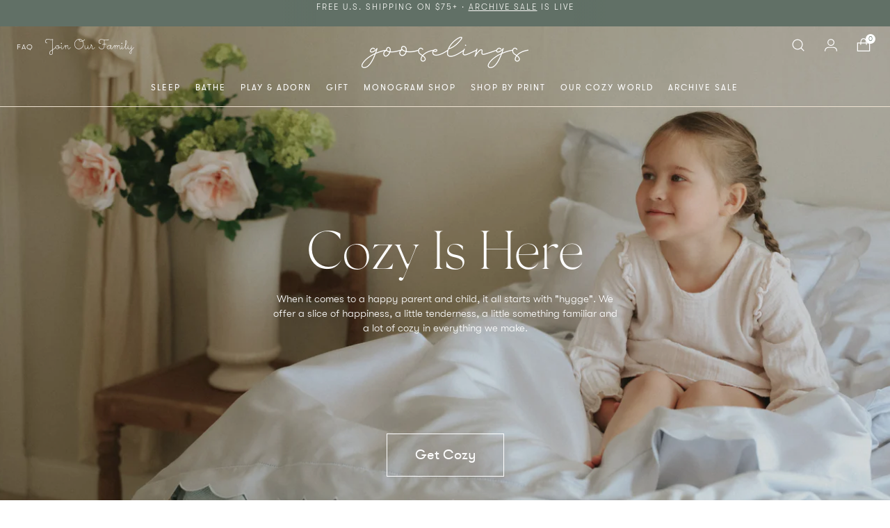

--- FILE ---
content_type: text/css
request_url: https://www.gooselings.com/cdn/shop/t/35/assets/theme.css?v=158230299019678659331769594937
body_size: 85241
content:
/** Shopify CDN: Minification failed

Line 20884:19 Expected ":"

**/
@font-face{font-family:swiper-icons;src:url('data:application/font-woff;charset=utf-8;base64, [base64]//wADZ2x5ZgAAAywAAADMAAAD2MHtryVoZWFkAAABbAAAADAAAAA2E2+eoWhoZWEAAAGcAAAAHwAAACQC9gDzaG10eAAAAigAAAAZAAAArgJkABFsb2NhAAAC0AAAAFoAAABaFQAUGG1heHAAAAG8AAAAHwAAACAAcABAbmFtZQAAA/gAAAE5AAACXvFdBwlwb3N0AAAFNAAAAGIAAACE5s74hXjaY2BkYGAAYpf5Hu/j+W2+MnAzMYDAzaX6QjD6/4//Bxj5GA8AuRwMYGkAPywL13jaY2BkYGA88P8Agx4j+/8fQDYfA1AEBWgDAIB2BOoAeNpjYGRgYNBh4GdgYgABEMnIABJzYNADCQAACWgAsQB42mNgYfzCOIGBlYGB0YcxjYGBwR1Kf2WQZGhhYGBiYGVmgAFGBiQQkOaawtDAoMBQxXjg/wEGPcYDDA4wNUA2CCgwsAAAO4EL6gAAeNpj2M0gyAACqxgGNWBkZ2D4/wMA+xkDdgAAAHjaY2BgYGaAYBkGRgYQiAHyGMF8FgYHIM3DwMHABGQrMOgyWDLEM1T9/w8UBfEMgLzE////P/5//f/V/xv+r4eaAAeMbAxwIUYmIMHEgKYAYjUcsDAwsLKxc3BycfPw8jEQA/[base64]/uznmfPFBNODM2K7MTQ45YEAZqGP81AmGGcF3iPqOop0r1SPTaTbVkfUe4HXj97wYE+yNwWYxwWu4v1ugWHgo3S1XdZEVqWM7ET0cfnLGxWfkgR42o2PvWrDMBSFj/IHLaF0zKjRgdiVMwScNRAoWUoH78Y2icB/yIY09An6AH2Bdu/UB+yxopYshQiEvnvu0dURgDt8QeC8PDw7Fpji3fEA4z/PEJ6YOB5hKh4dj3EvXhxPqH/SKUY3rJ7srZ4FZnh1PMAtPhwP6fl2PMJMPDgeQ4rY8YT6Gzao0eAEA409DuggmTnFnOcSCiEiLMgxCiTI6Cq5DZUd3Qmp10vO0LaLTd2cjN4fOumlc7lUYbSQcZFkutRG7g6JKZKy0RmdLY680CDnEJ+UMkpFFe1RN7nxdVpXrC4aTtnaurOnYercZg2YVmLN/d/gczfEimrE/fs/bOuq29Zmn8tloORaXgZgGa78yO9/cnXm2BpaGvq25Dv9S4E9+5SIc9PqupJKhYFSSl47+Qcr1mYNAAAAeNptw0cKwkAAAMDZJA8Q7OUJvkLsPfZ6zFVERPy8qHh2YER+3i/BP83vIBLLySsoKimrqKqpa2hp6+jq6RsYGhmbmJqZSy0sraxtbO3sHRydnEMU4uR6yx7JJXveP7WrDycAAAAAAAH//wACeNpjYGRgYOABYhkgZgJCZgZNBkYGLQZtIJsFLMYAAAw3ALgAeNolizEKgDAQBCchRbC2sFER0YD6qVQiBCv/H9ezGI6Z5XBAw8CBK/m5iQQVauVbXLnOrMZv2oLdKFa8Pjuru2hJzGabmOSLzNMzvutpB3N42mNgZGBg4GKQYzBhYMxJLMlj4GBgAYow/P/PAJJhLM6sSoWKfWCAAwDAjgbRAAB42mNgYGBkAIIbCZo5IPrmUn0hGA0AO8EFTQAA');font-weight:400;font-style:normal}
:root{--swiper-theme-color:#007aff}
.swiper{margin-left:auto;margin-right:auto;position:relative;overflow:hidden;list-style:none;padding:0;z-index:1}
.swiper-vertical>.swiper-wrapper{flex-direction:column}
.swiper-wrapper{position:relative;width:100%;height:100%;z-index:1;display:flex;transition-property:transform;box-sizing:content-box}
.swiper-android .swiper-slide,.swiper-wrapper{transform:translate3d(0px,0,0)}
.swiper-pointer-events{touch-action:pan-y}
.swiper-pointer-events.swiper-vertical{touch-action:pan-x}
.swiper-slide{flex-shrink:0;width:100%;height:100%;position:relative;transition-property:transform}
.swiper-slide-invisible-blank{visibility:hidden}
.swiper-autoheight,.swiper-autoheight .swiper-slide{height:auto}
.swiper-autoheight .swiper-wrapper{align-items:flex-start;transition-property:transform,height}
.swiper-backface-hidden .swiper-slide{transform:translateZ(0);backface-visibility:hidden}
.swiper-3d,.swiper-3d.swiper-css-mode .swiper-wrapper{perspective:1200px}
.swiper-3d .swiper-cube-shadow,.swiper-3d .swiper-slide,.swiper-3d .swiper-slide-shadow,.swiper-3d .swiper-slide-shadow-bottom,.swiper-3d .swiper-slide-shadow-left,.swiper-3d .swiper-slide-shadow-right,.swiper-3d .swiper-slide-shadow-top,.swiper-3d .swiper-wrapper{transform-style:preserve-3d}
.swiper-3d .swiper-slide-shadow,.swiper-3d .swiper-slide-shadow-bottom,.swiper-3d .swiper-slide-shadow-left,.swiper-3d .swiper-slide-shadow-right,.swiper-3d .swiper-slide-shadow-top{position:absolute;left:0;top:0;width:100%;height:100%;pointer-events:none;z-index:10}
.swiper-3d .swiper-slide-shadow{background:rgba(0,0,0,.15)}
.swiper-3d .swiper-slide-shadow-left{background-image:linear-gradient(to left,rgba(0,0,0,.5),rgba(0,0,0,0))}
.swiper-3d .swiper-slide-shadow-right{background-image:linear-gradient(to right,rgba(0,0,0,.5),rgba(0,0,0,0))}
.swiper-3d .swiper-slide-shadow-top{background-image:linear-gradient(to top,rgba(0,0,0,.5),rgba(0,0,0,0))}
.swiper-3d .swiper-slide-shadow-bottom{background-image:linear-gradient(to bottom,rgba(0,0,0,.5),rgba(0,0,0,0))}
.swiper-css-mode>.swiper-wrapper{overflow:auto;scrollbar-width:none;-ms-overflow-style:none}
.swiper-css-mode>.swiper-wrapper::-webkit-scrollbar{display:none}
.swiper-css-mode>.swiper-wrapper>.swiper-slide{scroll-snap-align:start start}
.swiper-horizontal.swiper-css-mode>.swiper-wrapper{scroll-snap-type:x mandatory}
.swiper-vertical.swiper-css-mode>.swiper-wrapper{scroll-snap-type:y mandatory}
.swiper-centered>.swiper-wrapper::before{content:'';flex-shrink:0;order:9999}
.swiper-centered.swiper-horizontal>.swiper-wrapper>.swiper-slide:first-child{margin-left:var(--swiper-centered-offset-before)}
.swiper-centered.swiper-horizontal>.swiper-wrapper::before{height:100%;min-height:1px;width:var(--swiper-centered-offset-after)}
.swiper-centered.swiper-vertical>.swiper-wrapper>.swiper-slide:first-child{margin-top:var(--swiper-centered-offset-before)}
.swiper-centered.swiper-vertical>.swiper-wrapper::before{width:100%;min-width:1px;height:var(--swiper-centered-offset-after)}
.swiper-centered>.swiper-wrapper>.swiper-slide{scroll-snap-align:center center;scroll-snap-stop:always}
.swiper-virtual .swiper-slide{-webkit-backface-visibility:hidden;transform:translateZ(0)}
.swiper-virtual.swiper-css-mode .swiper-wrapper::after{content:'';position:absolute;left:0;top:0;pointer-events:none}
.swiper-virtual.swiper-css-mode.swiper-horizontal .swiper-wrapper::after{height:1px;width:var(--swiper-virtual-size)}
.swiper-virtual.swiper-css-mode.swiper-vertical .swiper-wrapper::after{width:1px;height:var(--swiper-virtual-size)}
:root{--swiper-navigation-size:44px}
.swiper-button-next,.swiper-button-prev{position:absolute;top:50%;width:calc(44px/ 44 * 27);width:calc(var(--swiper-navigation-size)/ 44 * 27);height:44px;height:var(--swiper-navigation-size);margin-top:calc(0px - (44px/ 2));margin-top:calc(0px - (var(--swiper-navigation-size)/ 2));z-index:10;cursor:pointer;display:flex;align-items:center;justify-content:center;color:#007aff;color:var(--swiper-navigation-color,var(--swiper-theme-color))}
.swiper-button-next.swiper-button-disabled,.swiper-button-prev.swiper-button-disabled{opacity:.35;cursor:auto;pointer-events:none}
.swiper-button-next.swiper-button-hidden,.swiper-button-prev.swiper-button-hidden{opacity:0;cursor:auto;pointer-events:none}
.swiper-navigation-disabled .swiper-button-next,.swiper-navigation-disabled .swiper-button-prev{display:none!important}
.swiper-button-next:after,.swiper-button-prev:after{text-transform:none!important}
.swiper-button-next:after,.swiper-button-prev:after{font-family:swiper-icons;font-size:44px;font-size:var(--swiper-navigation-size);letter-spacing:0;font-feature-settings:;font-variant:normal;font-variant:initial;line-height:1}
.swiper-button-prev,.swiper-rtl .swiper-button-next{left:10px;right:auto}
.swiper-button-prev:after,.swiper-rtl .swiper-button-next:after{content:'prev'}
.swiper-button-next,.swiper-rtl .swiper-button-prev{right:10px;left:auto}
.swiper-button-next:after,.swiper-rtl .swiper-button-prev:after{content:'next'}
.swiper-button-lock{display:none}
.swiper-pagination{position:absolute;text-align:center;transition:.3s opacity;transform:translate3d(0,0,0);z-index:10}
.swiper-pagination.swiper-pagination-hidden{opacity:0}
.swiper-pagination-disabled>.swiper-pagination,.swiper-pagination.swiper-pagination-disabled{display:none!important}
.swiper-horizontal>.swiper-pagination-bullets,.swiper-pagination-bullets.swiper-pagination-horizontal,.swiper-pagination-custom,.swiper-pagination-fraction{bottom:10px;left:0;width:100%}
.swiper-pagination-bullets-dynamic{overflow:hidden;font-size:0;display:flex;justify-content:center;}
.swiper-pagination-bullets-dynamic .swiper-pagination-bullet{border-color:currentColor;position:relative}
.swiper-pagination-bullets-dynamic .swiper-pagination-bullet-active{transform:border-color:currentColor;}
.swiper-pagination-bullets-dynamic .swiper-pagination-bullet-active-main{transform:border-color:currentColor;}
.swiper-pagination-bullets-dynamic .swiper-pagination-bullet-active-prev{}
.swiper-pagination-bullets-dynamic .swiper-pagination-bullet-active-prev-prev{border-color:currentColor;}
.swiper-pagination-bullets-dynamic .swiper-pagination-bullet-active-next{}
.swiper-pagination-bullets-dynamic .swiper-pagination-bullet-active-next-next{border-color:currentColor;}
.swiper-pagination-bullet{width:8px;width:var(--swiper-pagination-bullet-width,var(--swiper-pagination-bullet-size,8px));height:8px;height:var(--swiper-pagination-bullet-height,var(--swiper-pagination-bullet-size,8px));display:inline-block;background:#000;background:var(--swiper-pagination-bullet-inactive-color,#000);opacity:.2;opacity:var(--swiper-pagination-bullet-inactive-opacity, .2)}
button.swiper-pagination-bullet{border:none;margin:0;padding:0;box-shadow:none;-webkit-appearance:none;-moz-appearance:none;appearance:none}
.swiper-pagination-clickable .swiper-pagination-bullet{cursor:pointer}
.swiper-pagination-bullet:only-child{display:none!important}
.swiper-pagination-bullet-active{opacity:1;opacity:var(--swiper-pagination-bullet-opacity, 1);background:#007aff;background:var(--swiper-pagination-color,var(--swiper-theme-color))}
.swiper-pagination-vertical.swiper-pagination-bullets,.swiper-vertical>.swiper-pagination-bullets{right:10px;top:50%;transform:translate3d(0px,-50%,0)}
.swiper-pagination-vertical.swiper-pagination-bullets .swiper-pagination-bullet,.swiper-vertical>.swiper-pagination-bullets .swiper-pagination-bullet{margin:6px 0;margin:var(--swiper-pagination-bullet-vertical-gap,6px) 0;display:block}
.swiper-pagination-vertical.swiper-pagination-bullets.swiper-pagination-bullets-dynamic,.swiper-vertical>.swiper-pagination-bullets.swiper-pagination-bullets-dynamic{top:50%;transform:translateY(-50%);width:8px}
.swiper-pagination-vertical.swiper-pagination-bullets.swiper-pagination-bullets-dynamic .swiper-pagination-bullet,.swiper-vertical>.swiper-pagination-bullets.swiper-pagination-bullets-dynamic .swiper-pagination-bullet{display:inline-block;transition:.2s transform, .2s top}
.swiper-horizontal>.swiper-pagination-bullets .swiper-pagination-bullet,.swiper-pagination-horizontal.swiper-pagination-bullets .swiper-pagination-bullet{margin:0 4px;margin:0 var(--swiper-pagination-bullet-horizontal-gap,4px)}
.swiper-horizontal>.swiper-pagination-bullets.swiper-pagination-bullets-dynamic,.swiper-pagination-horizontal.swiper-pagination-bullets.swiper-pagination-bullets-dynamic{left:47.5%;transform:translateX(-50%);white-space:nowrap}
.swiper-horizontal>.swiper-pagination-bullets.swiper-pagination-bullets-dynamic .swiper-pagination-bullet,.swiper-pagination-horizontal.swiper-pagination-bullets.swiper-pagination-bullets-dynamic .swiper-pagination-bullet{transition:.2s transform, .2s left}
.swiper-horizontal.swiper-rtl>.swiper-pagination-bullets-dynamic .swiper-pagination-bullet{transition:.2s transform, .2s right}
.swiper-pagination-progressbar{background:rgba(0,0,0,.25);position:absolute}
.swiper-pagination-progressbar .swiper-pagination-progressbar-fill{background:#007aff;background:var(--swiper-pagination-color,var(--swiper-theme-color));position:absolute;left:0;top:0;width:100%;height:100%;transform:scale(0);transform-origin:left top}
.swiper-rtl .swiper-pagination-progressbar .swiper-pagination-progressbar-fill{transform-origin:right top}
.swiper-horizontal>.swiper-pagination-progressbar,.swiper-pagination-progressbar.swiper-pagination-horizontal,.swiper-pagination-progressbar.swiper-pagination-vertical.swiper-pagination-progressbar-opposite,.swiper-vertical>.swiper-pagination-progressbar.swiper-pagination-progressbar-opposite{width:100%;height:4px;left:0;top:0}
.swiper-horizontal>.swiper-pagination-progressbar.swiper-pagination-progressbar-opposite,.swiper-pagination-progressbar.swiper-pagination-horizontal.swiper-pagination-progressbar-opposite,.swiper-pagination-progressbar.swiper-pagination-vertical,.swiper-vertical>.swiper-pagination-progressbar{width:4px;height:100%;left:0;top:0}
.swiper-pagination-lock{display:none}
.swiper-scrollbar{border-radius:10px;position:relative;-ms-touch-action:none;background:rgba(0,0,0,.1)}
.swiper-scrollbar-disabled>.swiper-scrollbar,.swiper-scrollbar.swiper-scrollbar-disabled{display:none!important}
.swiper-horizontal>.swiper-scrollbar,.swiper-scrollbar.swiper-scrollbar-horizontal{position:absolute;left:1%;bottom:3px;z-index:50;height:5px;width:98%}
.swiper-scrollbar.swiper-scrollbar-vertical,.swiper-vertical>.swiper-scrollbar{position:absolute;right:3px;top:1%;z-index:50;width:5px;height:98%}
.swiper-scrollbar-drag{height:100%;width:100%;position:relative;background:rgba(0,0,0,.5);border-radius:10px;left:0;top:0}
.swiper-scrollbar-cursor-drag{cursor:move}
.swiper-scrollbar-lock{display:none}
.swiper-zoom-container{width:100%;height:100%;display:flex;justify-content:center;align-items:center;text-align:center}
.swiper-zoom-container>canvas,.swiper-zoom-container>img,.swiper-zoom-container>svg{max-width:100%;max-height:100%;-o-object-fit:contain;object-fit:contain}
.swiper-slide-zoomed{cursor:move}
.swiper-lazy-preloader{width:42px;height:42px;position:absolute;left:50%;top:50%;margin-left:-21px;margin-top:-21px;z-index:10;transform-origin:50%;box-sizing:border-box;border:4px solid #007aff;border:4px solid var(--swiper-preloader-color,var(--swiper-theme-color));border-radius:50%;border-top-color:transparent}
.swiper-watch-progress .swiper-slide-visible .swiper-lazy-preloader,.swiper:not(.swiper-watch-progress) .swiper-lazy-preloader{animation:swiper-preloader-spin 1s infinite linear}
.swiper-lazy-preloader-white{--swiper-preloader-color:#fff}
.swiper-lazy-preloader-black{--swiper-preloader-color:#000}
@keyframes swiper-preloader-spin{0%{transform:rotate(0deg)}100%{transform:rotate(360deg)}}
.swiper .swiper-notification{position:absolute;left:0;top:0;pointer-events:none;opacity:0;z-index:-1000}
.swiper-free-mode>.swiper-wrapper{transition-timing-function:ease-out;margin:0 auto}
.swiper-grid>.swiper-wrapper{flex-wrap:wrap}
.swiper-grid-column>.swiper-wrapper{flex-wrap:wrap;flex-direction:column}
.swiper-fade.swiper-free-mode .swiper-slide{transition-timing-function:ease-out}
.swiper-fade .swiper-slide{pointer-events:none;transition-property:opacity}
.swiper-fade .swiper-slide .swiper-slide{pointer-events:none}
.swiper-fade .swiper-slide-active,.swiper-fade .swiper-slide-active .swiper-slide-active{pointer-events:auto}
.swiper-cube{overflow:visible}
.swiper-cube .swiper-slide{pointer-events:none;backface-visibility:hidden;z-index:1;visibility:hidden;transform-origin:0 0;width:100%;height:100%}
.swiper-cube .swiper-slide .swiper-slide{pointer-events:none}
.swiper-cube.swiper-rtl .swiper-slide{transform-origin:100% 0}
.swiper-cube .swiper-slide-active,.swiper-cube .swiper-slide-active .swiper-slide-active{pointer-events:auto}
.swiper-cube .swiper-slide-active,.swiper-cube .swiper-slide-next,.swiper-cube .swiper-slide-next+.swiper-slide,.swiper-cube .swiper-slide-prev{pointer-events:auto;visibility:visible}
.swiper-cube .swiper-slide-shadow-bottom,.swiper-cube .swiper-slide-shadow-left,.swiper-cube .swiper-slide-shadow-right,.swiper-cube .swiper-slide-shadow-top{z-index:0;backface-visibility:hidden}
.swiper-cube .swiper-cube-shadow{position:absolute;left:0;bottom:0px;width:100%;height:100%;opacity:.6;z-index:0}
.swiper-cube .swiper-cube-shadow:before{content:'';background:#000;position:absolute;left:0;top:0;bottom:0;right:0;filter:blur(50px)}
.swiper-flip{overflow:visible}
.swiper-flip .swiper-slide{pointer-events:none;backface-visibility:hidden;z-index:1}
.swiper-flip .swiper-slide .swiper-slide{pointer-events:none}
.swiper-flip .swiper-slide-active,.swiper-flip .swiper-slide-active .swiper-slide-active{pointer-events:auto}
.swiper-flip .swiper-slide-shadow-bottom,.swiper-flip .swiper-slide-shadow-left,.swiper-flip .swiper-slide-shadow-right,.swiper-flip .swiper-slide-shadow-top{z-index:0;backface-visibility:hidden}
.swiper-creative .swiper-slide{backface-visibility:hidden;overflow:hidden;transition-property:transform,opacity,height}
.swiper-cards{overflow:visible}
.swiper-cards .swiper-slide{transform-origin:center bottom;backface-visibility:hidden;overflow:hidden}
div#tidio-chat,
div#smile-ui-container,
div#smile-ui-lite-container{
  transition:opacity 500ms cubic-bezier(0.33, 0, 0, 1);
  transition:opacity var(--duration-normal) var(--easing);
}
body[data-fluorescent-overlay-open="true"] div#tidio-chat, body[data-fluorescent-overlay-open="true"] div#smile-ui-container, body[data-fluorescent-overlay-open="true"] div#smile-ui-lite-container{
    opacity:0;
    pointer-events:none;
  }
div#insta-feed{
  padding:0 !important;
}
div#insta-feed{
  margin-top:0;
}
div#insta-feed h2{
    text-align:left;
    margin-bottom:calc(4px * 8);
    margin-bottom:var(--spacing-8);
  }
div#insta-feed .slider-arrow{
    margin-left:calc(4px * 2);
    margin-left:var(--spacing-2);
    margin-right:calc(4px * 2);
    margin-right:var(--spacing-2);
  }
.recharge-subscription-widget.shopify-block .rc-widget{
  padding:0;
}
.recharge-subscription-widget.shopify-block .rc-widget .rc-template__radio .rc-radio{
      padding:0;
      margin-top:calc(4px * 1);
      margin-top:var(--spacing-1);
      background-color:transparent;
      background-color:initial;
    }
.recharge-subscription-widget.shopify-block .rc-widget .rc-template__radio .rc-radio--active ~ .rc-selling-plans{
        background-color:transparent;
        background-color:initial;
        padding:0;
        margin-left:calc(4px * 7);
        margin-left:var(--spacing-7);
        margin-bottom:calc(4px * 3);
        margin-bottom:var(--spacing-3);
        font-size:var(--font-size-body-75);
      }
.recharge-subscription-widget.shopify-block .rc-widget .rc-template__radio .rc-radio--active ~ .rc-selling-plans label.rc-selling-plans-dropdown{
          position:relative;
        }
.recharge-subscription-widget.shopify-block .rc-widget .rc-template__radio .rc-radio--active ~ .rc-selling-plans label.rc-selling-plans-dropdown:before{
            content:"";
            position:absolute;
            top:56%;
            right:calc(4px * 3);
            right:var(--spacing-3);
            width:10px;
            height:10px;
            pointer-events:none;
            transform:translateY(-56%);
            background-image:url("data:image/svg+xml,%3Csvg viewBox='0 0 24 24' fill='none' xmlns='http://www.w3.org/2000/svg'%3E%3Cpath d='M1.875 7.438 12 17.563 22.125 7.438' stroke='currentColor' stroke-width='2.75'/%3E%3C/svg%3E");
          }
.recharge-subscription-widget.shopify-block .rc-widget .rc-template__radio .rc-radio--active ~ .rc-selling-plans select.rc-selling-plans-dropdown__select{
          margin-top:calc(4px * 2);
          margin-top:var(--spacing-2);
          cursor:pointer;
          border-color:var(--color-border-input);
          transition:border-color 0.3s ease-in-out;
        }
.recharge-subscription-widget.shopify-block .rc-widget .rc-template__radio .rc-radio--active ~ .rc-selling-plans select.rc-selling-plans-dropdown__select:hover{
            border-color:var(--color-text);
          }
.recharge-subscription-widget.shopify-block .rc-widget .rc-template__radio .rc-radio .rc-radio__input{
        margin-right:0;
      }
.recharge-subscription-widget.shopify-block .rc-widget .rc-template__radio .rc-radio .rc-radio__label{
        margin-left:calc(4px * 3);
        margin-left:var(--spacing-3);
        line-height:var(--line-height-body);
      }
.recharge-subscription-widget.shopify-block .rc-widget .rc-template__checkbox{
    padding:0;
  }
.recharge-subscription-widget.shopify-block .rc-widget .rc-template__checkbox .rc-checkbox__label{
      margin-left:calc(4px * 3);
      margin-left:var(--spacing-3);
    }
.recharge-subscription-widget.shopify-block .rc-widget .rc-template__checkbox .rc-selling-plans{
      margin-left:calc(4px * 7);
      margin-left:var(--spacing-7);
      margin-bottom:calc(4px * 3);
      margin-bottom:var(--spacing-3);
      font-size:var(--font-size-body-75);
    }
.recharge-subscription-widget.shopify-block .rc-widget .rc-subscription-details{
    padding:0;
    margin-top:calc(4px * 3);
    margin-top:var(--spacing-3);
  }
.recharge-subscription-widget.shopify-block .rc-widget .rc-subscription-details svg{
      margin:0;
    }
.recharge-subscription-widget.shopify-block .rc-widget .rc-subscription-details span{
      margin-left:calc(4px * 3);
      margin-left:var(--spacing-3);
      line-height:var(--line-height-body);
    }
.login__main div#rc_login{
  display:flex;
  flex-wrap:wrap;
  text-align:left;
}
.login__main div#rc_login h5{
    margin-right:calc(4px * 3);
    margin-right:var(--spacing-3);
    font-size:var(--font-size-body-100);
  }
.login__main div#rc_login a{
    -webkit-text-decoration:underline;
    text-decoration:underline;
    transition:opacity 0.2s ease-in-out;
  }
.login__main div#rc_login a:hover{
      opacity:0.7;
    }
:root{
  --media-below-480:(max-width: 479px);
  --media-above-480:(min-width: 480px);
  --media-below-720:(max-width: 719px);
  --media-above-720:(min-width: 720px);
  --media-below-960:(max-width: 959px);
  --media-above-960:(min-width: 960px);
  --media-below-1200:(max-width: 1199px);
  --media-above-1200:(min-width: 1200px);
  --media-below-1400:(max-width: 1399px);
  --media-above-1400:(min-width: 1400px);
  --max-width:1300px;
  --max-width-narrow:747px;
  --flyout-mobile-gap:var(--spacing-9);
  --flyout-width:calc(375px + var(--flyout-mobile-gap));
}
@media (min-width: 720px){
:root{
    --flyout-width:560px;
}
  }
:root{

  --spacing-unit:3px;
  --spacing-unit-half:2px;

  --spacing-1:calc(var(--spacing-unit) * 1);
  --spacing-2:calc(var(--spacing-unit) * 2);
  --spacing-3:calc(var(--spacing-unit) * 3);
  --spacing-4:calc(var(--spacing-unit) * 4);
  --spacing-5:calc(var(--spacing-unit) * 5);
  --spacing-6:calc(var(--spacing-unit) * 6);
  --spacing-7:calc(var(--spacing-unit) * 7);
  --spacing-8:calc(var(--spacing-unit) * 8);
  --spacing-9:calc(var(--spacing-unit) * 9);
  --spacing-10:calc(var(--spacing-unit) * 10);
  --spacing-11:calc(var(--spacing-unit) * 11);
  --spacing-12:calc(var(--spacing-unit) * 12);
  --spacing-15:calc(var(--spacing-unit) * 15);
  --spacing-16:calc(var(--spacing-unit) * 16);
  --spacing-17:calc(var(--spacing-unit) * 17);
  --spacing-18:calc(var(--spacing-unit) * 18);
  --spacing-20:calc(var(--spacing-unit) * 20);
  --spacing-25:calc(var(--spacing-unit) * 25);
  --spacing-30:calc(var(--spacing-unit) * 30);

  --box-shadow:0px 4px 6px rgba(0, 0, 0, 0.06);
  --box-shadow-darker:0px 4px 6px rgba(0, 0, 0, 0.15);
  --box-shadow-double:0px 1px 2px rgba(0, 0, 0, 0.09), 0px 3px 8px rgba(0, 0, 0, 0.14);
  --box-shadow-offset-bottom:4px;

  --z-index-bar:300;
  --z-index-header:500;
  --z-index-announcement-bar:510;
  --z-index-drawers:520;
  --z-index-filter-bar-wash:400;
  --z-index-filter-bar:450;
  --z-index-popup:400;
  --z-index-modal-wash:1200;
  --z-index-modal:1300;
  --z-index-theme-editor-offset:2000;
  --z-index-page-transition-overlay:2100;
  --z-index-quick-search:480}

@media (min-width: 960px){
:root{
    --z-index-quick-search:520;
}
  }
:root{

  --space-outer:3.3vw}
@supports (padding: 0 clamp(18px, 3.3vw, 3.3vw)){
    @media (max-width: 719px){
:root{
      --space-outer:max(18px, min(3.3vw, 3.3vw));
}
    }
  }
:root{

  --height-input:48px;
  --quick-buy-button-height:60px;
  --easing:cubic-bezier(0.33, 0, 0, 1);
  --duration-ultra-fast:100ms;
  --duration-fast:300ms;
  --duration-normal:500ms;
  --duration-slow:1200ms;
  --delay-small:33ms;
  --delay-normal:67ms;
  --delay-long:133ms;
  --aspect-ratio-square:1;
  --aspect-ratio-portrait:2 / 3;
  --aspect-ratio-portrait-alt:4 / 5;
  --aspect-ratio-landscape:3 / 2;
  --aspect-ratio-landscape-alt:5 / 4;
  --aspect-ratio-widescreen:16 / 9;
  --aspect-ratio-ultrawide:21 / 9}
html{
  background-color:var(--color-background);
}
html:not(.no-js) body.user-is-tabbing :focus{
          outline-color:var(--color-text-link);
        }
html:not(.no-js) body:not(.user-is-tabbing) :focus{
          outline:0;
        }
*,
*::before,
*::after{
  box-sizing:border-box;
}
body{
  margin:0;
  font-family:var(--font-body);
  font-weight:var(--font-body-weight);
  font-style:var(--font-body-style);
  font-size:var(--font-size-body-100);
  line-height:var(--line-height-body);
  color:var(--color-text);
  letter-spacing:var(--font-body-base-letter-spacing);
  -webkit-font-smoothing:antialiased;
}
html{
  scroll-padding-top:20px;
}
html.header-sticky-enabled{
    scroll-padding-top:calc(var(--header-desktop-sticky-height) + 20px);
  }
@media (max-width: 959px){
html.header-sticky-enabled{
      scroll-padding-top:calc(var(--height-header) + 20px)
  }
    }
a{
  color:inherit;
  -webkit-text-decoration:none;
  text-decoration:none;
}
h1,
h2,
h3,
h4,
h5,
h6{
  margin:0;
  font-weight:inherit;
  background: transparent;
}
p{
  margin:0;
}
p{
  margin:0;
}
input:-webkit-autofill::first-line{
  font-size:var(--font-body-base-size);
  font-family:var(--font-body);
}
.theme-editor-scroll-offset{
  position:fixed;
  height:var(--height-header);
  top:0;
  left:0;
  right:0;
  opacity:0;
  z-index:2000;
  z-index:var(--z-index-theme-editor-offset);
  pointer-events:none;
}
@media (min-width: 960px){
.theme-editor-scroll-offset{
    height:var(--header-desktop-sticky-height)
}
  }
body > .page{
  background-color:var(--color-background);
  margin:0 auto;
  width:100%;
  min-height:100vh;

  display:flex;
  flex-direction:column;
}
.page-transition{
  z-index:1000;
  opacity:1;
  background-color:var(--color-background);
  position:fixed;
  top:0;
  right:0;
  bottom:0;
  left:0;
  pointer-events:all;
  transition:opacity 0.3s ease;
}
.no-js .page-transition{
  display:none;
}
.shopify-challenge__container{
  margin:calc(4px * 10) auto !important;
  margin:var(--spacing-10) auto !important;
}
@media (min-width: 960px){
.shopify-challenge__container{
    margin:calc(4px * 25) auto calc(3.3vw * 2) !important;
    margin:var(--spacing-25) auto calc(var(--space-outer) * 2) !important
}
  }
.shopify-challenge__container .shopify-challenge__message{
    margin-bottom:calc(4px * 5);
    margin-bottom:var(--spacing-5);
  }
.shopify-challenge__container .shopify-challenge__button.btn{
    margin-top:calc(4px * 6);
    margin-top:var(--spacing-6);
  }
@media (max-width: 959px){
    .smart-table,
    .smart-table tbody{
      display:block;
      width:100%;
    }

    .smart-table thead{
      display:none;
    }

    .smart-table tr,
    .smart-table th,
    .smart-table td{
      display:block;
      padding:0;
      text-align:left;
      white-space:normal;
    }

    .smart-table tr{
      padding:calc(4px * 5) 0;
      padding:var(--spacing-5) 0;
      margin-top:calc(4px * 5) 0;
      margin-top:var(--spacing-5) 0;
    }

    .smart-table tr + tr{
      border-top:1px solid var(--color-border);
    }

    .smart-table th[data-label]:before,
    .smart-table td[data-label]:before{
      content:attr(data-label) ":\00A0";
      font-weight:bold;
    }

    .smart-table td{
      border:none;
    }

    .smart-table td:empty{
      display:none;
    }

    .smart-table td:first-child{
      margin-bottom:4px;
      margin-bottom:var(--spacing-unit);
    }

    .smart-table td:first-child:before{
      content:"";
    }
  }
#page-transition-overlay{
  z-index:2100;
  z-index:var(--z-index-page-transition-overlay);
  background-color:"#fff";
  background-color:var(--color-background, "#fff");
  position:fixed;
  top:0;
  right:0;
  bottom:0;
  left:0;
  pointer-events:none;
  transition:opacity 300ms ease, visibility 0ms linear 300ms;
  opacity:0;
  visibility:hidden;
}
.no-js #page-transition-overlay{
    display:none;
  }
#page-transition-overlay.skip-animation{
    transition-duration:0ms, 0ms;
  }
#page-transition-overlay.active{
    opacity:1;
    visibility:visible;
    transition:opacity 300ms ease, visibility 0ms linear 0ms;
  }
.grid{
  display:flex;
  flex-wrap:wrap;
  padding:calc((4px * 5) * 0.5);
  padding:calc(calc(4px * 5) * 0.5);
  padding:calc(var(--spacing-5) * 0.5);
}
.grid__item{
  width:100%;
  padding:calc((4px * 5) * 0.5);
  padding:calc(calc(4px * 5) * 0.5);
  padding:calc(var(--spacing-5) * 0.5);
}
.grid__item--one-half{
  width:50%;
}
.grid__item--one-third{
  width:calc(1 / 3 * 100%);
}
.grid__item--one-quarter{
  width:25%;
}
.grid__item--two-thirds{
  width:calc(2 / 3 * 100%);
}
.visually-hidden{
  position:absolute !important;
}
.visually-hidden{
  overflow:hidden;
  width:1px;
  height:1px;
  margin:-1px;
  padding:0;
  border:0;
  clip:rect(0 0 0 0);
  white-space: nowrap;
}
.no-js:not(html){
  display:none;
}
.no-js .no-js:not(html){
    display:block;
  }
.no-js .js{
    display:none;
  }
.supports-no-cookies:not(html){
  display:none;
}
html.supports-no-cookies .supports-no-cookies:not(html){
    display:block;
  }
html.supports-no-cookies .supports-cookies{
    display:none;
  }
ul.list-reset,
ul.list-reset li,
ul.list-reset ul li{
  margin:0;
  padding:0;
  text-indent:0;
  list-style-type:none;
}
@media (min-width: 480px){
    .hover .image{
      overflow:hidden;
    }

      .hover .image > *,
      html.do-anim .is-visible .hover .image--animate.loaded .image__img {
        transition:transform 1200ms cubic-bezier(0.33, 0, 0, 1);
        transition:transform var(--duration-slow) var(--easing);
      }
      .hover:hover .image > *,
      html.do-anim .is-visible .hover:hover .image--animate.loaded .image__img{
        transform:scale(1.05);
      }
}
form{
  margin:0;
}
input,
textarea,
select{
  display:inline-block;
  border-radius:0;
  border:1px solid #000;
  position:relative;
  font-size:inherit;
  font-family:inherit;
  font-weight:var(--font-body-weight);
  background-color:transparent;
  color:inherit;
  -webkit-appearance:none;
  transition:border-color 0.3s ease, box-shadow 0.3s ease;
}
input option, textarea option, select option{
    background-color:var(--color-background);
  }
input:hover,
  input:focus,
  textarea:hover,
  textarea:focus,
  select:hover,
  select:focus{
    border-color:var(--color-text);
  }
input[type="search"]::-ms-clear{
    display:none;
    width:0;
    height:0;
  }
input[type="search"]::-ms-reveal{
    display:none;
    width:0;
    height:0;
  }
input[type="search"]::-webkit-search-decoration,
  input[type="search"]::-webkit-search-cancel-button,
  input[type="search"]::-webkit-search-results-button,
  input[type="search"]::-webkit-search-results-decoration{
    display:none;
  }
input[type="number"]::-webkit-outer-spin-button,
  input[type="number"]::-webkit-inner-spin-button{
    -webkit-appearance:none;
    margin:0;
  }
input[type="checkbox"]{
    position:relative;
    vertical-align:middle;
    width:0.9em;
    width:var(--font-size-body-75, 0.9em);
    height:0.9em;
    height:var(--font-size-body-75, 0.9em);
    margin:0;
    border:1px solid var(--color-text);
    cursor:pointer;
  }
input[type="checkbox"]:before{
      content:"";
      position:absolute;
      top:0;
      right:0;
      bottom:0;
      left:0;
      background-image:url("data:image/svg+xml,%3Csvg viewBox='0 0 24 24' fill='none' xmlns='http://www.w3.org/2000/svg'%3E%3Cpath d='m1.88 11.988 6.21 6.103L22.467 3.83' stroke='currentColor' stroke-width='3.055'/%3E%3C/svg%3E");
      transform:scale(0.75);
      opacity:0;
      transition:opacity 0.3s;
    }
input[type="checkbox"]:checked{
      border-color:var(--color-text);
    }
input[type="checkbox"]:checked:before{
        opacity:1;
      }
input[type="checkbox"] + label{
      display:inline-block;
      vertical-align:middle;
      padding-left:calc(4px * 1);
      padding-left:var(--spacing-1);
    }
input[type="radio"]{
    position:relative;
    border-radius:100%;
    width:calc(4px * 4);
    width:var(--spacing-4);
    height:calc(4px * 4);
    height:var(--spacing-4);
    border:1px solid var(--color-border);
    background-color:var(--color-background);
    cursor:pointer;
  }
input[type="radio"]:before{
      content:"";
      position:absolute;
      border-radius:100%;
      width:calc(4px * 2);
      width:var(--spacing-2);
      height:calc(4px * 2);
      height:var(--spacing-2);
      margin:auto;
      background-color:var(--color-text);
      top:0;
      right:0;
      bottom:0;
      left:0;
      opacity:0;
    }
input[type="radio"]:checked{
      border-color:var(--color-text);
    }
input[type="radio"]:checked:before{
        opacity:1;
      }
input[type="number"]::-webkit-outer-spin-button,
  input[type="number"]::-webkit-inner-spin-button{
    -webkit-appearance:none;
    margin:0;
  }
input[type="number"]{
    -moz-appearance:textfield;
  }
.input,
input.spr-form-input,
textarea.spr-form-input{
  width:100%;
  border:1px solid var(--color-background-header);
  background: var(--color-background-header);
  color:var(--color-text-input);
}
.input.input--error, input.spr-form-input.input--error, textarea.spr-form-input.input--error{
    border-color:var(--color-text-error);
  }
.input.input--round, input.spr-form-input.input--round, textarea.spr-form-input.input--round{
    border-radius:48px;
    border-radius:var(--height-input);
    padding:0 calc(4px * 5);
    padding:0 var(--spacing-5);
  }
input.input,
select.input,
input.spr-form-input{
  height:48px;
  height:var(--height-input);
  padding:calc(4px * 2) calc(4px * 3);
  padding:var(--spacing-2) var(--spacing-3);
  padding: 1rem 1.5rem;
  font-size: 14px;
  line-height: 1.6;
  height: auto;
}
input.input.has-errors, select.input.has-errors, input.spr-form-input.has-errors{
    border-color:var(--color-text-error);
  }
textarea.input,
textarea.spr-form-input{
  resize:vertical;
  padding:calc(4px * 2) calc(4px * 3);
  padding:var(--spacing-2) var(--spacing-3);
  font-size:var(--font-size-body-100);
  vertical-align:top;
}

select.input{
  cursor:pointer;
}
.select-wrapper{
  position:relative;
}
.select-wrapper select{
    padding-right:calc(4px * 8);
    padding-right:var(--spacing-8);
  }
.select-wrapper .icon{
    position:absolute;
    right:calc(4px * 3);
    right:var(--spacing-3);
    top:50%;
    width:10px;
    height:10px;
    display:flex;
    color:var(--color-icon);
    pointer-events:none;
    transform:translateY(-50%);
    transition:color 0.3s ease;
  }
.select-wrapper .icon.hidden{
      display:none;
    }
.select-wrapper select{
    transition:border-color 0.3s ease-in-out;
  }
.select-wrapper select:hover{
    border-color:var(--color-text);
  }
.select-wrapper select:hover + .icon{
      color:var(--color-text);
    }
.input::-moz-placeholder{
  color:inherit;
  opacity:0.6;
}
.input::placeholder{
  color:inherit;
  opacity:0.6;
}
label{
  display:block;
}
label + input.input,
label + select.input,
label + textarea.input,
input.input + label{
  margin-top:calc(4px * 2);
  margin-top:var(--spacing-2);
}
.input-control__container{
  display:flex;
  flex-wrap:wrap;
  margin:calc((4px * 2) * -1);
  margin:calc(calc(4px * 2) * -1);
  margin:calc(var(--spacing-2) * -1);
}
.input-control{
  width:100%;
  padding:calc(4px * 2);
  padding:var(--spacing-2);
}
@media (min-width: 480px){
.input-control.input-control--half{
      width:calc(50% - (4px * 2));
      width:calc(50% - calc(4px * 2));
      width:calc(50% - var(--spacing-2));
      width:50%
  }
    }
.rte p,
  .rte li,
  .shopify-policy__body p,
  .shopify-policy__body li{
    font-family:var(--font-body);
    font-weight:var(--font-body-weight);
    font-style:var(--font-body-style);
    line-height:var(--line-height-body);
    letter-spacing:var(--font-body-base-letter-spacing);
  }
.rte p,
  .rte ol,
  .rte ul,
  .shopify-policy__body p,
  .shopify-policy__body ol,
  .shopify-policy__body ul{
    margin-top:calc(4px * 4);
    margin-top:var(--spacing-4);
    margin-bottom:calc(4px * 4);
    margin-bottom:var(--spacing-4);
  }
.rte p ol,
    .rte p ul,
    .rte ol ol,
    .rte ol ul,
    .rte ul ol,
    .rte ul ul,
    .shopify-policy__body p ol,
    .shopify-policy__body p ul,
    .shopify-policy__body ol ol,
    .shopify-policy__body ol ul,
    .shopify-policy__body ul ol,
    .shopify-policy__body ul ul{
      margin-top:calc(4px * 4);
      margin-top:var(--spacing-4);
      margin-bottom:calc(4px * 4);
      margin-bottom:var(--spacing-4);
    }
.rte p:first-child, .rte ol:first-child, .rte ul:first-child, .shopify-policy__body p:first-child, .shopify-policy__body ol:first-child, .shopify-policy__body ul:first-child{
      margin-top:0;
    }
.rte p:last-child, .rte ol:last-child, .rte ul:last-child, .shopify-policy__body p:last-child, .shopify-policy__body ol:last-child, .shopify-policy__body ul:last-child{
      margin-bottom:0;
    }
.rte li, .shopify-policy__body li{
    margin-top:calc(4px * 2);
    margin-top:var(--spacing-2);
  }
.rte li:first-child, .shopify-policy__body li:first-child{
      margin-top:0;
    }
.rte iframe,
  .rte video,
  .shopify-policy__body iframe,
  .shopify-policy__body video{
    width:100%;
    display:block;
  }
.rte:not(.non-page-rte) iframe,
    .rte:not(.non-page-rte) video,
    .rte:not(.non-page-rte) img,
    .rte:not(.non-page-rte) blockquote,
    .rte:not(.non-page-rte) table,
    .rte:not(.non-page-rte) div,
    .rte:not(.non-page-rte) .rte__iframe,
    .rte:not(.non-page-rte) .rte__table-wrapper,
    .shopify-policy__body:not(.non-page-rte) iframe,
    .shopify-policy__body:not(.non-page-rte) video,
    .shopify-policy__body:not(.non-page-rte) img,
    .shopify-policy__body:not(.non-page-rte) blockquote,
    .shopify-policy__body:not(.non-page-rte) table,
    .shopify-policy__body:not(.non-page-rte) div,
    .shopify-policy__body:not(.non-page-rte) .rte__iframe,
    .shopify-policy__body:not(.non-page-rte) .rte__table-wrapper{
      margin:calc(4px * 7) 0;
      margin:var(--spacing-7) 0;
    }
.rte div > iframe, .shopify-policy__body div > iframe{
    margin:0;
  }
.rte table, .shopify-policy__body table{
    width:100%;
    border-collapse:collapse;
  }
.rte table:first-child, .shopify-policy__body table:first-child{
      margin-top:0;
    }
.rte table td,
  .rte table th,
  .shopify-policy__body table td,
  .shopify-policy__body table th{
    border:1px solid var(--color-border);
    padding:calc(4px * 2) calc(4px * 4);
    padding:var(--spacing-2) var(--spacing-4);
  }
.rte table th, .shopify-policy__body table th{
    background-color:var(--color-background-meta);
    text-align:left;
    font-weight:inherit;
    background:var(--color-background-meta);
  }
.rte hr, .shopify-policy__body hr{
    background-color:var(--color-border);
    border:none;
    height:1px;
    margin:calc(4px * 8) 0;
    margin:var(--spacing-8) 0;
  }
.rte i,
  .rte em,
  .shopify-policy__body i,
  .shopify-policy__body em{
    font-style:var(--font-body-italic);
  }
.rte h1,
  .rte h2,
  .rte h3,
  .rte h4,
  .rte h5,
  .rte h6,
  .shopify-policy__body h1,
  .shopify-policy__body h2,
  .shopify-policy__body h3,
  .shopify-policy__body h4,
  .shopify-policy__body h5,
  .shopify-policy__body h6{
    margin-top:calc(4px * 8);
    margin-top:var(--spacing-8);
    margin-bottom:calc(4px * 4);
    margin-bottom:var(--spacing-4);
    font-family:var(--font-heading);
    line-height:var(--line-height-heading);
    font-weight:var(--font-heading-weight);
    letter-spacing:var(--font-heading-base-letter-spacing);
    text-transform:var(--font-heading-text-transform);
    color:var(--color-text);
  }
.rte h1, .shopify-policy__body h1{
    font-size:var(--font-size-heading-1-base);
  }
.rte h2, .shopify-policy__body h2{
    font-size:var(--font-size-heading-2-base);
  }
.rte h3, .shopify-policy__body h3{
    font-size:var(--font-size-heading-3-base);
  }
.rte h4, .shopify-policy__body h4{
    font-size:var(--font-size-heading-4-base);
  }
.rte h5, .shopify-policy__body h5{
    font-size:var(--font-size-heading-5-base);
  }
.rte h6, .shopify-policy__body h6{
    font-size:var(--font-size-heading-6-base);
  }
.rte h5,
  .rte h6,
  .shopify-policy__body h5,
  .shopify-policy__body h6{
  }
  .rte h5 {
    font-family: var(--font-body);
    letter-spacing: 2px;
    text-transform: uppercase;
    font-weight: 700;
    font-size: 1.15em;
  }
.rte a, .shopify-policy__body a{
    color:var(--color-text-link);
    -webkit-text-decoration:underline;
    text-decoration:underline;
    transition:opacity 0.25s;
  }
.rte a:hover, .shopify-policy__body a:hover{
      opacity:0.6;
    }
.rte img, .shopify-policy__body img{
    display:block;
    max-width:100%;
  }
.rte strong,
  .rte b,
  .shopify-policy__body strong,
  .shopify-policy__body b{
    font-weight:var(--font-body-bold-weight);
  }
.rte blockquote, .shopify-policy__body blockquote{
    padding-left:calc(4px * 6);
    padding-left:var(--spacing-6);
    border-left:solid 1px var(--color-border);
  }
.rte blockquote p, .shopify-policy__body blockquote p{
      margin:0;
    }
.rte .rte__table-wrapper, .shopify-policy__body .rte__table-wrapper{
    overflow-x:auto;
    position:relative;
    margin:calc(4px * 4) 0;
    margin:var(--spacing-4) 0;
  }
.rte .rte__table-wrapper table, .shopify-policy__body .rte__table-wrapper table{
      margin:0;
    }
.rte .rte__iframe iframe, .shopify-policy__body .rte__iframe iframe{
    width:100%;
    aspect-ratio:16 / 9;
    aspect-ratio:var(--aspect-ratio-widescreen);
  }
.shopify-section.footer__parent{
  margin-top:auto;
  background-color:var(--color-background-footer);
  overflow:visible;
}
.footer{
  color:var(--color-text-footer-subdued);
}
.footer a:hover{
    color:var(--color-text-footer);
  }
.footer .image.footer__image{
    max-width:var(--image-max-width);
  }
.footer .social-icons{
    margin-top:var(--spacing-6);
  }
.footer .social-icons .icon{
      width:20px;
      height:20px;
    }
.footer .social-icons a{
      color:var(--color-text-footer);
      opacity:1;
      transition:opacity 0.2s ease;
    }
.footer .social-icons a:hover{
        opacity:0.5;
      }
.footer .footer__follow-on-shop{
    margin-top:2em;
  }
.footer .social-icons + .footer__follow-on-shop{
    margin-top:calc(4px * 3);
    margin-top:var(--spacing-3);
    margin-bottom:calc(4px * 1);
    margin-bottom:var(--spacing-1);
  }
@media (min-width: 960px){
.footer .social-icons + .footer__follow-on-shop{
      margin-top:calc(4px * 4);
      margin-top:var(--spacing-4)
  }
    }
.footer .payment-icons__icon .icon{
      display:block;
    }
.footer .disclosure__toggle{
    color:var(--color-text-footer);
  }
.footer.section{
  padding: 0;
  padding-top: var(--spacing-4);
  margin: 0;
    max-width: 100%;
}
@media (min-width: 960px){
.footer.section{
  
}
  }
.footer__groups{
  display:flex;
  flex-direction:row;
  flex-wrap: wrap;
    margin-left:calc(4px * 2);
    margin-left:var(--spacing-5);
    margin-right:calc(4px * 2);
    margin-right:var(--spacing-5);
}
@media (min-width: 960px){
.footer__groups{
    display:flex;
    flex-direction:row;
    flex-wrap:wrap;
    justify-content:center;
    align-items: baseline;
    margin-left:0;
    margin-right:0;
}
  }
.footer__group{
  width:100%;
}
.footer__group:last-of-type{
    border-bottom:none;
  }
@media (min-width: 960px){
.footer__group{
    border-bottom:none;
    width:var(--desktop-width);
    padding:0;
    padding-right:var(--desktop-padding);
    padding-bottom: 0;
    flex-shrink:0;
    flex-grow:0
}
  }
.footer__group.hide-title-on-desktop .footer__group-content .image.footer__image:first-child,
      .footer__group.hide-title-on-desktop .footer__group-content .footer_text:first-child{
        margin-top:calc(4px * 2);
        margin-top:var(--spacing-2);
      }
@media (min-width: 960px){
.footer__group.hide-title-on-desktop .footer__header{
        display:none
    }
      }
@media (min-width: 960px){
.footer__group.footer__group--menu{
      grid-column:span 2
  }
    }
@media (max-width: 959px){
.footer__group.footer__group--text .footer__text{
        margin-bottom:0
    }
      }
@media (max-width: 959px){
.footer__group.footer__group--spacer{
      display:none
  }
    }
@media (min-width: 960px){
.footer__group--mobile{
    display:none
}
  }
.footer__header{
  width:100%;
  display:flex;
  justify-content:space-between;
  align-items:center;
  padding:calc(4px * 4) 0;
  padding:var(--spacing-4) 0;
  transition:padding 0.2s ease;
  text-align:left;
  color:var(--color-text-footer);
}
@media (max-width: 959px){
.footer__header.footer__header--collapsed{
      display:none
  }
  .footer__group--links {
    width: 50%;
  }
    }
.footer__group--collapse .footer__header{
    cursor:pointer;
  }
.footer__header.open .footer__arrow{
      opacity:1;
      transform:rotateX(-180deg);
      transition:transform 0.25s, opacity 0.25s;
    }
@media (min-width: 960px){
.footer__header{
    display:none;
    padding:0;
    margin-bottom:calc(4px * 4);
    margin-bottom:var(--spacing-4);
    pointer-events:none
}

    h4.footer__header{
      display:block;
      pointer-events:all;
      cursor:auto;
      cursor:initial;
    }

    .footer__group--collapse .footer__header{
      cursor:auto;
      cursor:initial;
    }
  }
.footer__heading{
}
.footer__arrow{
  display:block;
  transition:transform 0.25s;
  color:var(--color-text-footer);
  opacity:0.7;
  transform-origin:center;
}
@media (min-width: 960px){
.footer__arrow{
    display:none
}
  }
.footer__arrow .icon{
    width:14px;
    height:14px;
    display:flex;
    align-items:center;
  }
.footer__group-content{
  padding-top:calc(4px * 4);
  padding-top:var(--spacing-4);
  padding-bottom:calc(4px * 5);
  padding-bottom:var(--spacing-5);
}
.footer__group--collapse .footer__group-content{
    display:none;
  }
.footer__header + .footer__group-content{
    padding-top:0;
  }
@media (min-width: 960px){
.footer__group-content{
    display:block !important
}
.footer__group-content{
    padding:0;
    width:100%
}

    .footer__group--collapse .footer__group-content{
      display:block !important;
    }
  }
.footer__text{
  margin-bottom:calc(4px * 9);
  margin-bottom:var(--spacing-9);
}
.footer__text a{
    -webkit-text-decoration:underline;
    text-decoration:underline;
  }
.footer__image{
  margin-top:calc(4px * 6);
  margin-top:var(--spacing-6);
  margin-bottom:calc(4px * 6);
  margin-bottom:var(--spacing-6);
}
.footer__text + .footer__image{
    margin-bottom:0;
  }
.footer__links{
  display:flex;
}
.footer__links ul{
    width:100%;
    margin:0;
    padding:0;
    list-style:none;
    line-height: 1;
  }
.footer__links li + li{
    margin-top:calc(4px * 3);
    margin-top:var(--spacing-3);
  }

  .footer__links a {
    font-family: var(--font-body);
    text-transform: uppercase;
    letter-spacing: 1px;
    font-size: .75em;
    color: var(--color-text-footer);
    font-weight: 700;
  }
.footer__links a:hover{
  opacity: .5;
    }
.footer__newsletter{
  color:var(--color-text-footer);
}
.footer__newsletter .footer__text{
    margin-top:0;
    margin-bottom:calc(4px * 5);
    margin-bottom:var(--spacing-5);
  }
.footer__newsletter .form-status__message{
    margin-bottom:calc(4px * 3);
    margin-bottom:var(--spacing-3);
  }
.footer__newsletter .footer__newsletter-inner{
    container-type:inline-size;
    display:flex;
    flex-direction:column;
    gap:calc(4px * 4);
    gap:var(--spacing-4);
  }
.footer__newsletter .footer__newsletter-inner .footer__newsletter-name{
      display:flex;
      flex-direction:column;
      gap:calc(4px * 4);
      gap:var(--spacing-4);
    }
@media (min-width: 480px){
.footer__newsletter .footer__newsletter-inner .footer__newsletter-name{
        flex-direction:row
    }
      }
@container (max-width: 24vw){
.footer__newsletter .footer__newsletter-inner .footer__newsletter-name{
        flex-direction:column;}
      }
.footer__newsletter .footer__newsletter-inner .footer__newsletter-email{
      position:relative;
    }
@media (min-width: 480px){
.footer__newsletter .footer__newsletter-inner .footer__newsletter-email{
        display:flex
    }
      }
.footer__newsletter .input[type="email"],
  .footer__newsletter .input[type="text"]{
    color:inherit;
    height:50px;
    margin-top:0;
    padding:calc(4px * 4) 0;
    padding:var(--spacing-4) 0;
    border:none;
    border-bottom:1px solid currentColor;
    border-radius:0;
    background: transparent;
    letter-spacing: 1px;
  }
.footer__newsletter p{
    margin:0;
  }
.footer__newsletter .newsletter-form{
    margin-top:calc(4px * 5);
    margin-top:var(--spacing-5);
  }
.footer__newsletter .footer__newsletter-button{
    position:absolute;
    right:0;
    bottom:0;
    height:100%;
    text-transform:uppercase;
    font-size:var(--font-size-body-50);
    letter-spacing:0.075em;
    color:var(--color-text-footer);
    transition:color 0.2s ease-in-out, -webkit-text-decoration 0.2s ease-in-out;
    transition:color 0.2s ease-in-out, text-decoration 0.2s ease-in-out;
    transition:color 0.2s ease-in-out, text-decoration 0.2s ease-in-out, -webkit-text-decoration 0.2s ease-in-out;
  }
.footer__newsletter .footer__newsletter-button:hover{
      color:var(--color-text-footer-subdued);
    }
.footer__bottom{
    background-position: 50% 50%;
    background-size: cover;    
    background-image: url('/cdn/shop/files/footerbackground_mobile.webp?v=1758761067');
    background-color: rgb(246 235 228 / 61%);

}
.footer__bottom a {
  width: 230px;
  font-size: 11px;
}

.footer__credits {
  display: flex;
  align-items: center;
}

.footer-copyright-text {
  font-size: 12px;
    font-weight: 700;
    letter-spacing: 2px;
    text-transform: uppercase;
}
@media (max-width: 960px){
  .footer__bottom a {
    width: 200px; 
      min-height: 0;
  }
  .footer__credits {
    padding: 1.5rem 0;
  }
  .footer-copyright-text {  
    margin-top: 1.5rem;
      order: 1;
  }
}
@media (min-width: 960px){
.footer__bottom{
    display:flex;
    justify-content:center;
    flex-direction:row;
    padding-top:calc(4px * 3);
    padding-top:var(--spacing-3);
    padding-bottom:calc(4px * 3);
    padding-bottom:var(--spacing-3);
    background-image: url('/cdn/shop/files/footerbackground.webp?v=1758759779');
}
  }
.footer__bottom-left .disclosure-form{
    margin-bottom:calc(4px * 3);
    margin-bottom:var(--spacing-3);
  }
.footer__bottom-right{
  display:flex;
  align-items:center;
}
@media (min-width: 960px){
.footer__bottom-right{
    margin-top:0
}
  }
.footer__selectors{
  display:flex;
}
.selectors-form__item + .selectors-form__item{
  margin-left:calc(4px * 2);
  margin-left:var(--spacing-2);
}
.footer__mobile-social-icons{
  margin-top:calc(4px * 7);
  margin-top:var(--spacing-7);
  display:block;
  padding:0 calc(4px * 7);
  padding:0 var(--spacing-7);
}
@media (min-width: 960px){
.footer__mobile-social-icons{
    display:none
}
  }
.footer__mobile-social-icons .social-icons:empty{
    margin-top:50px;
  }
.footer__credits{
  flex-direction: column;
}
@media (min-width: 960px){
.footer__credits{
  flex-direction: row;
}

.footer__bottom + .footer__credits,
.footer__mobile-social-icons + .footer__credits{
    margin-top:calc(4px * 5);
    margin-top:var(--spacing-5)
}
  }
.shopify-section.header__outer-wrapper{
  z-index:500;
  z-index:var(--z-index-header);
  overflow:visible;
  position:relative;
}
html.sticky-header-enabled .shopify-section.header__outer-wrapper{
    position:sticky;
    top:0;
  }
@media (min-width: 960px){
html.sticky-header-enabled .shopify-section.header__outer-wrapper{
      top:0;
      /* top:var(--header-desktop-sticky-position, 0) */
  }
    }
@media (max-width: 959px){
html.sticky-header-enabled[data-enable-sticky-announcement-bar*="mobile"] .shopify-section.header__outer-wrapper{
      top:var(--announcement-height)
  }
    }
@media (min-width: 960px){
html.sticky-header-enabled[data-enable-sticky-announcement-bar*="desktop"] .shopify-section.header__outer-wrapper{
      top:calc(
        0px + var(--announcement-height)
      );
      top:calc(
        var(--header-desktop-sticky-position, 0px) + var(--announcement-height)
      )
  }
    }
html.sticky-header-active body.scroll-lock .shopify-section.header__outer-wrapper{
    position:fixed;
    left:0;
    right:0;
  }
.header__space{
  width:100%;
  height:var(--announcement-height);
  position:absolute;
  top:0;
  left:0;
  pointer-events:none;
}
@media (min-width: 960px){
.header__space{
    height:calc(
      var(--announcement-height) +
        (calc(var(--header-desktop-sticky-position) * -1))
    )
}
  }
.header{
  --size-icon-touch:35px;
  --size-icon-touch-mobile:36px;

  border-bottom: 1px solid #fff;
  background-color:var(--color-background-header);
  color:var(--color-text-header);
  transition:background-color 500ms cubic-bezier(0.33, 0, 0, 1);
  transition:background-color var(--duration-normal) var(--easing);
  -webkit-transform:translate3d(0, 0, 0);
  -webkit-backface-visibility:hidden;
  -webkit-perspective:0;
}

.header.is-sticky,.dropdown-active, .header:hover {
  border-color: var(--color-border);
}

.header {
  border-color: var(--color-border);
}


@media (min-width: 960px){
.header{
    /* padding-top:calc(4px * 3);
    padding-top:var(--spacing-3); */
}
  }
.header .image{
    background-color:transparent;
  }
.header .regular-logo .image__img.lazyloaded, .header .trasparent-logo .image__img.lazyloaded{
      transition:none;
    }
@media (min-width: 960px){
.header.header--navigation-below.header--inline{
      padding-bottom:calc(4px * 3);
      padding-bottom:var(--spacing-3)
  }
    }
.header .header__skip-to-content.btn{
    visibility:hidden;
    position:absolute;
    top:calc(4px * 10);
    top:var(--spacing-10);
    left:0;
  }
.user-is-tabbing .header .header__skip-to-content.btn{
      visibility:visible;
    }
.header .icon-button__icon .icon{
    width:28px;
    height:28px;
    padding: 2px;
  }
@media (max-width: 959px){
.header .icon-button__icon .icon{
      width:22px;
      height:22px
  }
    }
.header__inner{
  max-width:1400px;
  max-width:var(--max-width);
  margin-right:auto;
  margin-left:auto;
}
@media (max-width: 1500px){
.header__inner{
    max-width:calc(100vw - 3.3vw - 3.3vw);
    max-width:calc(100vw - var(--space-outer) - var(--space-outer))
}
  }
.header__inner .social-icons{
    flex-wrap:nowrap;
  }
.header__inner .social-icons li .icon{
        display:flex;
      }
.header__inner .social-icons li,
      .header__inner .social-icons li .icon,
      .header__inner .social-icons li svg{
        width:18px;
        height:18px;
      }
.header__inner .social-icons .icon{
      color:currentColor;
    }
.header__inner [data-scroll-container],
  .header__inner [data-scroll-container][data-axis="horizontal"]{
    max-width:100%;
    overflow:visible;
    overflow:initial;
    overflow-x:auto;
  }
.header__inner [data-scroll-container] .scroll-button[data-position="end"],
    .header__inner [data-scroll-container] .scroll-button[data-position="start"],
    .header__inner [data-scroll-container][data-axis="horizontal"] .scroll-button[data-position="end"],
    .header__inner [data-scroll-container][data-axis="horizontal"] .scroll-button[data-position="start"]{
      position:relative;
      flex:0 0 30px;
      box-shadow:none;
      box-shadow:initial;
      background-color:transparent;
      overflow:hidden;
    }
.header__inner [data-scroll-container].scroll-container-initialized .scroll-button[data-position="end"],
      .header__inner [data-scroll-container].scroll-container-initialized .scroll-button[data-position="start"],
      .header__inner [data-scroll-container][data-axis="horizontal"].scroll-container-initialized .scroll-button[data-position="end"],
      .header__inner [data-scroll-container][data-axis="horizontal"].scroll-container-initialized .scroll-button[data-position="start"]{
        transition:width 500ms cubic-bezier(0.33, 0, 0, 1), flex-basis 500ms cubic-bezier(0.33, 0, 0, 1), opacity 500ms cubic-bezier(0.33, 0, 0, 1);
        transition:width var(--duration-normal) var(--easing), flex-basis var(--duration-normal) var(--easing), opacity var(--duration-normal) var(--easing);
      }
.header__inner [data-scroll-container] .scroll-overflow-indicator-wrap, .header__inner [data-scroll-container][data-axis="horizontal"] .scroll-overflow-indicator-wrap{
      position:relative;
      width:1px;
      height:100%;
      overflow:hidden;
    }
.header__inner [data-scroll-container] .scroll-overflow-indicator, .header__inner [data-scroll-container][data-axis="horizontal"] .scroll-overflow-indicator{
      width:1px;
      background:currentColor;
      height:50%;
      top:25%;
      display:block;
      opacity:0.5;
      position:absolute;
    }
.header__inner [data-scroll-container] [data-scroll-container-viewport], .header__inner [data-scroll-container][data-axis="horizontal"] [data-scroll-container-viewport]{
      display:flex;
      width:100%;
    }
.header__inner [data-scroll-container][data-at-start="true"]
      .scroll-overflow-indicator-wrap[data-position="start"],
    .header__inner [data-scroll-container][data-at-end="true"] .scroll-overflow-indicator-wrap[data-position="end"],
    .header__inner [data-scroll-container][data-axis="horizontal"][data-at-start="true"]
      .scroll-overflow-indicator-wrap[data-position="start"],
    .header__inner [data-scroll-container][data-axis="horizontal"][data-at-end="true"] .scroll-overflow-indicator-wrap[data-position="end"]{
      opacity:0;
      width:0px;
    }
.header__inner [data-scroll-container][data-at-start="true"] .scroll-button[data-position="start"],
    .header__inner [data-scroll-container][data-at-end="true"] .scroll-button[data-position="end"],
    .header__inner [data-scroll-container][data-axis="horizontal"][data-at-start="true"] .scroll-button[data-position="start"],
    .header__inner [data-scroll-container][data-axis="horizontal"][data-at-end="true"] .scroll-button[data-position="end"]{
      opacity:0;
      pointer-events:none;
      width:0px;
      flex-basis:0px;
    }
.header__row{
  display:flex;
  justify-content:space-between;
  align-items:center;
}
@media (min-width:960px){
.header.is-sticky .header__row.three-segment{
    display:grid;
    grid-template-columns:1fr auto 1fr;
  }
  .header__row {
  justify-content:center;
  }
}
.header__row.logo-only{
    justify-content:center;
    padding-top: var(--spacing-5);
  }
.header--has-social-links .header__row.logo-only,
    .header--has-country-or-locale .header__row.logo-only{
      margin-top:calc(-1 * (4px * 4));
      margin-top:calc(-1 * calc(4px * 4));
      margin-top:calc(-1 * var(--spacing-4));
    }
.header--has-social-links.header--has-logo .header__row.logo-only,
    .header--has-country-or-locale.header--has-logo .header__row.logo-only{
      margin-top:calc(-1 * (4px * 2));
      margin-top:calc(-1 * calc(4px * 2));
      margin-top:calc(-1 * var(--spacing-2));
    }
.header__row .header__row-segment{
    display:flex;
    flex-shrink:0;
    align-items:center;
  }
@media (max-width: 959px){
.header__row .header__row-segment{
      flex-shrink:1
  }
    }
.header__row .header__row-segment.contains-nav{
      flex-shrink:1;
      overflow-x:hidden;
      align-self:stretch;
    }
.header__row .header__row-segment.left .header__icon-touch:first-child{
        margin-left:-9px;
      }
@media (max-width: 959px){
.header__row .header__row-segment.left .header__icon-touch:first-child{
          margin-left:0px
      }
      .header__row .header__row-segment.left {
        width: 62px;
      }
        }
.header__row .header__row-segment.right{
      justify-content:flex-end;
    padding-right: var(--spacing-2);
    }
.header__row .header__row-segment.right .header__icon-touch:last-child{
        margin-right:-9px;
      }
@media (max-width: 959px){
.header__row .header__row-segment.right .header__icon-touch:last-child{
          margin-right:-10px
      }
        }
.header__row .header__row-segment.right .social-icons{
        padding:0 calc(4px * 5);
        padding:0 var(--spacing-5);
      }
.header__row .header__row-segment.right .social-icons:last-child{
          padding-right:0;
        }
@media (min-width: 960px){
.header--layout-logo-center-nav-left:not(.header--has-country-or-locale)
          .header__row .header__row-segment.right .social-icons{
            margin-bottom:calc(4px * 3);
            margin-bottom:var(--spacing-3)
        }
          }
.header__row .header__row-segment.right .header__links-secondary + .social-icons{
        margin-left:calc(4px * 5);
        margin-left:var(--spacing-5);
        padding-left:calc(4px * 5);
        padding-left:var(--spacing-5);
        position:relative;
      }
.header__row .header__row-segment.right .header__links-secondary + .social-icons::after{
          content:"";
          width:1px;
          position:absolute;
          left:0;
          opacity:0.5;
          top:25%;
          background:currentColor;
          height:50%;
        }
.header__row .header__row-segment.right .header__links-secondary + .header__cross-border .disclosure-form__inner{
          margin-left:calc(4px * 5);
          margin-left:var(--spacing-5);
          padding-left:calc(4px * 5);
          padding-left:var(--spacing-5);
          position:relative;
        }
.header__row .header__row-segment.right .header__links-secondary + .header__cross-border .disclosure-form__inner::after{
            content:"";
            width:1px;
            position:absolute;
            left:0;
            opacity:0.5;
            top:25%;
            background:currentColor;
            height:50%;
          }
.header__row .header__row-segment[data-scroll-container] .scroll-overflow-indicator{
        top:0;
      }
@media (max-width: 959px){
.header__row.header__row-desktop{
      display:none
  }
    }

    .header__row.header__row-desktop.upper {
      position: absolute;
      left: var(--spacing-8);
    top: 6px;
    height: 55px;
    }

    .header__row-segment-desktop.right {
      position: absolute;
    top: var(--spacing-3);
    right: var(--spacing-8);
    }

    .header__links-secondary .header__links-list>li>a {
      text-transform: uppercase;
    letter-spacing: 1.5px;
    font-size: .94em;
    }

    .header__links-secondary .header__links-list>li>a:hover {
      text-decoration: none;
    }
.header__row.header__row-desktop.upper .header__logo{
        display:block;
        max-width:100%;
        margin-top:calc(4px * 2);
        margin-top:var(--spacing-2);
      }
.header__row.header__row-desktop.upper,
      .header__row.header__row-desktop.upper .header__row-segment{
        align-items:center;
      }
.header__row.header__row-desktop.upper .header__row-segment-desktop.left{
        display:flex;
        flex:0 1 auto;
        min-width:0;
      }
.header__row.header__row-desktop.upper .header__row-segment-desktop.right{
        flex:1 0 auto;
      }
.header__row.header__row-desktop.upper .header__links,
      .header__row.header__row-desktop.upper .social-icons{
        margin-top:calc(-1 * (4px * 3));
        margin-top:calc(-1 * calc(4px * 3));
        margin-top:calc(-1 * var(--spacing-3));
      }
.header__row.header__row-desktop.upper .social-icons{
        align-items:center;
        min-height:44px;
      }
.header__row.header__row-desktop.lower .header__logo{
        margin:calc(4px * 5) 0;
        margin:var(--spacing-5) 0;
      }
.header__row.header__row-mobile{
    min-height:60px;
  }
@media (min-width: 960px){
.header__row.header__row-mobile{
      display:none
  }
    }
.header__row.header__row-mobile .header__row-segment{
      display:flex;
    }
header[data-navigation-position="left"][data-logo-position="left"] .header__row.header__row-desktop.lower, header[data-navigation-position="center"][data-logo-position="left"] .header__row.header__row-desktop.lower{
    margin-top:calc((4px * 3) * -1);
    margin-top:calc(calc(4px * 3) * -1);
    margin-top:calc(var(--spacing-3) * -1);
  }
header[data-navigation-position="left"][data-logo-position="left"] .header__row.header__row-desktop.lower .header__row-segment.left .header__logo, header[data-navigation-position="center"][data-logo-position="left"] .header__row.header__row-desktop.lower .header__row-segment.left .header__logo{
        margin-right:calc(4px * 7);
        margin-right:var(--spacing-7);
      }
header[data-navigation-position="left"][data-logo-position="center"] .header__row.header__row-desktop.upper{
    margin-bottom:calc((4px * 3) * -1);
    margin-bottom:calc(calc(4px * 3) * -1);
    margin-bottom:calc(var(--spacing-3) * -1);
  }
header[data-navigation-position="left"][data-logo-position="center"].is-sticky .header__row.header__row-desktop.upper{
    opacity:0;
  }

  .header__row-segment.header__row-segment-desktop.left {
    display: none;
  }

  .header.is-sticky .header__row.logo-only {
    display: none;
  }

  .header.is-sticky .header__row-segment.header__row-segment-desktop.left {
    display: flex;
  }

  .header.is-sticky .header__row-desktop.upper {
    display: none;
  }
.header__logo{
  display:flex;
  align-self:center;
  align-items:center;
  transition:height 2s ease;
}
.header__logo .transparent-logo{
    display:none;
  }
@media (max-width: 959px){
.header__logo{
    padding-top:calc(4px * 2);
    padding-top:var(--spacing-2);
    padding-bottom:calc(4px * 2);
    padding-bottom:var(--spacing-2)
}
  }
@media (min-width: 960px){
    .header--center .header__logo,
    .header--icon:not(.header--left) .header__logo{
      padding:0 calc(4px * 6);
      padding:0 calc(var(--spacing-unit) * 6);
    }

    .header--left .header__logo{
      padding-right:calc(4px * 6);
      padding-right:calc(var(--spacing-unit) * 6);
    }
  }
.header--has-logo .header__logo .header__logo-text{
      display:none;
    }
.header__logo-text{
  font-size:var(--logo-font-size);
  text-transform:var(--logo-text-transform);
  letter-spacing:var(--logo-letter-spacing);
  font-family:var(--font-logo);
  font-weight:var(--font-logo-weight);
  font-style:var(--font-logo-style);
  white-space:nowrap;
  overflow:hidden;
  text-overflow:ellipsis;
  display:block;
}
@media (max-width: 959px){
.header__logo-text{
    max-width:calc(100vw - 170px)
}
  }
.header__links-primary-scroll-container{
  height:100%;
}
.header__links.header__links-primary{
    display:flex;
    align-self:stretch;
    height:100%;
  }
.header__links.header__links-primary > ul > li > [data-link]{
      line-height:var(--line-height-body);
      position:relative;
      -webkit-text-decoration:none;
      text-decoration:none;
      text-transform: uppercase;
      letter-spacing:2px;
      font-size: .7em;
      font-weight: 700;
    }
.header__links.header__links-primary > ul > li > [data-link] .link-hover{
    position:relative;
    pointer-events:none;
    background: transparent;
    display: flex;
    height: 55px;
    align-items: center;
  }
.header__links.header__links-primary > ul > li > [data-link] .link-hover::before{
      content:"";
      position:absolute;
      left:0;
      bottom:0;
      width:100%;
      height:2px;
      background:currentColor;
      pointer-events:none;
      transform-origin:100% 50%;
      transform:scale3d(0, 1, 1);
      transition:transform 300ms cubic-bezier(0.33, 0, 0, 1);
      transition:transform var(--duration-fast) var(--easing);
    }
.header__links.header__links-primary > ul > li > [data-link]:hover .link-hover::before,
  .header__links.header__links-primary > ul > li > [data-link][aria-expanded="true"] .link-hover::before{
    transform-origin:0% 50%;
    transform:scale3d(1, 1, 1);
  }
@media (max-width: 959px){
.header__links{
    display:none
}
  }
.header__links.header__links-primary{
    /* padding:calc(4px * 3) 0;
    padding:var(--spacing-3) 0; */
  }
.header__links-list{
  margin:0;
  padding:0;
  flex-wrap:nowrap;
  height: 55px;
}
.header__links-list > li{
    list-style:none;
    display:block;
  }
.header__links-list > li:not(:last-child){
    margin-right:calc(4px * 5);
    margin-right:var(--spacing-5);
  }
.header__links-primary .header__links-list > li:not(:last-child){
      margin-right:calc(4px * 7);
      margin-right:var(--spacing-7);
    }
.header__links-list > li:last-of-type{
    margin-right:0;
  }
.header__links-list > li > a,
  .header__links-list > li > button{
    display:flex;
    align-items:center;
    min-height:44px;
  }
.header__links-list a[data-link]:hover, .header__links-list button[data-link]:hover{
      -webkit-text-decoration:underline;
      text-decoration:underline;
    }
.header__links-list .header__links-icon{
    display:flex;
    pointer-events:none;
    margin-top:3px;
    margin-left:calc(4px * 2);
    margin-left:var(--spacing-2);
  }
.header--navigation-is-all-caps .header__links-list .header__links-icon{
      margin-top:0;
    }
.header__links-list .header__links-icon .icon{
      display:flex;
      width:10px;
      height:10px;
    }
@media (min-width: 960px){
.header__links-list{
    display:flex;
    align-items:center;
    white-space:nowrap
}
  }
.header__menu-icon{
  position:relative;
  align-self:center;
}
.header__menu-icon .icon-button-header-menu,
  .header__menu-icon .icon-button-header-menu-close{
    position:absolute;
    top:0;
    left:0;
    width:100%;
    height:100%;
    transition:opacity 100ms cubic-bezier(0.33, 0, 0, 1), transform 100ms cubic-bezier(0.33, 0, 0, 1);
    transition:opacity var(--duration-ultra-fast) var(--easing), transform var(--duration-ultra-fast) var(--easing);
  }
.header__menu-icon .icon-button-header-menu{
    transition-delay:calc(100ms / 2);
    transition-delay:calc(var(--duration-ultra-fast) / 2);
  }
.header__menu-icon .icon-button-header-menu-close{
    opacity:0;
    transform:scale(0.8);
  }
.header__menu-icon[aria-expanded="true"] .icon-button-header-menu{
      opacity:0;
      transform:scale(0.8);
      transition-delay:0s;
    }
.header__menu-icon[aria-expanded="true"] .icon-button-header-menu-close{
      opacity:1;
      transform:scale(1);
      transition-delay:calc(100ms / 2);
      transition-delay:calc(var(--duration-ultra-fast) / 2);
    }
@media (min-width: 960px){
.header__menu-icon{
    display:none
}
  }
.header__right{
  display:flex;
  align-items:center;
}
.header__icon-touch{
  position:relative;
  display:flex;
  align-items:center;
  align-self:center;
  justify-content:space-around;
  width:var(--size-icon-touch);
  height:var(--size-icon-touch);
    margin: 0 var(--spacing-2);
}
.header__icon-touch,
  .header__icon-touch .icon-button,
  .header__icon-touch .icon-button__icon{
    width:var(--size-icon-touch);
    height:var(--size-icon-touch);
  }
@media (max-width: 959px){
.header__icon-touch,
  .header__icon-touch .icon-button,
  .header__icon-touch .icon-button__icon{
      width:var(--size-icon-touch-mobile);
      height:var(--size-icon-touch-mobile)
  }
    }
@media (max-width: 959px){
.header__icon-touch.header__icon-touch--account{
      display:none
  }
  .header__icon-touch{    
    margin: 0;
  }
    }
.header__icon-touch.header__icon-touch--search{
    position:relative;
  }
.header__icon-touch.header__icon-touch--search .icon-button-header-search,
    .header__icon-touch.header__icon-touch--search .icon-button-header-menu-close{
      position:absolute;
      top:0;
      left:0;
      width:100%;
      height:100%;
      transition:opacity 100ms cubic-bezier(0.33, 0, 0, 1), transform 100ms cubic-bezier(0.33, 0, 0, 1);
      transition:opacity var(--duration-ultra-fast) var(--easing), transform var(--duration-ultra-fast) var(--easing);
    }
.header__icon-touch.header__icon-touch--search .icon-button-header-search{
      transition-delay:calc(100ms / 2);
      transition-delay:calc(var(--duration-ultra-fast) / 2);
    }
.header__icon-touch.header__icon-touch--search .icon-button-header-menu-close{
      opacity:0;
      transform:scale(0.8);
    }
.header__icon-touch.header__icon-touch--search[aria-expanded="true"] .icon-button-header-search{
        opacity:0;
        transform:scale(0.8);
        transition-delay:0s;
      }
.header__icon-touch.header__icon-touch--search[aria-expanded="true"] .icon-button-header-menu-close{
        opacity:1;
        transform:scale(1);
        transition-delay:calc(100ms / 2);
        transition-delay:calc(var(--duration-ultra-fast) / 2);
      }
.header__icon-touch .icon-button{
    color:currentColor;
  }
[data-js-cart-icon]{
  position:relative;
}
[data-js-cart-count]{
  background-color:var(--color-background-meta);
  color:var(--color-text);
  border-radius:9px;
  min-width:14px;
  height:14px;
  padding:0 0.25em;
  line-height:14px;
  text-align:center;
  position:absolute;
  font-size:var(--font-size-body-20);
  z-index:2;
  transition:box-shadow 500ms cubic-bezier(0.33, 0, 0, 1), opacity 300ms cubic-bezier(0.33, 0, 0, 1);
  transition:box-shadow var(--duration-normal) var(--easing), opacity var(--duration-fast) var(--easing);
  opacity:1;
}
@media (max-width: 479px){
[data-js-cart-count]{
    min-width:14px;
    height:14px;
    line-height:14px
}
  }
[data-js-cart-icon="bag"] [data-js-cart-count]{
    top: 2px;
    right: 0px;
  }
@media (max-width: 479px){
[data-js-cart-icon="bag"] [data-js-cart-count]{
  top: 5px;
        right: 4px;
        width: 14px;
  }
    }
[data-js-cart-icon="cart"] [data-js-cart-count]{
    right:0px;
    top:2px;
  }
@media (max-width: 479px){
[data-js-cart-icon="cart"] [data-js-cart-count]{
  top: 5px;
        right: 4px;
        width: 14px;
  }
    }
[data-js-cart-count].hide{
    opacity:0;
  }
.header__logo-link{
  text-align:center;
  line-height:normal;
}
@media (max-width: 959px){
.header__logo-link{
    display:flex;
    align-items:center
}
  }
.header--has-logo .header__logo-link{
  width:var(--logo-width);
  max-width:40vw;
}
@media (max-width: 959px){
.header--has-logo .header__logo-link{
    width:auto;
    max-width:var(--mobile-logo-width)
}
  }
@media (min-width: 960px){
.header--has-logo .header__logo-link{
    width:var(--logo-width)
}
.header.is-sticky.header--has-logo .header__logo-link {
  width: 190px;
}
.header.is-sticky.header--has-logo .header__logo {
  margin: 0;
        position: absolute;
        left: var(--spacing-8);
}
  }
.header--has-logo .header__logo-link .image{
    width:100%;
    height:100%;
  }
body.header-transparent #main{
    margin-top:calc(var(--height-header) * -1);
  }
html:not(.no-js) body:not([mobile-menu-open="true"]):not([quick-search-open="true"])
    header.header--transparent:not(.is-sticky):not(:hover):not(
      :focus-within
    ):not(.dropdown-active){
    background-color:transparent;
  }
html:not(.no-js) body:not([mobile-menu-open="true"]):not([quick-search-open="true"])
    header.header--transparent:not(.is-sticky):not(:hover):not(
      :focus-within
    ):not(.dropdown-active) [data-scroll-container] .scroll-button{
      background-color:transparent;
    }
html:not(.no-js) body:not([mobile-menu-open="true"]):not([quick-search-open="true"])
    header.header--transparent:not(.is-sticky):not(:hover):not(
      :focus-within
    ):not(.dropdown-active).header--has-transparent-logo .header__logo-link.header--has-logo{
        width:var(--logo-width);
      }
@media (min-width: 960px){
html:not(.no-js) body:not([mobile-menu-open="true"]):not([quick-search-open="true"])
    header.header--transparent:not(.is-sticky):not(:hover):not(
      :focus-within
    ):not(.dropdown-active).header--has-transparent-logo .header__logo-link.header--has-logo{
          width:500px;
          max-width:var(--logo-width)
      }
        }
html:not(.no-js) body:not([mobile-menu-open="true"]):not([quick-search-open="true"])
    header.header--transparent:not(.is-sticky):not(:hover):not(
      :focus-within
    ):not(.dropdown-active).header--has-transparent-logo .regular-logo{
        display:none;
      }
html:not(.no-js) body:not([mobile-menu-open="true"]):not([quick-search-open="true"])
    header.header--transparent:not(.is-sticky):not(:hover):not(
      :focus-within
    ):not(.dropdown-active).header--has-transparent-logo .transparent-logo{
        display:block;
      }
html:not(.no-js) body:not([mobile-menu-open="true"]):not([quick-search-open="true"])
    header.header--transparent:not(.is-sticky):not(:hover):not(
      :focus-within
    ):not(.dropdown-active).header--has-transparent-logo .header__logo-text{
        display:none;
      }
html:not(.no-js) body:not([mobile-menu-open="true"]):not([quick-search-open="true"])
    header.header--transparent:not(.is-sticky):not(:hover):not(
      :focus-within
    ):not(.dropdown-active) .header__inner{
      color:var(--color-text-transparent);
    }
html:not(.no-js) body:not([mobile-menu-open="true"]):not([quick-search-open="true"])
    header.header--transparent:not(.is-sticky):not(:hover):not(
      :focus-within
    ):not(.dropdown-active) .header__inner a{
        color:var(--color-text-transparent);
      }
html:not(.no-js) body:not([mobile-menu-open="true"]):not([quick-search-open="true"])
    header.header--transparent:not(.is-sticky):not(:hover):not(
      :focus-within
    ):not(.dropdown-active) .header__inner a.featured-link{
          color:var(--color-text-featured-link);
        }
html:not(.no-js) body:not([mobile-menu-open="true"]):not([quick-search-open="true"])
    header.header--transparent:not(.is-sticky):not(:hover):not(
      :focus-within
    ):not(.dropdown-active) .header__inner [data-js-cart-count]{
        background-color:var(--color-text-transparent);
        color:var(--color-cart-count-transparent);
        box-shadow:none;
      }
 .header__logo-link.header--has-logo{
          width:var(--logo-width);
          max-width:40vw;
        }
@media (min-width: 960px){
 .header__logo-link.header--has-logo{
            width:500px;
            max-width:var(--logo-width)
        }
          }
html:not(.no-js) body.template-password header.header--transparent{
      background-color:transparent;
    }
html:not(.no-js) body.template-password header.header--transparent .header__inner{
        color:var(--color-text-transparent);
      }
html:not(.no-js) body.template-password header.header--transparent .header__inner a{
          color:var(--color-text-transparent);
        }
html:not(.no-js) body.template-password header.header--transparent .header__inner .header__logo-link.header--has-logo{
          width:var(--logo-width);
          max-width:40vw;
        }
@media (min-width: 960px){
html:not(.no-js) body.template-password header.header--transparent .header__inner .header__logo-link.header--has-logo{
            width:500px;
            max-width:var(--logo-width)
        }
          }
.no-js-menu{
  display:none;
}
.no-js .header .header__logo-wrapper{
    text-align:left;
  }
.no-js .header__links .header__links-list{
      display:none;
    }
.no-js .header__nav{
    display:none;
  }
.no-js .header__icon-menu .icon{
      display:none;
    }
.no-js .no-js-menu{
    line-height:var(--line-height-body);
    display:block;
    width:80%;
  }
.no-js .no-js-menu .header__links-list{
      display:none;
    }
.no-js .no-js-menu a:hover{
      -webkit-text-decoration:underline;
      text-decoration:underline;
    }
.no-js .no-js-menu ul{
      margin:0;
      padding:0;
      width:100%;
    }
.no-js .no-js-menu li{
      display:inline-block;
      margin-right:calc(4px * 5);
      margin-right:var(--spacing-5);
    }
.header-overlay{
  display:none;
}
.header-overlay.is-active{
    display:block;
  }
.header-overlay__inner{
  z-index:calc(500 - 1);
  z-index:calc(var(--z-index-header) - 1);
  position:fixed;
  top:0;
  right:0;
  bottom:0;
  left:0;
  opacity:0;
  /* background-color:var(--color-overlay); */
}
.header-overlay__inner.is-visible{
    opacity:0.5;
  }
.a404 .a404__header{
    margin-bottom:0;
  }
.a404__subheading{
  margin-top:calc(4px * 2);
  margin-top:var(--spacing-2);
}
.a404__button{
  margin-top:calc(4px * 7);
  margin-top:var(--spacing-7);
}
.cart-section.shopify-section{
  overflow:visible;
}
.cart{
  --side-bar-width:400px;
}
.cart .free-shipping-bar{
    margin-bottom:calc(4px * 3);
    margin-bottom:var(--spacing-3);
  }
.cart__form{
  display:flex;
}
@media (max-width: 959px){
.cart__form{
    flex-wrap:wrap
}
  }
.cart__form-header{
  display:flex;
  justify-content:space-between;
  align-items:flex-end;
  width:100%;
  margin-bottom:calc(4px * 5);
  margin-bottom:var(--spacing-5);
}
.cart__form-items{
  width:100%;
}
@media (min-width: 960px){
.cart__form-items{
    width:100%;
    padding-right:calc(4px * 10);
    padding-right:var(--spacing-10)
}
  }
.cart__form-item{
  display:flex;
  padding-top:calc(4px * 9);
  padding-top:var(--spacing-9);
  padding-bottom:calc(4px * 9);
  padding-bottom:var(--spacing-9);
  border-top:1px solid var(--color-border);
}
.cart__form-item.is-removed{
    opacity:0.5;
    cursor:default;
    pointer-events:none;
  }
.cart__form-item-link{
  display:block;
}
.cart__form-item-link{
  display:block;
}
.cart__form-item-image{
  width:120px;
  flex-shrink:0;
}
.cart__form-item-details{
  margin-left:calc(4px * 6);
  margin-left:var(--spacing-6);
  width:100%;
}
@media (min-width: 960px){
.cart__form-item-info-wrapper{
    display:flex;
    justify-content:space-between;
    align-items: center;
}
  }
.cart__form-item-quantity-wrapper{
  display:flex;
  flex-wrap:wrap;
  margin-top:calc(4px * 6);
  margin-top:var(--spacing-6);
}
.cart__form-item-remove-wrapper{
  width:100%;
  margin-top:calc(4px * 4);
  margin-top:var(--spacing-4);
}
.cart__form-item-remove-wrapper .btn.cart__form-item-remove{
    color:var(--color-text);
  }
.cart__form-item-error,
.cart__inventory-warning{
  width:100%;
  margin-bottom:calc(4px * 2);
  margin-bottom:var(--spacing-2);
}
.cart__form-item-error{
  color:var(--color-text-error);
}
.cart__form-item-error.hidden{
    display:none;
  }
.cart__inventory-warning{
  color:var(--color-products-stock-medium);
}
.cart__item-discounts,
.cart__form-item-discounts{
  position:relative;
  padding:calc(4px * 2) calc(4px * 5) calc(4px * 2) calc(4px * 3);
  padding:var(--spacing-2) var(--spacing-5) var(--spacing-2) var(--spacing-3);
  margin-top:0;
  margin-bottom:0;
  list-style:none;
  color:var(--color-text-sale-badge);
}
.cart__item-discounts:after, .cart__form-item-discounts:after{
    content:"";
    position:absolute;
    top:0;
    right:0;
    bottom:0;
    left:0;
    background-color:var(--color-text-sale-badge);
    opacity:0.08;
  }
.cart__item-discounts + .cart__footer-subtotal, .cart__form-item-discounts + .cart__footer-subtotal{
    margin-top:calc(4px * 3);
    margin-top:var(--spacing-3);
  }
.cart__form-item-discounts{
  margin-top:calc(4px * 7);
  margin-top:var(--spacing-7);
}
.cart__item-discount,
.cart__form-item-discount{
  display:flex;
}
.cart__item-discount + .cart__item-discount, .cart__form-item-discount + .cart__item-discount{
    margin-top:calc(4px * 2);
    margin-top:var(--spacing-2);
  }
.cart__item-discount .icon, .cart__form-item-discount .icon{
    width:14px;
    height:14px;
    margin-top:2px;
    margin-right:calc(4px * 2);
    margin-right:var(--spacing-2);
  }
.cart__form-item-price-wrapper{
  flex-shrink:0;
}
@media (max-width: 959px){
.cart__form-item-price-wrapper{
    margin-top:calc(4px * 3);
    margin-top:var(--spacing-3)
}
  }
.cart__footer-wrapper{
  flex-shrink:0;
}
@media (max-width: 959px){
.cart__footer-wrapper{
    width:100%
}
  }
.cart__footer{
  width:100%;
}
@media (min-width: 960px){
.cart__footer{
    position:sticky;
    top:calc(0 + (4px * 10));
    top:calc(0 + calc(4px * 10));
    top:calc(var(--header-desktop-sticky-height, 0) + var(--spacing-10));
    max-width:var(--side-bar-width)
}
  }
.cart__footer-inner{
  position:relative;
  padding:calc(4px * 6);
  padding:var(--spacing-6);
  background: var(--color-background-header);
}
.cart__footer-inner:after{
    content:"";
    position:absolute;
    top:0;
    right:0;
    bottom:0;
    left:0;
    opacity:0.04;
    pointer-events:none;
  }
.cart__footer-order-note-wrapper + .cart__footer-subtotal-wrapper{
    margin-top:calc(4px * 3);
    margin-top:var(--spacing-3);
  }
.cart__footer-order-note-wrapper + .cart__footer-subtotal-wrapper--has-discount{
    margin-top:calc(4px * 4);
    margin-top:var(--spacing-4);
  }
.cart__footer-order-note-trigger-icons .icon{
    width:10px;
    height:10px;
    margin-right:calc(4px * 2);
    margin-right:var(--spacing-2);
  }
.cart__footer-order-note-trigger-icons .icon.hidden{
      display:none;
    }
.cart__footer-order-note-input{
  display:none;
  padding-top:calc(4px * 7);
  padding-top:var(--spacing-7);
  padding-bottom:calc(4px * 9);
  padding-bottom:var(--spacing-9);
}
.no-js .cart__footer-order-note-input{
    display:block;
  }
.cart__footer-order-note-input .input{
    background-color:var(--color-background);
  }
.cart__footer-subtotal{
  display:flex;
  justify-content:space-between;
}
.cart__input-buttons{
  margin-top:calc(4px * 6);
  margin-top:var(--spacing-6);
}
.cart__update.btn.btn--secondary{
  display:none;
  margin-bottom:calc(4px * 3);
  margin-bottom:var(--spacing-3);
}
.no-js .cart__update.btn.btn--secondary{
    display:flex;
  }
.additional-checkout-buttons{
  margin-top:calc(4px * 2);
  margin-top:var(--spacing-2);
}
.additional-checkout-buttons shopify-accelerated-checkout-cart{
    --shopify-accelerated-checkout-button-border-radius:0;
    --shopify-accelerated-checkout-button-block-size:var(--height-input);
  }
.cart__empty-message{
  text-align:center;
}
.cart__continue-shopping-button{
  margin-top:calc(4px * 7);
  margin-top:var(--spacing-7);
}
.cart__empty-message-text{
  margin-top:calc(4px * 2);
  margin-top:var(--spacing-2);
}
.cart__empty-message .cart__empty-state-promot-text{
  margin-top:calc(4px * 5);
  margin-top:var(--spacing-5);
}
.cart__collection-buttons{
  display:grid;
  grid-template-columns:1fr;
  grid-gap:calc(4px * 2);
  grid-gap:var(--spacing-2);
  gap:calc(4px * 2);
  gap:var(--spacing-2);
  justify-content:center;
  margin:calc(4px * 4) auto 0;
  margin:var(--spacing-4) auto 0;
  max-width:560px;
}
@media (min-width: 480px){
.cart__collection-buttons{
    grid-template-columns:repeat(2, 1fr)
}
  }
@media (min-width: 480px){
.cart__collection-buttons > *:only-child{
      grid-column:1 / -1
  }
    }
.cart__collection-list-button .btn{
  width:100%;
  max-width:280px;
}
.cart__form-item-title + .cart__form-item-variant,
  .cart__form-item-title + .cart__form-item-subscriptions{
    margin-top:calc(4px * 1);
    margin-top:var(--spacing-1);
  }
.cart__form-item-title + .cart__form-item-price-wrapper{
    margin-top:calc(4px * 2);
    margin-top:var(--spacing-2);
  }
.cart__form-item-variant + .cart__form-item-subscriptions{
    margin-top:2px;
    margin-top:var(--spacing-unit-half);
  }
.cart__form-item-variant + .cart__form-item-price-wrapper{
    margin-top:calc(4px * 3);
    margin-top:var(--spacing-3);
  }
.cart__form-item-price-wrapper .unit-price__price{
    margin-left:0;
    font-size:var(--font-size-body-60);
  }
.cart__form-item-price{
  margin-right:calc(4px * 3);
  margin-right:var(--spacing-3);
}
.cart__form-item-price.sale-price{
    color:var(--color-text-sale-badge);
  }
.cart__form-item-properties{
  margin-top:calc(4px * 1);
  margin-top:var(--spacing-1);
}
.template-collection .main .collection-section:first-of-type .collection__top-row{
        border-top:0;
      }
.collection-section.shopify-section{
  overflow:visible;
  overflow:initial;
}
.collection {
  background: var(--color-background-header);
}
body[data-fluorescent-overlay-open="true"] .collection{
    position:static;
    position:initial;
  }
.collection.collection--has-filter-bar.section{
    padding-top:0;
  }
.collection.collection--has-filter-bar.section:before{
      content:none;
    }
.collection .filter-bar__inner.show{
    justify-content:space-between;
    padding:calc(4px * 7);
    padding:var(--spacing-7);
    background-color:var(--color-background-meta);
  }
@media (max-width: 479px){
.collection .filter-bar__inner.show{
      display:none
  }
    }
.collection__divider{
  position:absolute;
  top:0;
  left:0;
  width:100%;
  padding:0 3.3vw;
  padding:0 var(--space-outer);
  z-index:450;
  z-index:var(--z-index-filter-bar);
}
.collection__divider:before{
    content:"";
    display:block;
    width:100%;
    max-width:1400px;
    max-width:var(--max-width);
    margin-right:auto;
    margin-left:auto;
    border-top:solid 1px var(--color-border);
  }
.collection + .collection{
  margin-top:0;
}
@media (max-width: 719px){
.collection__inner{
    padding-top:calc(4px * 4);
    padding-top:var(--spacing-4)
}
  }
.collection__products{
  position:relative;
  display:grid;
  padding-top:calc(4px * 4);
  padding-top:var(--spacing-4);
  grid-template-columns:repeat(var(--collection-columns-mobile), 1fr);

  grid-row-gap:calc(4px * 6);

  grid-row-gap:var(--spacing-6);

  row-gap:calc(4px * 6);

  row-gap:var(--spacing-6);
  grid-column-gap:calc((4px * 3) + 1px);
  grid-column-gap:calc(calc(4px * 3) + 1px);
  grid-column-gap:calc(var(--spacing-3) + 1px);
  -moz-column-gap:calc((4px * 3) + 1px);
       column-gap:calc((4px * 3) + 1px);
  -moz-column-gap:calc(calc(4px * 3) + 1px);
       column-gap:calc(calc(4px * 3) + 1px);
  -moz-column-gap:calc(var(--spacing-3) + 1px);
       column-gap:calc(var(--spacing-3) + 1px);
  z-index:1;
}
@media (min-width: 720px){
.collection__products{
    -moz-column-gap:calc((4px * 4) + 1px);
         column-gap:calc((4px * 4) + 1px);
    -moz-column-gap:calc(calc(4px * 4) + 1px);
         column-gap:calc(calc(4px * 4) + 1px);
    -moz-column-gap:calc(var(--spacing-4) + 1px);
         column-gap:calc(var(--spacing-4) + 1px);
    grid-template-columns:repeat(var(--collection-columns-desktop), 1fr)
}
  }
@media (min-width: 1200px){
.collection__products{
    -moz-column-gap:calc((4px * 6) + 1px);
         column-gap:calc((4px * 6) + 1px);
    -moz-column-gap:calc(calc(4px * 6) + 1px);
         column-gap:calc(calc(4px * 6) + 1px);
    -moz-column-gap:calc(var(--spacing-6) + 1px);
         column-gap:calc(var(--spacing-6) + 1px)
}
  }
.collection__products.collection__products--no-products{
    display:block;
  }
.collection__content{
  position:relative;
  z-index:1;
}
.collection__main-area{
  position:relative;
  display:flex;
  max-width:calc(1400px + (3.3vw * 2));
  max-width:calc(var(--max-width) + (var(--space-outer) * 2));
  max-width:calc(1400px + calc(3.3vw * 2));
  max-width:calc(var(--max-width) + calc(var(--space-outer) * 2));
  padding:0 3.3vw;
  padding:0 var(--space-outer);
  margin-right:auto;
  margin-left:auto;
}
.collection__infinite-trigger{
  display:none;
}
.collection--pagination-click .collection__infinite-trigger{
    display:block;
  }
.collection--pagination-click .collection__infinite-trigger .btn{
      width:100%;
      max-width:385px;
      margin:calc(4px * 3) auto 0;
      margin:var(--spacing-3) auto 0;
    }
.collection__empty{
  display:flex;
  flex-direction:column;
  align-items:center;
  margin:calc(4px * 10) auto;
  margin:var(--spacing-10) auto;
}
@media (min-width: 960px){
.collection__empty{
    margin:calc(4px * 20) auto;
    margin:var(--spacing-20) auto
}
  }
.collection__window{
  position:relative;
  flex-grow:1;
}
.collection__loading{
  position:absolute;
  top:1px;
  bottom:0;
  left:0;
  right:0;
  background-color:var(--color-background-semi-transparent-80);
  z-index:2;
  opacity:0;
  pointer-events:none;
  transition:opacity 500ms;
  transition:opacity var(--duration-normal);
  text-align:center;
  margin-top:-1px;
}
.collection__loading.is-active{
    opacity:1;
    pointer-events:all;
  }
.list-collections.list-collections--mobile-per-view-1 .list-collections__grid{
      grid-template-columns:1fr;
    }
@media (min-width: 720px){
.list-collections.list-collections--per-view-3 .list-collections__grid{
        grid-template-columns:repeat(3, 1fr)
    }
      }
@media (min-width: 720px){
.list-collections.list-collections--per-view-4 .list-collections__grid{
        grid-template-columns:repeat(4, 1fr)
    }
      }
@media (min-width: 720px){
.list-collections.list-collections--per-view-5 .list-collections__grid{
        grid-template-columns:repeat(3, 1fr)
    }
      }
@media (min-width: 960px){
.list-collections.list-collections--per-view-5 .list-collections__grid{
        grid-template-columns:repeat(5, 1fr)
    }
      }
.list-collections__header{
  margin-bottom:calc(4px * 10);
  margin-bottom:var(--spacing-10);
}
.list-collections__grid{
  display:grid;
  grid-template-columns:repeat(2, 1fr);
  grid-column-gap:calc((4px * 3) + 1px);
  grid-column-gap:calc(calc(4px * 3) + 1px);
  grid-column-gap:calc(var(--spacing-3) + 1px);
  -moz-column-gap:calc((4px * 3) + 1px);
       column-gap:calc((4px * 3) + 1px);
  -moz-column-gap:calc(calc(4px * 3) + 1px);
       column-gap:calc(calc(4px * 3) + 1px);
  -moz-column-gap:calc(var(--spacing-3) + 1px);
       column-gap:calc(var(--spacing-3) + 1px);
  grid-row-gap:calc((4px * 3) + 1px);
  grid-row-gap:calc(calc(4px * 3) + 1px);
  grid-row-gap:calc(var(--spacing-3) + 1px);
  row-gap:calc((4px * 3) + 1px);
  row-gap:calc(calc(4px * 3) + 1px);
  row-gap:calc(var(--spacing-3) + 1px);
}
@media (min-width: 960px){
.list-collections__grid{
    -moz-column-gap:calc((4px * 4) + 1px);
         column-gap:calc((4px * 4) + 1px);
    -moz-column-gap:calc(calc(4px * 4) + 1px);
         column-gap:calc(calc(4px * 4) + 1px);
    -moz-column-gap:calc(var(--spacing-4) + 1px);
         column-gap:calc(var(--spacing-4) + 1px);
    row-gap:calc((4px * 4) + 1px);
    row-gap:calc(calc(4px * 4) + 1px);
    row-gap:calc(var(--spacing-4) + 1px)
}
  }
@media (min-width: 1200px){
.list-collections__grid{
    -moz-column-gap:calc((4px * 6) + 1px);
         column-gap:calc((4px * 6) + 1px);
    -moz-column-gap:calc(calc(4px * 6) + 1px);
         column-gap:calc(calc(4px * 6) + 1px);
    -moz-column-gap:calc(var(--spacing-6) + 1px);
         column-gap:calc(var(--spacing-6) + 1px);
    row-gap:calc((4px * 6) + 1px);
    row-gap:calc(calc(4px * 6) + 1px);
    row-gap:calc(var(--spacing-6) + 1px)
}
  }
.list-collections--item-label-style-beneath .list-collections__grid{
    row-gap:calc(4px * 6);
    row-gap:var(--spacing-6);
  }
.page{
  --header-width:800px;
  position:relative;
}
.page .shopify-policy__container{
    margin-top:calc(4px * 10);
    margin-top:var(--spacing-10);
    margin-bottom:calc(4px * 10);
    margin-bottom:var(--spacing-10);
  }
@media (min-width: 960px){
.page .shopify-policy__container{
      margin-top:calc(4px * 25);
      margin-top:var(--spacing-25);
      margin-bottom:calc(3.3vw * 2);
      margin-bottom:calc(var(--space-outer) * 2)
  }
    }
html.sticky-header-active body.scroll-lock .page{
    padding-top:var(--height-header);
  }
.page__inner{
  max-width:calc(
    1400px + (3.3vw * 2)
  );
  max-width:calc(
    var(--content-width, var(--max-width)) + (var(--space-outer) * 2)
  );
  max-width:calc(
    1400px + calc(3.3vw * 2)
  );
  max-width:calc(
    var(--content-width, var(--max-width)) + calc(var(--space-outer) * 2)
  );
  margin-right:auto;
  margin-left:auto;
  padding:calc(4px * 2) 3.3vw calc(4px * 6);
  padding:var(--spacing-2) var(--space-outer) var(--spacing-6);
}
.section .page__inner{
    padding-bottom:0;
  }
@media (min-width: 720px){
.page__inner{
    padding-top:calc(4px * 6);
    padding-top:var(--spacing-6)
}
  }
.page__header{
  max-width:var(--header-width);
  position:relative;
  width:100%;
  display:flex;
  flex-direction:column;
  align-items:center;
  margin:0 auto calc(4px * 10);
  margin:0 auto var(--spacing-8);
}
.page__subheading{
  margin-top:calc(4px * 3);
  margin-top:var(--spacing-3);
}
.page__rte,
.article__rte{
  width:100%;
  text-align: center;
}
.page__rte .grid, .article__rte .grid{
    --s-item-gutter:10px;

    min-width:100%;
    padding:0;
    margin:calc((4px * 10) - 10px) 0;
    margin:calc(calc(4px * 10) - 10px) 0;
    margin:calc(var(--spacing-10) - var(--s-item-gutter)) 0;
    margin-left:calc(10px * -1);
    margin-left:calc(var(--s-item-gutter) * -1);
    margin-right:calc(10px * -1);
    margin-right:calc(var(--s-item-gutter) * -1);
  }
.page__rte .grid:first-child, .article__rte .grid:first-child{
      margin-top:calc(var(--s-item-gutter) * -1);
    }
@media (min-width: 480px){
.page__rte .grid, .article__rte .grid{
      width:100vw;
      position:relative;
      left:50%;
      right:50%;
      margin-top:calc((4px * 20) - var(--s-item-gutter));
      margin-top:calc(calc(4px * 20) - var(--s-item-gutter));
      margin-top:calc(var(--spacing-20) - var(--s-item-gutter));
      margin-right:-50vw;
      margin-bottom:calc((4px * 20) - var(--s-item-gutter));
      margin-bottom:calc(calc(4px * 20) - var(--s-item-gutter));
      margin-bottom:calc(var(--spacing-20) - var(--s-item-gutter));
      margin-left:-50vw;
      padding:0 calc(3.3vw - var(--s-item-gutter));
      padding:0 calc(var(--space-outer) - var(--s-item-gutter))
  }
    }
.page__rte .grid img, .article__rte .grid img{
      width:100%;
      height:auto;
      display:block;
    }
.page__rte .grid img + img, .article__rte .grid img + img{
      margin-top:calc(var(--s-item-gutter) * 2);
    }
.page__rte .grid > div,
    .page__rte .grid > img,
    .page__rte .grid > p,
    .article__rte .grid > div,
    .article__rte .grid > img,
    .article__rte .grid > p{
      padding:var(--s-item-gutter);
      margin:0;
      width:100%;
    }
.page__rte .grid .small, .article__rte .grid .small{
      width:50%;
    }
.search-header{
  --header-width:800px;
  --form-width:575px;
  max-width:calc(1400px + (3.3vw * 2));
  max-width:calc(var(--max-width) + (var(--space-outer) * 2));
  max-width:calc(1400px + calc(3.3vw * 2));
  max-width:calc(var(--max-width) + calc(var(--space-outer) * 2));
  padding:calc(4px * 12) 3.3vw;
  padding:var(--spacing-12) var(--space-outer);
  margin-right:auto;
  margin-left:auto;
}
@media (min-width: 720px){
.search-header{
}
  }
.search-header__inner{
  max-width:var(--header-width);
  position:relative;
  width:100%;
  display:flex;
  flex-direction:column;
  align-items:center;
  margin:0 auto;
}
.search-header__title{
  text-align:center;
}
.search-form{
  width:100%;
  max-width:var(--form-width);
  margin-top:calc(4px * 3);
  margin-top:var(--spacing-3);
}
.search-form__input-wrapper{
  position:relative;
}
.search-form__input.input{
  padding-left:48px;
  padding-left:var(--height-input);
  z-index:1;
}
label + .search-form__input.input.input{
    margin-top:0;
  }
.search-form__submit{
  position:absolute;
  top:0;
  left:0;
  bottom:0;
  display:flex;
  align-items:center;
  justify-content:center;
  width:48px;
  width:var(--height-input);
  height:100%;
  padding:calc(4px * 2);
  padding:var(--spacing-2);
  z-index:2;
}
.search-section.shopify-section{
  overflow:visible;
  overflow:initial;
}
body[data-fluorescent-overlay-open="true"] .search{
    position:static;
    position:initial;
  }
.search.search--has-filter-bar.section{
    padding-top:0;
  }
.search.search--has-filter-bar.section:before{
      content:none;
    }
.search .filter-bar__inner.show{
    justify-content:space-between;
    padding:calc(4px * 7);
    padding:var(--spacing-7);
    background-color:var(--color-background-meta);
  }
@media (max-width: 479px){
.search .filter-bar__inner.show{
      display:none
  }
    }
.search__divider{
  position:absolute;
  top:0;
  left:0;
  width:100%;
  padding:0 3.3vw;
  padding:0 var(--space-outer);
  z-index:450;
  z-index:var(--z-index-filter-bar);
}
.search__divider:before{
    content:"";
    display:block;
    width:100%;
    max-width:1400px;
    max-width:var(--max-width);
    margin-right:auto;
    margin-left:auto;
    border-top:solid 1px var(--color-border);
  }

.search__results{
  position:relative;
  display:grid;
  padding-top:calc(4px * 4);
  padding-top:var(--spacing-4);
  grid-template-columns:repeat(var(--search-columns-mobile), 1fr);

  grid-row-gap:calc(4px * 6);

  grid-row-gap:var(--spacing-6);

  row-gap:calc(4px * 6);

  row-gap:var(--spacing-6);
  grid-column-gap:calc((4px * 3) + 1px);
  grid-column-gap:calc(calc(4px * 3) + 1px);
  grid-column-gap:calc(var(--spacing-3) + 1px);
  -moz-column-gap:calc((4px * 3) + 1px);
       column-gap:calc((4px * 3) + 1px);
  -moz-column-gap:calc(calc(4px * 3) + 1px);
       column-gap:calc(calc(4px * 3) + 1px);
  -moz-column-gap:calc(var(--spacing-3) + 1px);
       column-gap:calc(var(--spacing-3) + 1px);
  z-index:1;
}
@media (min-width: 720px){
.search__results{
    -moz-column-gap:calc((4px * 4) + 1px);
         column-gap:calc((4px * 4) + 1px);
    -moz-column-gap:calc(calc(4px * 4) + 1px);
         column-gap:calc(calc(4px * 4) + 1px);
    -moz-column-gap:calc(var(--spacing-4) + 1px);
         column-gap:calc(var(--spacing-4) + 1px);
    grid-template-columns:repeat(var(--search-columns-desktop), 1fr)
}
  }
@media (min-width: 1200px){
.search__results{
    -moz-column-gap:calc((4px * 6) + 1px);
         column-gap:calc((4px * 6) + 1px);
    -moz-column-gap:calc(calc(4px * 6) + 1px);
         column-gap:calc(calc(4px * 6) + 1px);
    -moz-column-gap:calc(var(--spacing-6) + 1px);
         column-gap:calc(var(--spacing-6) + 1px)
}
  }
.search__results.search__results--no-products{
    display:block;
  }
.search__content{
  position:relative;
  z-index:1;
}
.search__infinite-trigger{
  display:none;
}
.search--pagination-click .search__infinite-trigger{
    display:block;
  }
.search--pagination-click .search__infinite-trigger .btn{
      width:100%;
      max-width:385px;
      margin:calc(4px * 3) auto 0;
      margin:var(--spacing-3) auto 0;
    }
.search__main-area{
  position:relative;
  display:flex;
  max-width:calc(1400px + (3.3vw * 2));
  max-width:calc(var(--max-width) + (var(--space-outer) * 2));
  max-width:calc(1400px + calc(3.3vw * 2));
  max-width:calc(var(--max-width) + calc(var(--space-outer) * 2));
  padding:0 3.3vw;
  padding:0 var(--space-outer);
  margin-right:auto;
  margin-left:auto;
}
.search__empty{
  display:flex;
  flex-direction:column;
  align-items:center;
  margin:calc(4px * 10) auto;
  margin:var(--spacing-10) auto;
}
@media (min-width: 960px){
.search__empty{
    margin:calc(4px * 20) auto;
    margin:var(--spacing-20) auto
}
  }
.search__window{
  position:relative;
  flex-grow:1;
}
.search__loading{
  position:absolute;
  top:1px;
  bottom:0;
  left:0;
  right:0;
  background-color:var(--color-background-semi-transparent-80);
  z-index:2;
  opacity:0;
  pointer-events:none;
  transition:opacity 0.25s;
  text-align:center;
  margin-top:-1px;
}
.search__loading.is-active{
    opacity:1;
    pointer-events:all;
    transition:opacity 0.25s;
  }
@media (max-width: 959px){
.template-product .main .main-product-section:first-of-type .product{
          margin-top:0
      }
        }
.shopify-section.main-product-section{
  overflow-y:visible;
  overflow-y:initial;
  overflow-x:clip;
  padding-bottom: 15px;
}
.shopify-section.main-product-section ~ section{
    overflow:hidden;
  }
#shopify-section-product--template + .shopify-section{
  margin-top:calc(4px * 3);
  margin-top:var(--spacing-3);
}
.product{
  max-width:calc(1400px + (3.3vw * 2));
  max-width:calc(var(--max-width) + (var(--space-outer) * 2));
  max-width:calc(1400px + calc(3.3vw * 2));
  max-width:calc(var(--max-width) + calc(var(--space-outer) * 2));
  margin:calc(4px * 10) auto calc(4px * 3);
  margin:var(--spacing-10) auto var(--spacing-3);
}
@media (min-width: 960px){
.product{
    margin-bottom:calc(4px * 16);
    margin-bottom:var(--spacing-16);
    padding:0 3.3vw;
    padding:0 var(--space-outer);    
  margin:0 auto;
  padding-top:var(--spacing-10);
  padding-bottom:var(--spacing-10);
}
  }
.product .product__view-in-space.btn.btn--primary{
    margin-top:calc(4px * 3);
    margin-top:var(--spacing-3);
    margin-bottom:calc(4px * 3);
    margin-bottom:var(--spacing-3);
    display:none;
    background:var(--color-text-8-percent);
    color:var(--color-text);
    border-width:0;
  }
.product .product__view-in-space.btn.btn--primary::before,
    .product .product__view-in-space.btn.btn--primary::after{
      background-color:transparent;
    }
.product .product__view-in-space.btn.btn--primary.visible{
      display:flex;
    }
.product .product__view-in-space.btn.btn--primary > span{
      display:flex;
      align-items:center;
    }
.product .product__view-in-space.btn.btn--primary .icon{
      margin-right:calc(4px * 2);
      margin-right:var(--spacing-2);
      width:18px;
      height:18px;
    }
.product .product__breadcrumbs{
    padding:0 3.3vw;
    padding:0 var(--space-outer);
    overflow:hidden;
    margin-top:calc(4px * 8);
    margin-top:var(--spacing-8);
    margin-bottom:calc(4px * 4);
    margin-bottom:var(--spacing-4);
  }
@media (min-width: 960px){
.product .product__breadcrumbs{
      padding:0;
      margin-top:calc((4px * 2) * -1);
      margin-top:calc(calc(4px * 2) * -1);
      margin-top:calc(var(--spacing-2) * -1);
      margin-bottom:calc(4px * 5);
      margin-bottom:var(--spacing-5)
  }
    }
.product .product__media-item{
    display:flex;
    align-items:center;
  }
.product .product__media-item--hide-on-load{
    /* display:none; */
  }
html.no-js .product .product__media-item--hide-on-load{
      display:flex;
    }
.product [data-product-media="beforeOpen"] .product__media-item--hide-on-load:not(.hidden), .product [data-product-media="opening"] .product__media-item--hide-on-load:not(.hidden), .product [data-product-media="open"] .product__media-item--hide-on-load:not(.hidden){
      display:flex;
    }
.product .accordion__label{
    text-align:left;
    align-items:flex-start;
  }
.product__block.product__block--medium{
    margin-bottom:calc(4px * 6);
    margin-bottom:var(--spacing-4);
  }
.product__primary{
  width:100%;
}
@media (min-width: 960px){
.product__primary{
    display:grid;
    grid-gap:3.3vw
}

    .product[data-gallery-size="small"] .product__primary{
      grid-template-columns:46fr 54fr;
    }
    .product[data-gallery-size="medium"] .product__primary{
      grid-template-columns:56fr 44fr;
    }
    .product[data-gallery-size="large"] .product__primary{
      grid-template-columns:64fr 36fr;
    }
    .product[data-gallery-size="xlarge"] .product__primary{
      grid-template-columns:72fr 28fr;
    }
  }
.product__primary .payment-icons__icon .icon{
      width:36px;
      height:22px;
    }
.product__bottom{
  position:relative;
  z-index:0;
}
.product__media-container{
  width:100%;
  flex-shrink:0;
  transition:opacity 0.2s ease;
}
.product__media-container.loading{
    opacity:0.6;
  }
@media (min-width: 960px){
.product__media-container.below-mobile{
      display:none
  }
    }
@media (max-width: 959px){
.product[data-show-mobile-carousel-full-width="false"] .product__media-container.below-mobile{
        padding:0 3.3vw;
        padding:0 var(--space-outer)
    }
      }
.product__media-container.below-mobile .swiper-pagination{
      position:relative;
      bottom:auto;
    }
.product__media-container.below-mobile .swiper-pagination .swiper-pagination-bullet{
        width:24px;
        height:24px;
        transition:all 300ms ease-out;
        border: 1px solid transparent;
        display: flex;
        align-items: center;
        justify-content: center;
    background: transparent;
    border-radius: 100%;
    float: left;
    margin-top: var(--spacing-2);
    margin-left: 0;
    margin-right: 0;
    opacity: 0;
    flex-shrink: 0;
      }

      .product__media-container.below-mobile .swiper-pagination .swiper-pagination-bullet.swiper-pagination-bullet-active-main,
      .product__media-container.below-mobile .swiper-pagination .swiper-pagination-bullet.swiper-pagination-bullet-active-next,
      .product__media-container.below-mobile .swiper-pagination .swiper-pagination-bullet.swiper-pagination-bullet-active-prev {
        opacity: 1;
      }

      .product__media-container.below-mobile .swiper-pagination .swiper-pagination-bullet::before {
        content: "";
        background: currentColor;
        width: 5px;
        height: 5px;
        transform: rotate(45deg);
      }
.product__media-container.below-mobile .swiper-pagination .swiper-pagination-bullet.swiper-pagination-bullet-active{
          opacity:1;
          border-color: currentColor;
        }
.product[data-hide-mobile-carousel-dots="true"]
    .product__media-container[data-gallery-style="carousel"]{
    margin-bottom:calc(4px * 5);
    margin-bottom:var(--spacing-5);
  }
@media (max-width: 959px){
.product__media-container.above-mobile{
      display:none
  }
    }
.product__media-container[data-gallery-style="list"] .product__media{
    grid-template-columns:1fr;
  }
.product__media-container[data-gallery-style="grid"] .product__media{
    grid-template-columns:repeat(2, 1fr);
  }
.product__media-container[data-gallery-style="list"] .product__media, .product__media-container[data-gallery-style="grid"] .product__media{
      --grid-gallery-spacing:var(--spacing-2);
      display:grid;
      grid-gap:calc(4px * 2);
      grid-gap:var(--grid-gallery-spacing);
      gap:calc(4px * 2);
      gap:var(--grid-gallery-spacing);
      grid-auto-rows:max-content;
    }
.product__media-container[data-gallery-style="list"] .product__media, .product__media-container[data-gallery-style="grid"] .product__media{
      position:relative;
      z-index:0;
      overflow:hidden;
      transition:box-shadow calc(
            var(--overflow-gallery-transition-multiplier) * 300ms
          ) cubic-bezier(0.33, 0, 0, 1), aspect-ratio calc(
            var(--overflow-gallery-transition-multiplier) * 300ms
          ) cubic-bezier(0.33, 0, 0, 1);
      transition:box-shadow calc(
            var(--overflow-gallery-transition-multiplier) * var(--duration-fast)
          ) var(--easing), aspect-ratio calc(
            var(--overflow-gallery-transition-multiplier) * var(--duration-fast)
          ) var(--easing);
    }
html.no-js .product__media-container[data-gallery-style="list"] .product__media, html.no-js .product__media-container[data-gallery-style="grid"] .product__media{
        aspect-ratio:auto;
      }
.product__media-container [data-product-media="closed"],
  .product__media-container [data-product-media="beforeOpen"]{
    aspect-ratio:var(--overflow-gallery-aspect-ratio);
  }
.product__media-container [data-product-media="opening"]{
    aspect-ratio:var(--overflow-gallery-aspect-ratio-open);
  }
.product__media-container [data-product-media="open"]{
    aspect-ratio:auto;
  }
@media (min-width: 960px){
      .product__media-container[data-gallery-style="thumbnails"].above-mobile{
        display:grid;
        grid-template-columns:80px auto;
        grid-gap:calc(4px * 7);
        grid-gap:var(--spacing-7);
        gap:calc(4px * 7);
        gap:var(--spacing-7);
      }
    }
@media (max-width: 959px){
      .product__media-container[data-gallery-style="thumbnails"].below-mobile{
        display:flex;
        flex-direction:column;
        gap:calc(4px * 4);
        gap:var(--spacing-4);
        margin-bottom:calc(4px * 2);
        margin-bottom:var(--spacing-2);
      }

        .product__media-container[data-gallery-style="thumbnails"].below-mobile .product-thumbnails{
          z-index:0;
        }

        .product[data-show-mobile-carousel-full-width="true"]
          .product__media-container[data-gallery-style="thumbnails"].below-mobile
          .product-thumbnails{
          margin:0 3.3vw;
          margin:0 var(--space-outer);
        }
    }
.product__media-container.below-mobile .product__media-item,
      .product__media-container.below-mobile .product__media-item .media{
        width:100%;
      }
html.no-js .product__media-container.below-mobile .product__media-item, html.no-js .product__media-container.below-mobile .product__media-item .media{
          width:auto;
        }
.product__media-show-more{
  position:sticky;
  bottom:-1px;
  z-index:5;
  display:flex;
  justify-content:center;
  width:100%;
  padding:calc(4px * 4);
  padding:var(--spacing-4);
  background:var(--color-background);
  box-shadow:0px -1px 4px rgba(0, 0, 0, 0.09), 0px -10px 24px rgba(0, 0, 0, 0.14);
  grid-column:1 / -1;
}
[data-product-media="opening"] .product__media-show-more,
  [data-product-media="open"] .product__media-show-more{
    box-shadow:0px -1px 4px rgba(0, 0, 0, 0), 0px -10px 24px rgba(0, 0, 0, 0);
  }
[data-product-media="open"] .product__media-show-more{
    padding-top:calc((4px * 4) - 0px);
    padding-top:calc(calc(4px * 4) - 0px);
    padding-top:calc(var(--spacing-4) - var(--grid-gallery-spacing, 0px));
  }
html.no-js .product__media-show-more{
    display:none;
  }
.product__media-item{
  overflow:hidden;
}
.product__media-item.hidden{
    display:none;
  }
.product__media-item[data-aspect-ratio="square"]{
    aspect-ratio:1;
    aspect-ratio:var(--aspect-ratio-square);
  }
.product__media-item[data-aspect-ratio="landscape"]{
    aspect-ratio:3 / 2;
    aspect-ratio:var(--aspect-ratio-landscape);
  }
.product__media-item[data-aspect-ratio="portrait"]{
    aspect-ratio:2 / 3;
    aspect-ratio:var(--aspect-ratio-portrait);
  }
.product__media-item[data-aspect-ratio="natural"] .media{
      width:100%;
    }
.product__media-item[data-aspect-ratio="square"] .media, .product__media-item[data-aspect-ratio="landscape"] .media, .product__media-item[data-aspect-ratio="portrait"] .media{
      width:100%;
      height:100%;
      /* background:var(--color-background); */
    }
.product__media-item[data-aspect-ratio="square"] .media[data-media-type="video"],
      .product__media-item[data-aspect-ratio="square"] .media[data-media-type="external_video"],
      .product__media-item[data-aspect-ratio="landscape"] .media[data-media-type="video"],
      .product__media-item[data-aspect-ratio="landscape"] .media[data-media-type="external_video"],
      .product__media-item[data-aspect-ratio="portrait"] .media[data-media-type="video"],
      .product__media-item[data-aspect-ratio="portrait"] .media[data-media-type="external_video"]{
        display:flex;
        align-items:center;
        justify-content:center;
      }
.product__media-item[data-aspect-ratio="square"] .media[data-media-type="video"] .plyr,
        .product__media-item[data-aspect-ratio="square"] .media[data-media-type="video"] .plyr__video-wrapper,
        .product__media-item[data-aspect-ratio="square"] .media[data-media-type="video"] .plyr__poster,
        .product__media-item[data-aspect-ratio="square"] .media[data-media-type="video"] video,
        .product__media-item[data-aspect-ratio="square"] .media[data-media-type="external_video"] .plyr,
        .product__media-item[data-aspect-ratio="square"] .media[data-media-type="external_video"] .plyr__video-wrapper,
        .product__media-item[data-aspect-ratio="square"] .media[data-media-type="external_video"] .plyr__poster,
        .product__media-item[data-aspect-ratio="square"] .media[data-media-type="external_video"] video,
        .product__media-item[data-aspect-ratio="landscape"] .media[data-media-type="video"] .plyr,
        .product__media-item[data-aspect-ratio="landscape"] .media[data-media-type="video"] .plyr__video-wrapper,
        .product__media-item[data-aspect-ratio="landscape"] .media[data-media-type="video"] .plyr__poster,
        .product__media-item[data-aspect-ratio="landscape"] .media[data-media-type="video"] video,
        .product__media-item[data-aspect-ratio="landscape"] .media[data-media-type="external_video"] .plyr,
        .product__media-item[data-aspect-ratio="landscape"] .media[data-media-type="external_video"] .plyr__video-wrapper,
        .product__media-item[data-aspect-ratio="landscape"] .media[data-media-type="external_video"] .plyr__poster,
        .product__media-item[data-aspect-ratio="landscape"] .media[data-media-type="external_video"] video,
        .product__media-item[data-aspect-ratio="portrait"] .media[data-media-type="video"] .plyr,
        .product__media-item[data-aspect-ratio="portrait"] .media[data-media-type="video"] .plyr__video-wrapper,
        .product__media-item[data-aspect-ratio="portrait"] .media[data-media-type="video"] .plyr__poster,
        .product__media-item[data-aspect-ratio="portrait"] .media[data-media-type="video"] video,
        .product__media-item[data-aspect-ratio="portrait"] .media[data-media-type="external_video"] .plyr,
        .product__media-item[data-aspect-ratio="portrait"] .media[data-media-type="external_video"] .plyr__video-wrapper,
        .product__media-item[data-aspect-ratio="portrait"] .media[data-media-type="external_video"] .plyr__poster,
        .product__media-item[data-aspect-ratio="portrait"] .media[data-media-type="external_video"] video{
          aspect-ratio:var(--video-aspect-ratio);
          width:100%;
          height:auto;
          max-width:100%;
          max-height:100%;
          margin:0 auto;
          background-color:var(--color-background);
        }
.product__details{
  width:100%;
}
@media (max-width: 959px){
.product__details{
    padding:0 3.3vw;
    padding:0 var(--space-outer)
}
  }
@media (max-width: 959px){
.product__primary-left{
    overflow:hidden
}
  }
@media (min-width: 960px){
.product__primary-right{
    min-width:320px
}
  }
.product[data-enable-sticky-container="true"] .product__primary-right [data-sticky-container]{
      position:sticky;
      z-index:2;
      top:0;
      top:var(--header-desktop-sticky-height, 0);
    }
.product.has-sticky-scroll[data-enable-sticky-container="true"] .product__primary-right [data-sticky-container]{
      top:0;
      top:var(--sticky-container-top, 0);
    }
.product__primary-right .shopify-app-block{
    margin-bottom:calc(4px * 4);
    margin-bottom:calc(var(--spacing-unit) * 4);
  }
.product__meta{
  padding-top:calc(4px * 4);
  padding-top:var(--spacing-4);
}
.product__title{
  margin-bottom:calc(4px * 1);
  margin-bottom:var(--spacing-1);
  margin-top:0;
  text-align:center;
}
.product__price{
  display:flex;
  flex-wrap:wrap;
  font-weight: bold;
}
.product__price.hide{
    opacity:0;
  }
.product__price s{
    margin-right:calc(4px * 3);
    margin-right:var(--spacing-3);
  }
.product__price s:empty{
      margin-right:0;
    }
.product__price s:not(:empty) + [data-price],
  .product__price .product__price-displayed-discount{
    color:var(--color-products-sale-price);
  }
.product__price .product__price-displayed-discount{
    display:flex;
    align-items:center;
    margin-left:0.5em;
    margin-top:0.05em;
  }
[data-price-display-type="hide"] .product__price .product__price-displayed-discount,
    [data-price-display-type="custom"] .product__price .product__price-displayed-discount{
      visibility:hidden;
    }
.product__price .product__price-displayed-discount:empty{
      display:none;
    }
.product__price .unit-price__price{
    margin-left:calc(4px * 3);
    margin-left:var(--spacing-3);
  }
.product__price .unit-price.unit-price--available{
    display:flex;
    align-items:center;
  }
.product__vendor_and_sku{
  display:flex;
  gap:1em;
  align-items:flex-end;
  margin-bottom:0.5em;
}
.product__vendor_and_sku[data-showing-sku="false"][data-showing-vendor="false"]{
    display:none;
  }
.product__vendor_and_sku .product__sku{
    margin-bottom:0.125em;
  }
.product__price-and-ratings{
  display:flex;
  justify-content:center;
  align-items:center;
  margin-top:0.75em;
}
[data-price-display-type="hide"] .product__price-and-ratings[data-show-product-rating="false"]{
      margin-top:0;
      display:none;
    }
.left-side-blocks.for-desktop{
    margin-top:calc(4px * 9);
    margin-top:var(--spacing-9);
  }
@media (max-width: 959px){
.left-side-blocks.for-desktop{
      display:none
  }
    }
.left-side-blocks.for-mobile{
    padding:0 3.3vw;
    padding:0 var(--space-outer);
  }
@media (min-width: 960px){
.left-side-blocks.for-mobile{
      display:none
  }
    }
.product__description{
  width:100%;
}
.product__description .ff-heading{
    margin-bottom:calc(4px * 4);
    margin-bottom:var(--spacing-4);
  }
.product__description .share-icons a{
      margin-right:4px;
      margin-right:var(--spacing-unit);
    }
.information-popup__content{
  display:none;
}
.product__policies{
  margin-bottom:calc(4px * 7);
  margin-bottom:var(--spacing-7);
}
.no-js .product__option,
  .no-js .product__quantity-button{
    display:none;
  }
.product__variants select#variant-selector{
    display:none;
  }
.no-js .product__variants select#variant-selector{
      display:block;
    }
.product__option + .product__option{
  margin-top:calc(4px * 6);
  margin-top:var(--spacing-6);
}
.product__label-wrapper{
  display:flex;
  align-items:center;
  margin-bottom:calc(4px * 2);
  margin-bottom:var(--spacing-2);
}

.monogram-slideout .product__label-wrapper {
  justify-content: center;
}

.product__label-wrapper.product-form__label-wrapper--collapse{
    margin-bottom:0;
  }
.product__label{
  margin-right:calc(4px * 3);
  margin-right:var(--spacing-3);
  line-height: 1.2;
  letter-spacing: 1.2px;
  font-size: .9em;
  text-transform: uppercase;
  font-weight: bold;
}
.product__color-swatches,
.product__color-chips{
  display:flex;
  flex-wrap:wrap;
}
.product__color-swatches select, .product__color-chips select{
    display:none;
  }
.product__color-chips[data-layout="3col"],
  .product__color-chips[data-layout="2col"]{
    display:grid;
    grid-gap:calc(4px * 2);
    grid-gap:var(--spacing-2);
  }
.product__color-chips[data-layout="3col"]{
    grid-template-columns:repeat(3, 1fr);
  }
.product__color-chips[data-layout="2col"]{
    display:grid;
    grid-template-columns:repeat(2, 1fr);
  }
.product__color-chips[data-layout="natural"]{
    margin-top:calc((4px * 2) * -1);
    margin-top:calc(calc(4px * 2) * -1);
    margin-top:calc(var(--spacing-2) * -1);
  }
.product__color-chips[data-layout="natural"] .product__chip{
      margin-right:calc(4px * 2);
      margin-right:var(--spacing-2);
      margin-top:calc(4px * 2);
      margin-top:var(--spacing-2);
    }
.product__chip{
  display:flex;
  justify-content:center;
  align-items:center;
  padding:calc(4px * 2) calc(4px * 4);
  padding:var(--spacing-2) var(--spacing-2);
  background-color:var(--color-background-header);
  border:1px solid var(--color-border);
  transition:border-color 0.3s ease-in-out, background-color 0.3s ease-in-out;
  font-size: 15px;
  flex-direction: column;
  min-height: 50px;
    color: #434240;
}
.product__chip span:last-child {
  font-size: 10px;
    text-transform: uppercase;
    letter-spacing: 1px;
    margin-top: 2px;
}
.product__chip.selected{
    background: var(--color-border);
  }
.product__chip:hover{
    border-color:var(--color-border);
  }
.product__color-swatches .product__color-swatches--inner{
    display:flex;
    flex-wrap:wrap;
    margin:calc(4px * -1);
    margin:calc(var(--spacing-unit) * -1);
  }
.product__color-swatches .product__color-swatch{
    position:relative;
    width:30px;
    width:var(--swatch-width, 30px);
    aspect-ratio:1;
    margin:4px;
    margin:var(--spacing-unit);
    background-position:center center;
    background-size:contain;
    background-size:var(--swatch-image-fit, contain);
  }
.product__color-swatches .product__color-swatch[data-shape="rectangle"]{
      aspect-ratio:calc(60 / 34);
    }
.product__color-swatches .product__color-swatch::before{
      content:"";
      position:absolute;
      top:0;
      right:0;
      bottom:0;
      left:0;
      box-shadow:0 0 0 1px var(--color-border) inset, 0 0 0 4px var(--color-background) inset;
      transition:box-shadow 0.3s ease-in-out;
      z-index:1;
    }
.product__color-swatches .product__color-swatch img{
      position:absolute;
      top:0;
      right:0;
      bottom:0;
      left:0;
      width:100%;
      height:100%;
      -o-object-fit:contain;
         object-fit:contain;
      -o-object-fit:var(--swatch-image-fit, contain);
         object-fit:var(--swatch-image-fit, contain);
      background-color:var(--color-background);
    }
.product__color-swatches .product__color-swatch:hover:not(.selected)::before{
        box-shadow:0 0 0 1px var(--color-text) inset, 0 0 0 4px var(--color-background) inset;
      }
.product__color-swatches .product__color-swatch.selected::before{
        box-shadow:0 0 0 2px var(--color-text) inset, 0 0 0 5px var(--color-background) inset;
      }
.product__color-swatches .product__color-swatch::after{
      position:absolute;
      content:"";
      left:0;
      top:50%;
      right:0;
      width:100%;
      border-top:1px solid;
      border-color:transparent;
      transform:rotate(-45deg) translateY(-50%);
      transition:border-color 0.2s ease;
      z-index:1;
    }
.product__color-swatches .product__color-swatch[data-shape="rectangle"][data-size="small"]::after{
        width:112%;
        left:-4%;
        transform:rotate(-29deg) translateY(-50%);
      }
.product__color-swatches .product__color-swatch[data-shape="rectangle"][data-size="medium"]::after{
        width:112%;
        left:-6%;
        transform:rotate(-29deg) translateY(-50%);
      }
.product__color-swatches .product__color-swatch[data-shape="rectangle"][data-size="large"]::after{
        width:112%;
        left:-7%;
        transform:rotate(-29deg) translateY(-50%);
      }
.product__color-swatches .product__color-swatch[data-shape="square"]::after{
        width:136%;
        left:-18%;
      }
.product__color-swatches .product__color-swatch[data-shape="round"]::after{
        width:99%;
        left:1%;
      }
.product__color-swatches .product__color-swatch[data-shape="round"],
    .product__color-swatches .product__color-swatch[data-shape="round"] img,
    .product__color-swatches .product__color-swatch[data-shape="round"]::before{
      border-radius:100%;
    }
.dynamic-variant-button.product__color-swatch{
    position:relative;
    box-shadow:0 0 0 1px var(--color-border) inset, 0 0 0 4px var(--color-background) inset;
  }
.dynamic-variant-button.product__color-swatch.disabled::after{
        border-color:inherit;
      }
.dynamic-variant-button.product__chip.disabled{
    -webkit-text-decoration:line-through;
    text-decoration:line-through;
    background-color:var(--color-background-meta-alpha);
    color:var(--color-text-meta);
  }
.product__controls-group.product-form__controls-group-quantity{
    margin-top:calc(4px * 7);
    margin-top:var(--spacing-7);
  }
.product__controls-group.product-form__controls-group-quantity label{
      display:block;
    }
.product__controls-group.hidden{
    display:none;
  }
.product__controls-group .product__information-popup{
    margin-top:calc(4px * 2);
    margin-top:var(--spacing-2);
    margin-bottom:0;
  }
.no-js .product__controls-group-quantity{
    display:none;
  }
.product__quantity{
  height:42px;
  display:inline-flex;
  border:1px solid var(--color-border);
  overflow:hidden;
  transition:border-color 0.3s ease-in-out;
}
.product__quantity:hover{
    border-color:var(--color-text);
  }
.product__quantity input{
    width:24px;
    border:0;
    overflow:visible;
    text-align:center;
    padding:0;
  }
.product__quantity input::-webkit-outer-spin-button,
    .product__quantity input::-webkit-inner-spin-button{
      -webkit-appearance:none;
    }
@media (max-width: 959px){
.product__quantity input{
      width:36px
  }
    }
.product__quantity-error{
  margin-top:calc(4px * 7);
  margin-top:var(--spacing-7);
  color:var(--color-text-error);
}
.product__quantity-error.hidden{
    display:none;
  }
.product__share{
  position:relative;
  text-transform:none;
}
.product__share.active .product__share-icons{
      visibility:visible;
      transition:visibility 0.4s ease-in-out 0.1s;
    }
.product__share.active .product__share-icons a{
        pointer-events:all;
      }
.product__share.active .product__share-text{
      padding-right:160px;
    }
.product__share .product__share-text{
    display:flex;
    flex-shrink:0;
    text-transform:none;
    transition:padding 0.3s ease;
    pointer-events:none;
  }
.product__share .product__share-text .icon{
      margin-right:calc(4px * 3);
      margin-right:var(--spacing-3);
    }
.product__share .product__share-icons{
    visibility:hidden;
    position:absolute;
    right:28px;
    padding-left:calc(4px * 7);
    padding-left:var(--spacing-7);
    margin-left:calc(4px * 7);
    margin-left:var(--spacing-7);
    border-left:1px solid var(--color-border);
    transition:visibility 0.1s ease-in-out;
    pointer-events:none;
  }
.product__share .product__share-icons a + a{
      margin-left:calc(4px * 4);
      margin-left:calc(var(--spacing-unit) * 4);
    }
.product__block--product-header{
  margin-bottom:calc(4px * 5);
  margin-bottom:var(--spacing-5);
}
.product__block--product-header.product__block--with-divider{
    padding-bottom:calc(4px * 5);
    padding-bottom:var(--spacing-5);
    border-bottom:1px solid var(--color-border);
  }
.product__callouts .ff-heading{
    margin-bottom:calc(4px * 4);
    margin-bottom:var(--spacing-4);
  }
.product__callouts-item{
  display:flex;
  padding:calc(4px * 2) 0;
  padding:var(--spacing-2) 0;
}
.product__callouts-item-icon,
.product__callouts-item-icon.icon,
.product__callouts-item-icon.image{
  margin-right:calc(4px * 2);
  margin-right:var(--spacing-2);
  width:32px;
  height:32px;
  display:flex;
  flex-shrink:0;
}
.product__callouts-item-icon svg,
  .product__callouts-item-icon img,
  .product__callouts-item-icon.icon svg,
  .product__callouts-item-icon.icon img,
  .product__callouts-item-icon.image svg,
  .product__callouts-item-icon.image img{
    width:100%;
    height:auto;
  }
.product__callouts-items[data-with-dividers="true"] .product__callouts-item:not(:first-child){
    border-top:1px solid var(--color-border);
  }
.product__callouts-items[data-with-dividers="false"] .product__callouts-item + .product__callouts-item{
    margin-top:calc(-1 * (4px * 1));
    margin-top:calc(-1 * calc(4px * 1));
    margin-top:calc(-1 * var(--spacing-1));
  }
.product__callouts-items[data-with-box="true"]{
  border:1px solid var(--color-border);
  padding:0 calc(4px * 3);
  padding:0 var(--spacing-3);
}
.product__callouts-item-text p:first-child,
  .product__callouts-item-text p + p{
    margin-top:0.2em;
  }
.product__callouts-mini-items{
  display:flex;
  flex-wrap:wrap;
  margin:calc((4px * 1) * -1);
  margin:calc(calc(4px * 1) * -1);
  margin:calc(var(--spacing-1) * -1);
}
.product__callouts-mini-item{
  border:1px solid currentColor;
  display:flex;
  align-items:center;
  padding:2px calc(4px * 2);
  padding:2px var(--spacing-2);
  margin:calc(4px * 1);
  margin:var(--spacing-1);
}
.product__callouts-mini-item-icon,
.product__callouts-mini-item-icon.icon,
.product__callouts-mini-item-icon.image{
  margin-right:calc(4px * 2);
  margin-right:var(--spacing-2);
  width:30px;
  height:30px;
  display:flex;
  flex-shrink:0;
}
.product__callouts-mini-item-icon svg,
  .product__callouts-mini-item-icon img,
  .product__callouts-mini-item-icon.icon svg,
  .product__callouts-mini-item-icon.icon img,
  .product__callouts-mini-item-icon.image svg,
  .product__callouts-mini-item-icon.image img{
    width:100%;
    height:auto;
  }
.product-block-social-share .btn.social-share__button{
    padding:0;
  }
  .product-block-custom-liquid.product__block.product__block--medium {
    margin-bottom: 0;
    text-align: center;
  }

  .btn-babylist  {
    background: var(--color-background-meta);
    border-radius: 20px;
    padding: var(--spacing-2) var(--spacing-3);
    transition: all .3s ease-in-out;
  }

  .btn-babylist:hover{
    background: var(--color-text);
    color: var(--color-background-meta);
  }
.product__information-popup{
  cursor:pointer;
  -webkit-text-decoration:underline;
  text-decoration:underline;
  display:inline-flex;
  align-items:center;
  transition:opacity 0.2s ease;
}
.product__information-popup .icon{
    margin-top:1px;
    margin-right:calc(4px * 1);
    margin-right:var(--spacing-1);
  }
.product__information-popup:hover,
  .product__information-popup:focus{
    opacity:0.6;
  }
.product__information-popup-custom-icon{
  width:24px;
  height:24px;
  margin-top:1px;
  margin-right:calc(4px * 1);
  margin-right:var(--spacing-1);
}
.product__custom-option-instructions{
  margin-top:calc(4px * 2);
  margin-top:var(--spacing-2);
}
.product__custom-option-content-inner{
  display:inline-flex;
  align-items:center;
  cursor:pointer;
}
.product__custom-option-type--textarea textarea{
    line-height:var(--line-height-body);
  }
.product__custom-option-type--textarea .textarea-note{
    margin-top:calc(4px * 2);
    margin-top:var(--spacing-2);
  }
.product__custom-option-input{
  width:calc(4px * 4);
  width:var(--spacing-4);
  height:calc(4px * 4);
  height:var(--spacing-4);
  flex-shrink:0;
  display:flex;
  align-items:center;
  justify-content:center;
  border:1px solid var(--color-border-input);
  color:var(--color-text);
}
.product__custom-option-input .icon{
    display:flex;
    width:10px;
    height:10px;
    color:var(--color-text);
    opacity:0;
    transition:opacity 0.3s;
  }
.product__custom-option-label{
  padding-left:calc(4px * 3);
  padding-left:var(--spacing-3);
}
.product__custom-option-label span{
    margin-left:auto;
    color:var(--color-text);
  }
.product__custom-option-checkbox:checked + .product__custom-option-content-inner .product__custom-option-input{
      border-color:var(--color-text);
    }
.product__custom-option-checkbox:checked + .product__custom-option-content-inner .product__custom-option-input .icon{
        opacity:1;
      }
.product__custom-option-checkbox:disabled + .product__custom-option-content-inner{
    color:var(--color-text-meta);
    cursor:default;
  }
.product__custom-option-checkbox:disabled + .product__custom-option-content-inner .product__custom-option-input{
      border-color:var(--color-border-input-alpha);
      background-color:var(--color-text-input-alpha);
    }
.product__label-wrapper + .product__custom-option-instructions{
  margin-top:calc((4px * 1) * -1);
  margin-top:calc(calc(4px * 1) * -1);
  margin-top:calc(var(--spacing-1) * -1);
  margin-bottom:calc(4px * 2);
  margin-bottom:var(--spacing-2);
}
.product__custom-option-type--checkbox + .product__custom-option-instructions{
  margin-top:calc(4px * 1);
  margin-top:var(--spacing-1);
}
.product__controls-group--checkbox + .product__controls-group--checkbox{
  margin-top:calc((4px * 3) * -1);
  margin-top:calc(calc(4px * 3) * -1);
  margin-top:calc(var(--spacing-3) * -1);
}
.product__custom-option-radio + .product__custom-option-content-inner .product__custom-option-input{
    border-radius:100%;
    margin:0;
    border:1px solid var(--color-border);
    background-color:var(--color-background);
  }
.product__custom-option-radio + .product__custom-option-content-inner .product__custom-option-input .indicator{
      border-radius:100%;
      width:calc(4px * 2);
      width:var(--spacing-2);
      height:calc(4px * 2);
      height:var(--spacing-2);
      background-color:var(--color-text);
      opacity:0;
    }
.product__custom-option-radio:checked + .product__custom-option-content-inner .product__custom-option-input{
      border-color:var(--color-text);
    }
.product__custom-option-radio:checked + .product__custom-option-content-inner .product__custom-option-input .indicator{
        opacity:1;
      }
.product__custom-option-radio-content + .product__custom-option-radio-content{
  margin-top:calc(4px * 1);
  margin-top:var(--spacing-1);
}
.product-form__gift-card-recipient{
  margin-top:calc(4px * 6);
  margin-top:var(--spacing-6);
}
.product-form__gift-card-recipient .gift-card-recipient-fields{
    display:none;    
    padding: var(--spacing-6);
    padding-bottom: 0;
    border: 1px solid var(--color-border);
  }

  .product-form__gift-card-recipient .gift-card-recipient-fields input.input, 
  .product-form__gift-card-recipient .gift-card-recipient-fields select.input, 
  .product-form__gift-card-recipient .gift-card-recipient-fields input.spr-form-input,
  .product-form__gift-card-recipient textarea {
    border-color: var(--color-border);
  }

  .product-form__gift-card-recipient .gift-card-recipient-fields input:focus,
  .product-form__gift-card-recipient .gift-card-recipient-fields textarea:focus {
    border-color: var(--color-text);
  }
.product-form__gift-card-recipient .product__gift-card-recipient-error{
    margin-top:calc(4px * 2);
    margin-top:var(--spacing-2);
    color:var(--color-text-error);
  }
.product-form__gift-card-recipient .product__gift-card-recipient-error.hidden{
      display:none;
    }
.no-js .product-form__gift-card-recipient[data-source="product-display"]{
      display:none;
    }
.no-js .product-form__gift-card-recipient[data-source="product-form"] .gift-card-recipient-fields{
        display:block;
      }
.product__block-featured-products.hidden{
    display:none;
  }

  .product__block-featured-products .h5 {
display: none;
  }

 .product__block-featured-products .product-grid-item-personalize {    
    transform: rotate(45deg) scale(.8);  
    margin: 1.5rem -4rem;
    
  }
.product__block-featured-products .product-item__price {
  font-size:.9rem;
}
  .product__block-featured-products .fs-product-card-title {
    font-size: 1rem;
    line-height: 1.2;
  }

.product__block-featured-products {
  text-align:center;
}

@media (min-width:720px){
  .product__block-featured-products {
    border-top: 1px solid var(--color-border);
    padding-top: var(--spacing-6);
  }
}

.product__block-featured-products-grid .btn {
  margin: auto;
}

.product__block-featured-products-grid .product-item__product-title {
  font-family: var(--font-body);
}

.product__block-featured-products .product__block-featured-products__heading{
    margin-bottom:calc(4px * 4);
    margin-bottom:var(--spacing-4);
  }
.product__block-featured-products .product__block-featured-products-grid{
    --grid-column-gap:var(--spacing-3);
    --grid-column-gap-desktop:var(--spacing-4);
    --grid-row-gap:var(--spacing-8);
    --grid-column-count:3;
    --grid-item--min-width:130px;
    --gap-count:calc(var(--grid-column-count) - 1);
    --total-gap-width:calc(var(--gap-count) * var(--grid-column-gap));
    --total-gap-width-desktop:calc(
      var(--gap-count) * var(--grid-column-gap-desktop)
    );
    --grid-item--max-width:calc(
      (100% - var(--total-gap-width)) / var(--grid-column-count)
    );
    --grid-item--max-width-desktop:calc(
      (100% - var(--total-gap-width-desktop)) / var(--grid-column-count)
    );
  }
.product__block-featured-products .product__block-featured-products-grid.product__block-featured-products-grid--has-mobile-grid{
      display:grid;
      grid-template-columns:repeat(
        auto-fill,
        minmax(
          max(var(--grid-item--min-width), var(--grid-item--max-width)),
          1fr
        )
      );
      grid-column-gap:var(--grid-column-gap);
      grid-row-gap:var(--grid-row-gap);
    }
@media (min-width: 720px){
.product__block-featured-products .product__block-featured-products-grid.product__block-featured-products-grid--has-mobile-grid{
        grid-template-columns:repeat(
          auto-fill,
          minmax(
            max(
              var(--grid-item--min-width),
              var(--grid-item--max-width-desktop)
            ),
            1fr
          )
        );
        grid-column-gap:var(--grid-column-gap-desktop)
    }
      }
@media (min-width: 720px){
.product__block-featured-products .product__block-featured-products-grid.product__block-featured-products-grid--has-mobile-swipe{
        /* display:grid;
        grid-template-columns:repeat(
          auto-fill,
          minmax(
            max(
              var(--grid-item--min-width),
              var(--grid-item--max-width-desktop)
            ),
            1fr
          )
        );
        grid-column-gap:var(--grid-column-gap-desktop);
        grid-row-gap:var(--grid-row-gap) */
        display: flex;
        justify-content: center;
    }
    
    .product__block-featured-products .product__block-featured-products-grid.product__block-featured-products-grid--has-mobile-swipe .swiper-slide {
      width: 33.33%;
      padding-left: var(--spacing-2);
      padding-right: var(--spacing-2);
    }
      }
.product__block-featured-products .product__block-featured-products-grid.product__block-featured-products-grid--is-collapsible-row{
      margin-top:calc(4px * 1);
      margin-top:var(--spacing-1);
      margin-bottom:calc(4px * 1);
      margin-bottom:var(--spacing-1);
    }
.product__block-featured-products .accordion__content{
    max-width:none;
    max-width:initial;
  }
.product__block-featured-products .product-item__meta{
    align-items:start;
  }
.product__block-featured-products .product-item__text{
    /* text-align:left; */
  }
  .product__block-featured-products form {
    margin: auto;
  }
.product__block-featured-products .product-item__inner .product-item__hover-container,
  .product__block-featured-products .product-item__variant-info,
  .product__block-featured-products .product-item__swatch-count{
    display:none;
  }
.product-block-image .section-blocks__image{
    margin-top:0;
    margin-bottom:0;
  }
.quick-product--background-spacer{
  height:100vh;
}
.quick-product--wrap.modal{
  padding:0;

  --modal-width:746px;
}
.quick-product--wrap.modal .modal__wash,
  .quick-product--wrap.modal .modal__inner{
    z-index:calc(1300 - 1);
    z-index:calc(var(--z-index-modal) - 1);
  }
.quick-product--wrap.modal .information-popup__content{
    display:none;
  }
.quick-view-modal__content{
  height:100%;
  min-height:300px;
}
.quick-view-modal__content.empty{
    display:flex;
    align-items:center;
    justify-content:center;
  }
.quick-view-modal-loading-indicator{
  align-content:center;
  justify-content:center;
  display:flex;
  height:100%;
  flex-direction:column;
  width:100%;
  text-align:center;
  opacity:0.5;
}
.quick-product--wrap.modal .quick-product--modal__inner.modal__inner{
  padding:0;
  width:var(--modal-width);
  overflow:hidden;
}
@media (max-width: 719px){
.quick-product--wrap.modal .quick-product--modal__inner.modal__inner{
    width:100%;
    border-width:0;
    border-top-right-radius:8px;
    border-top-left-radius:8px;
    position:fixed;
    bottom:0;
    height:auto
}
  }
.quick-product--wrap.modal .quick-product--modal__inner.modal__inner button.modal__close-icon{
    position:absolute;
    top:calc(4px * 5);
    top:var(--spacing-5);
    right:calc(4px * 5);
    right:var(--spacing-5);
  }
.quick-product{
  display:flex;
  --quick-product-left-desktop-width:323px;
}
.quick-product .product__block--product-header{
    display:flex;
  }
.quick-product .product__block--product-header .product__block--product-header-image-wrap{
      width:122px;
      flex-shrink:0;
      margin-right:calc(4px * 5);
      margin-right:var(--spacing-5);
    }
@media (min-width: 720px){
.quick-product .product__block--product-header .product__block--product-header-image-wrap{
        display:none
    }
      }
.quick-product .product__block--product-header .product__block--product-header-inner{
      flex-grow:1;
      text-align:center;
    }
[data-price-display-type="hide"] .quick-product .product__block--product-header .product__block--product-header-inner .product__price-and-ratings[data-show-product-rating="false"]{
            margin-top:0;
            display:none;
          }
.quick-product .product__block--product-header .product__block--product-header-inner .product__price-and-ratings[data-show-product-rating="true"]{
          display:block;
        }
.quick-product .product__block--product-header .product__block--product-header-inner .product-rating{
        margin-top:calc(4px * 2);
        margin-top:var(--spacing-2);
      }
@media (max-width: 719px){
.quick-product .product__title{
      font-family:var(--font-body);
      font-weight:var(--font-body-weight);
      font-style:var(--font-body-style);
      line-height:var(--line-height-body);
      font-size:var(--font-size-listing-title);
      text-transform:var(--font-product-listing-title-text-transform);
      letter-spacing:var(--font-product-listing-title-base-letter-spacing)
  }
    }
@media (min-width: 720px){
.quick-product .product__title{
      padding-right:calc(4px * 2);
      padding-right:var(--spacing-2)
  }
    }
.quick-product .product__policies{
    margin-top:calc(4px * 3);
    margin-top:var(--spacing-3);
    margin-bottom:0;
  }
.quick-view-view-product-details-link{
  display:flex;
  align-items:center;
  margin-top:calc(4px * 2);
  margin-top:var(--spacing-2);
}
.quick-view-view-product-details-link .icon{
    width:14px;
    height:14px;
    margin-top:0.2em;
    margin-left:calc(4px * 2);
    margin-left:var(--spacing-2);
  }
.quick-product--left{
  width:var(--quick-product-left-desktop-width);
  padding:calc(4px * 4);
  padding:var(--spacing-4);
  flex-shrink:0;
}
@media (max-width: 719px){
.quick-product--left{
    display:none
}
  }
.quick-product--right{
  width:100%;
  max-height:calc(100vh - (calc(4px * 10) * 2));
  max-height:calc(100vh - (var(--spacing-10) * 2));
  display:flex;
  flex-direction:column;
}
@media (min-width: 720px){
.quick-product--right{
    width:calc(var(--modal-width) - var(--quick-product-left-desktop-width))
}
  }
.quick-product--right-viewport{
  overflow-y:auto;
  width:100%;
  padding-right:calc(4px * 4);
  padding-right:var(--spacing-4);
}
@media (max-width: 719px){
.quick-product--right-viewport{
    max-height:80vh;
    padding:0 calc(4px * 4);
    padding:0 var(--spacing-4)
}
  }
@media (min-width: 720px){
.quick-product--right-viewport{
    margin-bottom:auto
}
  }
@media (max-width: 479px){
.quick-product--right-viewport{
    max-height:75vh
}
  }
.quick-product--right-viewport--footer{
  position:relative;
  padding-right:calc(4px * 4);
  padding-right:var(--spacing-4);
  padding-bottom:calc(4px * 4);
  padding-bottom:var(--spacing-4);
}
.quick-product--right-viewport--footer .product-form__controls-group--submit{
    margin:0;
  }
@media (max-width: 719px){
.quick-product--right-viewport--footer{
    padding:calc(4px * 4);
    padding:var(--spacing-4)
}
  }
.quick-product--right-viewport-fade--wrap{
  position:relative;
}
.quick-product--right-viewport-fade{
  position:absolute;
  left:0;
  bottom:0;
  width:100%;
  height:30px;
  pointer-events:none;
  background:linear-gradient(
    to top,
    var(--color-background) 0%,
    var(--color-background-transparent) 100%
  );
}
.quick-product--right-inner{
  padding-top:calc(4px * 4);
  padding-top:var(--spacing-4);
}
@media (max-width: 719px){
.quick-product--right-inner{
    padding-top:calc(4px * 12);
    padding-top:var(--spacing-12)
}
  }
.quick-product--header-block-wrap .product__title{
  word-break:break-word;
  -webkit-hyphens:manual;
          hyphens:manual;
}
.collapsible-row-list__inner{
  margin-left:auto;
  margin-right:auto;
  max-width:var(--content-width);
}
.collapsible-row-list__heading{
  text-align:var(--heading-alignment);
}
.collapsible-row-list__heading + .collapsible-row-list-item,
.collapsible-row-list__subheading + .collapsible-row-list-item{
  margin-top:calc(4px * 7);
  margin-top:var(--spacing-7);
}
.announcement-bar__outer-wrapper{
  order:-1;
}
.announcement-bar {
  z-index: 500;
}
@media (min-width: 960px){
html.sticky-header-enabled[data-enable-sticky-announcement-bar*="desktop"] .announcement-bar__outer-wrapper{
      position:sticky;
      top:0;
      z-index:510;
      z-index:var(--z-index-announcement-bar)
  }
    }
@media (max-width: 959px){
html.sticky-header-enabled[data-enable-sticky-announcement-bar*="mobile"] .announcement-bar__outer-wrapper{
      position:sticky;
      top:0;
      z-index:510;
      z-index:var(--z-index-announcement-bar)
  }
    }
.announcement-bar{
  --min-height:28px;

  color:var(--color-text);
  background-color:var(--color-background);
  position:relative;
}
.announcement-bar,
  .announcement-bar .announcement-bar__content{
    min-height:var(--min-height);
  }
.announcement-bar.hidden{
    display:none;
  }
.announcement-bar .announcement-bar__content{
    display:flex;
    align-items:center;
    justify-content:center;
  }
.announcement-bar .swiper-wrapper{
    align-items:center;
  }
.announcement-bar .announcement-bar__item{
    line-height:var(
      --line-height-body
    ) !important;
  }
.announcement-bar .announcement-bar__item{
    position:relative;
    width:100%;
    height:100%;
    align-items:center;
    justify-content:space-around;
    text-align:center;
    padding:4px 0;
    padding:var(--spacing-unit) 0;
    min-height:var(--min-height);
    display:flex;
  }
.announcement-bar .announcement-bar__item .announcement-bar__item-inner{
      max-width:calc(100% - (2 * calc(4px * 16)));
      max-width:calc(100% - (2 * var(--spacing-8)));
      max-width:calc(100% - calc(2 * calc(4px * 16)));
      max-width:calc(100% - calc(2 * var(--spacing-8)));
      margin:0 auto;
    text-transform: uppercase;
    letter-spacing: 2px;
    }
.announcement-bar[data-item-count="1"] .announcement-bar .announcement-bar__item .announcement-bar__item-inner{
        max-width:calc(100% - (2 * calc(4px * 4)));
        max-width:calc(100% - (2 * var(--spacing-4)));
        max-width:calc(100% - calc(2 * calc(4px * 4)));
        max-width:calc(100% - calc(2 * var(--spacing-4)));
      }
@media (min-width: 720px){
.announcement-bar .announcement-bar__item .announcement-bar__item-inner.announcement-bar__item-inner-mobile-only{
          display:none
      }
        }
@media (max-width: 719px){
.announcement-bar .announcement-bar__item .announcement-bar__item-inner.announcement-bar__item-inner-desktop-only{
          display:none
      }
        }
.announcement-bar .announcement-bar__item p > a,
      .announcement-bar .announcement-bar__item p > span.fake-link{
        -webkit-text-decoration:underline;
        text-decoration:underline;
      }
.announcement-bar .announcement-bar__item .announcement-bar__link:hover{
        -webkit-text-decoration:underline;
        text-decoration:underline;
      }
.announcement-bar .ui-overlap-wrap{
    position:absolute;
    left:0;
    right:0;
    bottom:0;
    top:0;
  }
.announcement-bar:not(.slider-active) .announcement-bar .ui-overlap-wrap{
      display:none;
    }
.announcement-bar .ui-overlap{
    display:flex;
    align-items:center;
    justify-content:center;
    height:100%;
  }
.announcement-bar .ui-overlap .fader{
      background:blue;
      flex-grow:1;
      flex-shrink:1;
      display:flex;
      z-index:2;
      height:100%;
      padding:0 calc(4px * 8);
      padding:0 var(--spacing-8);
      pointer-events:none;
    }
@media (max-width: 479px){
.announcement-bar .ui-overlap .fader{
        padding:0 calc(4px * 4);
        padding:0 var(--spacing-4)
    }
      }
.announcement-bar .ui-overlap .fader.left{
        justify-content:flex-end;
        background:linear-gradient(
          to left,
          var(--color-gradient-overlay-transparent) 0,
          var(--color-gradient-overlay) 50px,
          var(--color-gradient-overlay) 100%
        );
        padding-left:calc(4px * 2);
        padding-left:var(--spacing-2);
      }
.announcement-bar .ui-overlap .fader.right{
        justify-content:flex-start;
        background:linear-gradient(
          to right,
          var(--color-gradient-overlay-transparent) 0,
          var(--color-gradient-overlay) 50px,
          var(--color-gradient-overlay) 100%
        );
        padding-right:calc(4px * 2);
        padding-right:var(--spacing-2);
      }
.announcement-bar .ui-overlap .slider-nav-button{
      height:100%;
      display:flex;
      align-items:center;
      opacity:0;
      padding:0 calc(4px * 4);
      padding:0 var(--spacing-4);
      pointer-events:all;
      transition:opacity 200ms ease-out;
    }
.announcement-bar .ui-overlap .slider-nav-button .icon{
        width:12px;
      }
.announcement-bar .ui-overlap .slider-nav-button:hover{
        opacity:1;
      }
.announcement-bar .ui-overlap .slider-nav-button.slider-nav-button-prev .icon{
          transform:rotate(90deg);
        }
.announcement-bar .ui-overlap .slider-nav-button.slider-nav-button-next .icon{
          transform:rotate(-90deg);
        }
.announcement-bar .ui-overlap .ui-overlap-item-clones{
      visibility:hidden;
    }
.announcement-bar .ui-overlap .ui-overlap-item-clones .announcement-bar__item{
        line-height:0;
        height:0;
        opacity:0;
        pointer-events:none;
      }
.contact-form__inner{
  margin-left:auto;
  margin-right:auto;
  max-width:var(--content-width);
}
.contact-form__heading{
  text-align:var(--heading-alignment);
}
.contact-form__text{
  text-align:var(--text-alignment);
}
.contact-form__wrapper{
  --contact-form-row-gap:var(--spacing-5);
  display:grid;
  grid-column-gap:calc(4px * 6);
  grid-column-gap:var(--spacing-6);
  grid-row-gap:calc(4px * 5);
  grid-row-gap:var(--contact-form-row-gap);
}
@media (min-width: 480px){
.contact-form__wrapper{
    grid-template-columns:repeat(2, 1fr)
}
  }
.contact-form__input-wrapper{
  width:100%;
}
.contact-form-checkbox{
  display:flex;
}
.contact-form-checkbox__content-inner{
  display:inline-flex;
  align-items:center;
  cursor:pointer;
}
.filter-item--chip .contact-form-checkbox__content-inner{
    display:flex;
    align-items:stretch;
    width:100%;
  }
.contact-form-checkbox__input{
  width:calc(4px * 4);
  width:var(--spacing-4);
  height:calc(4px * 4);
  height:var(--spacing-4);
  border:1px solid var(--color-text);
  flex-shrink:0;
  display:flex;
  align-items:center;
  justify-content:space-around;
}
.contact-form-checkbox__checkbox{
  color:var(--color-text);
}
.contact-form-checkbox__checkbox:checked + .contact-form-checkbox__content-inner .contact-form-checkbox__input{
      border-color:var(--color-text);
    }
.contact-form-checkbox__checkbox:checked + .contact-form-checkbox__content-inner .contact-form-checkbox__input .icon{
        opacity:1;
      }
.contact-form-checkbox__checkbox:focus-visible + .contact-form-checkbox__content-inner .contact-form-checkbox__input{
      border:2px solid var(--color-text);
    }
.contact-form-checkbox__input{
  display:flex;
  align-items:center;
  justify-content:center;
  border:1px solid var(--color-border-input);
}
.contact-form-checkbox__input .icon{
    display:flex;
    width:10px;
    height:10px;
    opacity:0;
    transition:opacity 0.3s;
  }
.contact-form__heading-block{
  margin:calc(4px * 3) 0;
  margin:var(--spacing-3) 0;
}
.contact-form__heading-block + .contact-form__paragraph{
    margin-top:calc(-1 * var(--contact-form-row-gap));
  }
.contact-form__spacer{
  --spacer-spacing:var(--spacing-3);
  position:relative;
  margin:calc(4px * 3) 0 0;
  margin:var(--spacer-spacing) 0 0;
  padding-bottom:calc(4px * 3);
  padding-bottom:var(--spacer-spacing);
}
.contact-form__spacer--small{
  --spacer-spacing:var(--spacing-1);
}
.contact-form__spacer--large{
  --spacer-spacing:var(--spacing-6);
}
.contact-form__spacer--extra-large{
  --spacer-spacing:var(--spacing-9);
}
.contact-form__spacer--show-divider::before{
    content:"";
    position:absolute;
    top:0;
    right:0;
    bottom:0;
    left:0;
    box-shadow:inset 0px 1px var(--color-border);
    pointer-events:none;
  }
.contact-form__checkbox-label{
  display:flex;
  align-items:center;
}
.contact-form__checkbox-label-text{
  padding-left:calc(4px * 3);
  padding-left:var(--spacing-3);
}
.contact-form__radio-label{
  margin-bottom:calc(4px * 1);
  margin-bottom:var(--spacing-1);
}
.contact-form__radio-input{
  border-radius:100%;
  margin:0;
  width:24px;
  height:24px;
  border:1px solid var(--color-border);
}
.contact-form__radio-input + .contact-form__radio-input-content .contact-form__radio-input-button{
    border-radius:100%;
    margin:0;
    border:1px solid var(--color-text);
    background-color:var(--color-background);
  }
.contact-form__radio-input + .contact-form__radio-input-content .contact-form__radio-input-button .contact-form__radio-input-indicator{
      border-radius:100%;
      width:calc(4px * 2);
      width:var(--spacing-2);
      height:calc(4px * 2);
      height:var(--spacing-2);
      background-color:var(--color-text);
      opacity:0;
    }
.contact-form__radio-input:checked + .contact-form__radio-input-content .contact-form__radio-input-button{
      border-color:var(--color-text);
    }
.contact-form__radio-input:checked + .contact-form__radio-input-content .contact-form__radio-input-button .contact-form__radio-input-indicator{
        opacity:1;
      }
.contact-form__radio-input:focus-visible + .contact-form__radio-input-content .contact-form__radio-input-button{
      border:2px solid var(--color-text);
    }
.contact-form__radio-input-label{
  padding-left:calc(4px * 3);
  padding-left:var(--spacing-3);
      text-transform: none;
    letter-spacing: 0;
    font-weight: 400;
    font-size: initial;
    line-height: 1.7;
}
.contact-form__radio-input-content{
  display:inline-flex;
  align-items:center;
  cursor:pointer;
}
.contact-form__radio-input-button{
  width:calc(4px * 4);
  width:var(--spacing-4);
  height:calc(4px * 4);
  height:var(--spacing-4);
  border:1px solid var(--color-border);
  flex-shrink:0;
  display:flex;
  align-items:center;
  justify-content:space-around;
}
.contact-form__item--full-width{
  grid-column:1 / -1;
}
.contact-form__button--full-width{
  width:100%;
}
.contact-form__recaptcha-terms{
  margin-top:calc(4px * 4);
  margin-top:var(--spacing-4);
  text-align: center;
}
.blog-posts__grid{
  display:grid;
  grid-column-gap:calc(4px * 10);
  grid-column-gap:var(--spacing-10);
  -moz-column-gap:calc(4px * 10);
       column-gap:calc(4px * 10);
  -moz-column-gap:var(--spacing-10);
       column-gap:var(--spacing-10);
  grid-row-gap:calc(4px * 9);
  grid-row-gap:var(--spacing-9);
  row-gap:calc(4px * 9);
  row-gap:var(--spacing-9);
}
@media (min-width: 720px){
.blog-posts__grid{
    grid-template-columns:repeat(2, 1fr)
}
  }
@media (min-width: 1200px){
.blog-posts__grid{
    -moz-column-gap:calc(4px * 5);
         column-gap:calc(4px * 5);
    -moz-column-gap:var(--spacing-5);
         column-gap:var(--spacing-5);
    row-gap:calc(4px * 12);
    row-gap:var(--spacing-12)
}
  }
.collection-list-grid.collection-list-grid--mobile-per-view-1 .collection-list-grid__collections{
      grid-template-columns:1fr;
    }
@media (min-width: 720px){
.collection-list-grid.collection-list-grid--per-view-3 .collection-list-grid__collections{
        grid-template-columns:repeat(3, 1fr)
    }
      }
@media (min-width: 720px){
.collection-list-grid.collection-list-grid--per-view-4 .collection-list-grid__collections{
        grid-template-columns:repeat(4, 1fr)
    }
      }
@media (min-width: 720px){
.collection-list-grid.collection-list-grid--per-view-5 .collection-list-grid__collections{
        grid-template-columns:repeat(3, 1fr)
    }
      }
@media (min-width: 960px){
.collection-list-grid.collection-list-grid--per-view-5 .collection-list-grid__collections{
        grid-template-columns:repeat(5, 1fr)
    }
      }
.collection-list-grid__collections{
  display:grid;
  grid-template-columns:repeat(2, 1fr);
  grid-gap:calc(4px * 3);
  grid-gap:var(--spacing-3);
}
@media (min-width: 960px){
.collection-list-grid__collections{
    grid-gap:calc(4px * 8);
    grid-gap:var(--spacing-8)
}
  }
@media (min-width: 1200px){
.collection-list-grid__collections{
    grid-gap:calc(4px * 6);
    grid-gap:var(--spacing-10)
}
  }
html:not(.no-js) .collection-list-slider__content:not(.swiper-initialized).carousel-mobile-per-view-1 .collection-list-slider__collections{
        grid-template-columns:1fr;
      }
@media (min-width: 720px){
html:not(.no-js) .collection-list-slider__content:not(.swiper-initialized).carousel--per-view-3 .collection-list-slider__collections{
          grid-template-columns:repeat(3, 1fr)
      }
        }
@media (min-width: 720px){
html:not(.no-js) .collection-list-slider__content:not(.swiper-initialized).carousel--per-view-4 .collection-list-slider__collections{
          grid-template-columns:repeat(4, 1fr)
      }
        }
@media (min-width: 720px){
html:not(.no-js) .collection-list-slider__content:not(.swiper-initialized).carousel--per-view-5 .collection-list-slider__collections{
          grid-template-columns:repeat(4, 1fr)
      }
        }
@media (min-width: 1200px){
html:not(.no-js) .collection-list-slider__content:not(.swiper-initialized).carousel--per-view-5 .collection-list-slider__collections{
          grid-template-columns:repeat(5, 1fr)
      }
        }
html:not(.no-js) .collection-list-slider__content:not(.swiper-initialized) .collection-list-slider__collections{
      display:grid;
      grid-template-columns:repeat(2, 1fr);
      grid-template-rows:1fr;
      grid-auto-rows:0;
      grid-gap:calc(4px * 3);
      grid-gap:var(--spacing-3);
      overflow:hidden;
    }
@media (min-width: 720px){
html:not(.no-js) .collection-list-slider__content:not(.swiper-initialized) .collection-list-slider__collections{
        grid-gap:calc(4px * 4);
        grid-gap:var(--spacing-4)
    }
      }
@media (min-width: 1200px){
html:not(.no-js) .collection-list-slider__content:not(.swiper-initialized) .collection-list-slider__collections{
        grid-gap:calc(4px * 6);
        grid-gap:var(--spacing-6)
    }
      }
@media (min-width: 960px){
.featured-collection-grid.featured-collection-grid--per-view-3 .featured-collection-grid__products{
        grid-template-columns:repeat(3, 1fr)
    }
      }
@media (min-width: 960px){
.featured-collection-grid.featured-collection-grid--per-view-4 .featured-collection-grid__products{
        grid-template-columns:repeat(4, 1fr)
    }
      }
@media (min-width: 960px){
.featured-collection-grid.featured-collection-grid--per-view-5 .featured-collection-grid__products{
        grid-template-columns:repeat(5, 1fr)
    }
      }
.featured-collection-grid .carousel__navigation-buttons{
    display:none;
  }
@media (min-width: 960px){
.featured-collection-grid .featured-collection-grid__products{
      display:grid;
      grid-column-gap:calc((4px * 4) + 1px);
      grid-column-gap:calc(calc(4px * 4) + 1px);
      grid-column-gap:calc(var(--spacing-4) + 1px);
      -moz-column-gap:calc((4px * 4) + 1px);
           column-gap:calc((4px * 4) + 1px);
      -moz-column-gap:calc(calc(4px * 4) + 1px);
           column-gap:calc(calc(4px * 4) + 1px);
      -moz-column-gap:calc(var(--spacing-4) + 1px);
           column-gap:calc(var(--spacing-4) + 1px);
      grid-row-gap:calc((4px * 4) + 1px);
      grid-row-gap:calc(calc(4px * 4) + 1px);
      grid-row-gap:calc(var(--spacing-4) + 1px);
      row-gap:calc((4px * 4) + 1px);
      row-gap:calc(calc(4px * 4) + 1px);
      row-gap:calc(var(--spacing-4) + 1px)
  }
    }
@media (min-width: 1200px){
.featured-collection-grid .featured-collection-grid__products{
      -moz-column-gap:calc((4px * 6) + 1px);
           column-gap:calc((4px * 6) + 1px);
      -moz-column-gap:calc(calc(4px * 6) + 1px);
           column-gap:calc(calc(4px * 6) + 1px);
      -moz-column-gap:calc(var(--spacing-6) + 1px);
           column-gap:calc(var(--spacing-6) + 1px);
      row-gap:calc((4px * 6) + 1px);
      row-gap:calc(calc(4px * 6) + 1px);
      row-gap:calc(var(--spacing-6) + 1px)
  }
    }
@media (max-width: 959px){
.no-js .featured-collection-grid .featured-collection-grid__products{
        display:flex;
        overflow:scroll
    }
      }
.featured-collection-slider .featured-collection-slider__meta .featured-collection-slider__navigation-buttons{
      display:none;
    }
@media (min-width: 720px){
        .featured-collection-slider .featured-collection-slider__meta .featured-collection-slider__navigation-buttons.visible{
          display:flex;
        }
      }
.featured-collection-slider .featured-collection-slider__meta-controls{
    display:flex;
  }
.featured-collection-slider .featured-collection-slider__navigation-list{
    display:flex;
    flex-wrap:wrap;
    padding:0;
    margin:0;
    list-style:none;
    justify-content: center;
    width: 100%;
  }
.featured-collection-slider .featured-collection-slider__navigation-list li{
      margin-right:calc(4px * 6);
      margin-right:var(--spacing-6);
    }
.no-js .featured-collection-slider .featured-collection-slider__navigation-list{
      display:none;
    }
.featured-collection-slider .featured-collection-slider__navigation-list-item{
    display:flex;
    flex-direction:column;
    margin-bottom:calc(4px * 7);
    margin-bottom:var(--spacing-7);
    opacity:0.7;
  }
@media (min-width: 720px){
.featured-collection-slider .featured-collection-slider__navigation-list-item{
      margin-bottom:calc(4px * 8);
      margin-bottom:var(--spacing-8)
  }
    }
.featured-collection-slider .featured-collection-slider__navigation-list-item.selected{
      opacity:1;
    }
.featured-collection-slider .featured-collection-slider__navigation-list-item.selected .indicator{
        width:100%;
      }
.featured-collection-slider .featured-collection-slider__navigation-list-item .indicator{
      margin:calc(4px * 2) auto 0;
      margin:var(--spacing-2) auto 0;
      width:0%;
      height:1px;
      background-color:var(--color-text);
      transition:width 500ms cubic-bezier(0.33, 0, 0, 1);
      transition:width var(--duration-normal) var(--easing);
    }
.featured-collection-slider .featured-collection-slider__content{
    display:none;
  }
.animation .featured-collection-slider .featured-collection-slider__content.fadeout{
        opacity:0;
        transition:opacity 300ms cubic-bezier(0.33, 0, 0, 1);
        transition:opacity var(--duration-fast) var(--easing);
      }
.animation .featured-collection-slider .featured-collection-slider__content.init-reveal{
        opacity:0;
        transition:transform 300ms cubic-bezier(0.33, 0, 0, 1), opacity 300ms cubic-bezier(0.33, 0, 0, 1);
        transition:transform var(--duration-fast) var(--easing), opacity var(--duration-fast) var(--easing);
      }
.animation .featured-collection-slider .featured-collection-slider__content.init-reveal.reveal{
          opacity:1;
          transform:none;
          transform:initial;
          transition:transform 500ms cubic-bezier(0.33, 0, 0, 1), opacity 500ms cubic-bezier(0.33, 0, 0, 1);
          transition:transform var(--duration-normal) var(--easing), opacity var(--duration-normal) var(--easing);
        }
html.do-anim .animation .featured-collection-slider .featured-collection-slider__content.init-reveal{
          transform:translateY(20px);
        }
html.do-anim .animation .featured-collection-slider .featured-collection-slider__content.init-reveal.reveal{
            transform:none;
            transform:initial;
          }
.featured-collection-slider .featured-collection-slider__content.visible{
      display:block;
    }
.featured-collection-slider .featured-collection-slider__content-view-all-wrapper{
    height:auto;
    height:initial;
    display:flex;
    align-items:center;
    margin-left:calc(4px * 4);
    margin-left:var(--spacing-4);
  }
@media (min-width: 720px){
.featured-collection-slider .featured-collection-slider__content-view-all-wrapper{
      margin-left:calc(4px * 6);
      margin-left:var(--spacing-6)
  }
    }
.featured-collection-slider .featured-collection-slider__content-view-all-header
    + .featured-collection-slider__view-all{
    margin-top:calc(4px * 3);
    margin-top:var(--spacing-3);
  }
.featured-product{
  margin:0;
}
.image-compare{
  --text-container-outer:10%;
  --text-container-outer-large:14%;
}
.image-compare.image-compare--image-right.image-compare--justify-left .image-compare__text-container-inner{
      padding-left:0;
    }
.image-compare.image-compare--image-right.image-compare--justify-right .image-compare__text-container-inner{
      padding-left:0;
    }
.image-compare.image-compare--image-left.image-compare--justify-right .image-compare__text-container-inner{
      padding-right:0;
    }
.image-compare.image-compare--image-left.image-compare--justify-left .image-compare__text-container-inner{
      padding-right:0;
    }
.image-compare__inner{
  display:flex;
  align-items:center;
}
.image-compare__inner .image-compare__text-container,
  .image-compare__inner .image-compare__image-container{
    width:100%;
    height:100%;
  }
.image-compare--image-below .image-compare__inner{
    flex-direction:column;
  }
.image-compare--image-left .image-compare__inner{
    flex-direction:row-reverse;
  }
.image-compare--image-right .image-compare__inner{
    flex-direction:row;
  }
@media (max-width: 719px){
.image-compare .image-compare__inner{
      flex-direction:column
  }
    }
.image-compare__text-container{
  display:flex;
  flex:0.5;
  flex-direction:column;
  justify-content:center;
  text-align:var(--text-alignment);
}
@media (min-width: 720px){
.image-compare--image-left .image-compare__text-container-inner,
  .image-compare--image-right .image-compare__text-container-inner{
      padding-right:var(--text-container-outer);
      padding-left:var(--text-container-outer)
  }
    }
@media (min-width: 1200px){
.image-compare--image-left .image-compare__text-container-inner,
  .image-compare--image-right .image-compare__text-container-inner{
      padding-right:var(--text-container-outer-large);
      padding-left:var(--text-container-outer-large)
  }
    }
@media (min-width: 720px){
.image-compare--image-left .image-compare__text-container-inner .section-introduction__subheading, .image-compare--image-right .image-compare__text-container-inner .section-introduction__subheading{
        margin-bottom:0
    }
      }
.image-compare__image-container{
  position:relative;
  display:flex;
  flex:0.5;
  max-width:var(--image-max-width);
  margin:0 auto;
  --position:50%;
}
.image-compare__image-container-inner{
  position:relative;
  width:100%;
}
.image-compare__image-container-inner .image-compare__image-after{
    position:absolute;
    top:0;
    right:0;
    bottom:0;
    left:0;
  }
.image-compare--horizontal .image-compare__image-container-inner .image-compare__image-after{
      -webkit-clip-path:inset(0 0 0 var(--position));
              clip-path:inset(0 0 0 var(--position));
    }
.image-compare--vertical .image-compare__image-container-inner .image-compare__image-after{
      -webkit-clip-path:inset(calc(100% - var(--position)) 0 0 0);
              clip-path:inset(calc(100% - var(--position)) 0 0 0);
    }
.image-compare__image--blur .image-compare__image{
    filter:blur(var(--filter-amount));
  }
.image-compare__image--brightness .image-compare__image{
    filter:brightness(var(--filter-amount));
  }
.image-compare__image--contrast .image-compare__image{
    filter:contrast(var(--filter-amount));
  }
.image-compare__image--grayscale .image-compare__image{
    filter:grayscale(var(--filter-amount));
  }
.image-compare__image--invert .image-compare__image{
    filter:invert(var(--filter-amount));
  }
.image-compare__image--saturate .image-compare__image{
    filter:saturate(var(--filter-amount));
  }
.image-compare__image--sepia .image-compare__image{
    filter:sepia(var(--filter-amount));
  }
.image-compare__overlay{
  position:absolute;
  top:0;
  right:0;
  bottom:0;
  left:0;
  width:100%;
  height:100%;
  background:var(--overlay-background-gradient, var(--overlay-background));
  opacity:var(--overlay-opacity);
}
.image-compare__image-wrapper{
  overflow:hidden;
}
.image-compare__label-container-wrapper{
  display:flex;
  position:absolute;
  top:0;
  right:0;
  bottom:0;
  left:0;
  justify-content:var(--text-horizontal-position);
  align-items:var(--text-vertical-position);
  max-width:calc(1400px + (3.3vw * 2));
  max-width:calc(var(--max-width) + (var(--space-outer) * 2));
  max-width:calc(1400px + calc(3.3vw * 2));
  max-width:calc(var(--max-width) + calc(var(--space-outer) * 2));
  margin:0 auto;
  padding:calc(4px * 2) calc(4px * 2);
  padding:var(--spacing-2) var(--spacing-2);
  color:var(--color-text);
}
@media (min-width: 720px){
.image-compare__label-container-wrapper{
    padding:calc(4px * 3) calc(4px * 3);
    padding:var(--spacing-3) var(--spacing-3)
}
  }
.image-compare__label-container{
  background-color:var(--color-text-container);
  padding:calc(4px * 1) calc(4px * 3);
  padding:var(--spacing-1) var(--spacing-3);
  max-width:600px;
  transition:opacity 500ms cubic-bezier(0.33, 0, 0, 1);
  transition:opacity var(--duration-normal) var(--easing);
}
.image-compare__slider{
  position:absolute;
  top:0;
  right:0;
  bottom:0;
  left:0;
  cursor:ew-resize;
  opacity:0;
  width:100%;
  height:100%;
}
.image-compare--vertical .image-compare__slider{
    cursor:ns-resize;
    writing-mode:bt-lr;
    -webkit-appearance:slider-vertical;
  }
.image-compare__slider:focus-visible ~ .image-compare__slider-button{
  outline:2px solid;
  outline-offset:3px;
}
.image-compare__slider-line{
  position:absolute;
  background-color:var(--slider-color);
  pointer-events:none;
}
.image-compare--horizontal .image-compare__slider-line{
    width:2px;
    height:100%;
    transform:translateX(-50%);
    left:var(--position);
  }
.image-compare--vertical .image-compare__slider-line{
    width:100%;
    height:2px;
    transform:translateY(50%);
    bottom:var(--position);
  }
.image-compare__slider-button{
  height:40px;
  width:40px;
  position:absolute;
  display:grid;
  align-items:center;
  justify-items:center;
  place-items:center;
  background-color:var(--slider-color);
  color:black;
  border-radius:50%;
  pointer-events:none;
  box-shadow:1px 1px 1px hsl(0, 50%, 2%, 0.5);
}
.image-compare--horizontal .image-compare__slider-button{
    transform:translate(-50%, -50%);
    top:50%;
    left:var(--position);
  }
.image-compare--horizontal .image-compare__slider-button .image-compare__slider-button-arrows{
      grid-template-columns:repeat(2, 1fr);
    }
.image-compare--horizontal .image-compare__slider-button .image-compare__slider-button-arrow-before .icon{
          transform:rotate(90deg);
        }
.image-compare--horizontal .image-compare__slider-button .image-compare__slider-button-arrow-after .icon{
          transform:rotate(-90deg);
        }
.image-compare--vertical .image-compare__slider-button{
    transform:translate(-50%, 50%);
    left:50%;
    bottom:var(--position);
  }
.image-compare--vertical .image-compare__slider-button .image-compare__slider-button-arrows{
      grid-template-rows:repeat(2, 1fr);
    }
.image-compare--vertical .image-compare__slider-button .image-compare__slider-button-arrow-before .icon{
          transform:rotate(180deg);
        }
.image-compare__slider-button-arrows{
  display:grid;
  align-items:center;
  justify-items:center;
  place-items:center;
  height:20px;
  width:20px;
}
.image-compare__slider-button-arrow{
  color:var(--slider-arrows-color);
  line-height:0;
}
.image-compare__slider-button-arrow .icon{
    width:10px;
    height:10px;
  }
.image-hero{
  position:relative;
  color:var(--color-text);
}
.image-hero.image-hero--image-aspect-custom .image-hero__image-container{
      position:absolute;
      top:0;
      right:0;
      bottom:0;
      left:0;
      min-height:var(--custom-height-mobile);
      height:100%;
      overflow:hidden;
    }
@media (min-width: 720px){
.image-hero.image-hero--image-aspect-custom .image-hero__image-container{
        min-height:var(--custom-height)
    }
      }
.image-hero.image-hero--image-aspect-custom .image-hero__image-container .image__img{
        display:block;
        position:absolute;
        -o-object-fit:cover;
           object-fit:cover;
        -o-object-position:center;
           object-position:center;
        -o-object-position:var(--focal-alignment, center);
           object-position:var(--focal-alignment, center);
        top:0;
        width:100%;
        height:100%;
      }
.image-hero.image-hero--image-aspect-custom .image-hero__text-container-wrapper{
      min-height:var(--custom-height-mobile);
      height:100%;
      position:relative;
    }
@media (min-width: 720px){
.image-hero.image-hero--image-aspect-custom .image-hero__text-container-wrapper{
        min-height:var(--custom-height)
    }
      }
@media (min-width: 720px){
    .image-hero.image-hero--text-center{
      text-align:center;
    }

    .image-hero.image-hero--text-right{
      text-align:right;
    }
  }
@media (max-width: 719px){
    .image-hero.image-hero--text-mobile-center{
      text-align:center;
    }

    .image-hero.image-hero--text-mobile-right{
      text-align:right;
    }
  }
body.header-transparent #main > .shopify-section:first-child .image-hero{
    padding-top:0;
  }
.image-hero__inner{
  position:relative;
  background-color: var(--color-background-button);
}
.image-hero__image{
  position:relative;
  height:100%;
}
.image-hero__image.image-hero__image--mobile{
    display:none;
  }
@media (max-width: 719px){
.image-hero__image.image-hero__image--mobile{
      display:block
  }
    }
@media (max-width: 719px){
.image-hero__image.image-hero__image--mobile + .image-hero__image{
    display:none
}
  }
.image-hero__image-link{
  position:absolute;
  top:0;
  right:0;
  bottom:0;
  left:0;
}
.image-hero__overlay{
  position:absolute;
  top:0;
  right:0;
  bottom:0;
  left:0;
  background:var(--overlay-background-gradient, var(--overlay-background));
  opacity:var(--overlay-opacity);
}
.image-hero__text-container-wrapper{
  position:absolute;
  top:0;
  right:0;
  bottom:0;
  left:0;
  display:flex;
  justify-content:var(--text-horizontal-position);
  align-items:var(--text-vertical-position);
  max-width:calc(1400px + (3.3vw * 2));
  max-width:calc(var(--max-width) + (var(--space-outer) * 2));
  max-width:calc(1400px + calc(3.3vw * 2));
  max-width:calc(var(--max-width) + calc(var(--space-outer) * 2));
  margin:0 auto;
  padding:calc(4px * 10) 3.3vw;
  padding:var(--spacing-10) var(--space-outer);
}
@media (max-width: 719px){
.image-hero__text-container-wrapper{
    justify-content:var(--text-horizontal-position-mobile);
    align-items:var(--text-vertical-position-mobile)
}
  }
.image-hero__text-container{
  max-width:600px;
  display:flex;
  flex-direction:column;
  align-items:var(--text-horizontal-position);
}
@media (max-width: 719px){
.image-hero__text-container{
    align-items:var(--text-horizontal-position-mobile)
}
  }
body.header-transparent #main > .shopify-section:first-child .image-hero .image-hero__text-container{
    padding-top:var(--height-header);
  }
.image-hero__text-container-inner{
  z-index:1;
}
.image-hero-split{
  color:var(--color-text);
  background-color:var(--color-background);
}
body.header-transparent #main > .shopify-section:first-child .image-hero-split{
    padding-top:0;
  }
.image-hero-split__inner{
  position:relative;
  display:flex;
  flex-wrap:wrap;
}
.image-hero-split__overlay{
  position:absolute;
  top:0;
  right:0;
  bottom:0;
  left:0;
  background:var(--overlay-background-gradient, var(--overlay-background));
  opacity:var(--overlay-opacity);
}
.image-with-text{
  --small-image-width:42%;
  --small-image-offset:7%;
  --text-container-outer:10%;
  --text-container-outer-large:14%;

  background-color:var(--section-background-color);
  color:var(--color-text);
}
@media (min-width: 720px){
.image-with-text.image-with-text--image-right .image-with-text__image-container{
        order:1
    }
      }
.image-with-text.image-with-text--image-right.image-with-text--justify-left .image-with-text__text-container-inner{
      padding-left:0;
    }
.image-with-text.image-with-text--image-right.image-with-text--justify-right .image-with-text__text-container-inner{
      padding-left:0;
    }
.image-with-text.image-with-text--image-left.image-with-text--justify-right .image-with-text__text-container-inner{
      padding-right:0;
    }
.image-with-text.image-with-text--image-left.image-with-text--justify-left .image-with-text__text-container-inner{
      padding-right:0;
    }
.image-with-text.image-with-text--has-small-image .image-with-text__image-container-inner{
      position:relative;
      padding-right:var(--small-image-offset);
      padding-bottom:var(--small-image-offset);
    }
.image-with-text.image-with-text--has-small-image .image-with-text__image-caption{
      padding-bottom:calc(4px * 2);
      padding-bottom:var(--spacing-2);
      padding-right:calc(var(--small-image-width) + (4px * 2));
      padding-right:calc(var(--small-image-width) + calc(4px * 2));
      padding-right:calc(var(--small-image-width) + var(--spacing-2));
    }
@media (min-width: 720px){
.image-with-text.image-with-text--has-small-image .image-with-text__image-caption{
        padding-bottom:calc(4px * 4);
        padding-bottom:var(--spacing-4)
    }
      }
.image-with-text.image-with-text--has-small-image.image-with-text--has-image-caption .image-with-text__image-container-inner{
        padding-bottom:0;
      }
.image-with-text.image-with-text--has-small-image.image-with-text--image-right .image-with-text__image-container-inner{
        padding-left:var(--small-image-offset);
        padding-right:0;
      }
.image-with-text.image-with-text--has-small-image.image-with-text--image-right .image-with-text__image-caption{
        padding-right:0;
        padding-left:calc(var(--small-image-width) - (4px * 2));
        padding-left:calc(var(--small-image-width) - calc(4px * 2));
        padding-left:calc(var(--small-image-width) - var(--spacing-2));
      }
@media (min-width: 720px){
.image-with-text.image-with-text--has-small-image.image-with-text--image-right .image-with-text__image-caption{
          padding-left:41%
      }
        }
.image-with-text.image-with-text--has-small-image.image-with-text--image-right .image-with-text__small-image-wrapper{
        right:auto;
        right:initial;
        left:0;
      }
.image-with-text.image-with-text--justify-center .image-with-text__text-container-inner{
      margin-right:auto;
      margin-left:auto;
    }
.image-with-text.image-with-text--justify-right .image-with-text__text-container-inner{
      margin-left:auto;
    }
.image-with-text__content{
  position:relative;
  display:flex;
}
@media (max-width: 719px){
.image-with-text__content{
    flex-direction:column
}
  }
.image-with-text__image-container,
.image-with-text__text-container{
  position:relative;
  width:100%;
}
@media (min-width: 720px){
.image-with-text__image-container,
.image-with-text__text-container{
    width:50%
}
  }
.image-with-text__image-container{
  display:flex;
  align-items:center;
}
.image-with-text__image-container-inner{
  width:100%;
}
.image-with-text__image-wrapper{
  margin:0;
}
.image-with-text__image-caption{
  margin-top:calc(4px * 2);
  margin-top:var(--spacing-2);
  color:var(--color-text-alpha-60);
}
@media (min-width: 720px){
.image-with-text__image-caption{
    margin-top:calc(4px * 4);
    margin-top:var(--spacing-4)
}
  }
.image-with-text__image-caption.fs-body-50{
    line-height:1.45;
  }
.image-with-text__small-image-wrapper{
  position:absolute;
  bottom:0;
  right:0;
  width:var(--small-image-width);
}
.image-with-text__small-image-wrapper .placeholder-image{
    background-color:var(--color-background-placeholder-lighter);
  }
.image-with-text__text-container{
  display:flex;
  flex-direction:column;
  justify-content:center;
  margin-top:calc(4px * 10);
  margin-top:var(--spacing-10);
  text-align:var(--text-alignment);
}
@media (min-width: 720px){
.image-with-text__text-container{
    margin-top:0
}
  }
.image-with-text__text-container-inner{
  max-width:600px;
}
@media (min-width: 720px){
.image-with-text__text-container-inner{
    padding-right:var(--text-container-outer);
    padding-left:var(--text-container-outer);
    max-width:calc(600px + (var(--text-container-outer) * 2))
}
  }
@media (min-width: 1200px){
.image-with-text__text-container-inner{
    padding-right:var(--text-container-outer-large);
    padding-left:var(--text-container-outer-large);
    max-width:calc(600px + (var(--text-container-outer-large) * 2))
}
  }
.image-with-text-split{
  text-align:var(--text-align);
  color:var(--color-text);
}
@media (min-width: 960px){
.image-with-text-split.image-with-text-split--image-position-right .image-with-text-split__image-container{
        order:1
    }
      }
@media (min-width: 960px){
.image-with-text-split.image-with-text-split--image-position-right .image-with-text-split__text-container{
        padding-right:calc(4px * 20);
        padding-right:var(--spacing-20)
    }
      }
@media (min-width: 960px){
.image-with-text-split.image-with-text-split--image-position-right.image-with-text-split--image-padding-all-sides .image-with-text-split__image-container{
        padding-left:0
    }
      }
@media (min-width: 960px){
.image-with-text-split.image-with-text-split--image-position-left.image-with-text-split--image-padding-all-sides .image-with-text-split__image-container{
        padding-right:0
    }
      }
@media (min-width: 960px){
.image-with-text-split.image-with-text-split--image-position-left .image-with-text-split__text-container{
        padding-left:calc(4px * 20);
        padding-left:var(--spacing-20)
    }
      }
@media (min-width: 960px){
.image-with-text-split.image-with-text-split--image-position-left.image-with-text-split--content-align-center .image-with-text-split__text-container, .image-with-text-split.image-with-text-split--image-position-right.image-with-text-split--content-align-center .image-with-text-split__text-container{
        padding-right:3.3vw;
        padding-right:var(--space-outer);
        padding-left:3.3vw;
        padding-left:var(--space-outer)
    }
      }
.image-with-text-split.image-with-text-split--image-padding-top-and-bottom .image-with-text-split__image-container{
      padding-top:calc(4px * 10);
      padding-top:var(--spacing-10);
      padding-bottom:calc(4px * 10);
      padding-bottom:var(--spacing-10);
    }
.image-with-text-split.image-with-text-split--image-padding-all-sides .image-with-text-split__image-container{
      padding:calc(4px * 10);
      padding:var(--spacing-10);
    }
@media (max-width: 959px){
.image-with-text-split.image-with-text-split--image-padding-all-sides .image-with-text-split__image-container{
        padding-right:3.3vw;
        padding-right:var(--space-outer);
        padding-left:3.3vw;
        padding-left:var(--space-outer)
    }
      }
@media (max-width: 959px){
.image-with-text-split.image-with-text-split--image-mobile-position-below-content .image-with-text-split__image-container{
        padding-top:0;
        order:1
    }
      }
@media (max-width: 959px){
.image-with-text-split.image-with-text-split--image-mobile-position-above-content .image-with-text-split__image-container{
        padding-bottom:0
    }
      }
.image-with-text-split__inner{
  display:flex;
  flex-direction:column;
  background-color:var(--color-background);
}
@media (min-width: 960px){
.image-with-text-split__inner{
    flex-direction:row
}
  }
@media (min-width: 960px){
.image-with-text-split__image-container{
    width:50%
}
  }
.image-with-text-split__image-container .image{
    height:100%;
    display:flex;
  }
.image-with-text-split__image-container .image__img{
    margin-top:auto;
    margin-bottom:auto;
  }
@media (min-width: 960px){
.image-with-text-split__image.image.aspect-ratio--square,
  .image-with-text-split__image.image.aspect-ratio--landscape,
  .image-with-text-split__image.image.aspect-ratio--portrait{
      height:100%
  }
    }
.image-with-text-split__text-container{
  display:flex;
  flex-direction:column;
  justify-content:center;
  padding:calc(4px * 10) 3.3vw;
  padding:var(--spacing-10) var(--space-outer);
}
@media (min-width: 960px){
.image-with-text-split__text-container{
    width:50%
}
  }
.page-section__inner{
  max-width:var(--content-width);
  display:flex;
  flex-direction:column;
  justify-content:center;
  margin-left:auto;
  margin-right:auto;
  text-align:var(--content-alignment);
}
.page-section__inner .page-section__placeholder-wrapper{
    background-color:var(--color-background-meta);
    height:300px;
    display:flex;
    align-items:center;
    justify-content:center;
  }
.page-section__inner .page-section__placeholder-wrapper svg{
      height:150%;
      opacity:0.25;
    }
.page-section__heading{
  text-align:var(--heading-alignment);
}
.page-section__heading + *, .page-section__text + *{
    margin-top:calc(4px * 6);
    margin-top:var(--spacing-6);
  }
.page-section__heading + .page-section__button-wrapper, .page-section__text + .page-section__button-wrapper{
    margin-top:calc(4px * 7);
    margin-top:var(--spacing-7);
  }
.recommended-products.hidden{
    display:none;
  }
.rich-text__inner{
  max-width:var(--content-width);
  margin-left:auto;
  margin-right:auto;
  text-align:var(--content-alignment);
}
.rich-text__heading{
  text-align:var(--heading-alignment);
}
.slideshow{
  position:relative;
}
.slideshow.slideshow--image-aspect-custom .slideshow-slide__image-container{
      position:absolute;
      top:0;
      right:0;
      bottom:0;
      left:0;
      min-height:var(--custom-height-mobile);
      height:100%;
      overflow:hidden;
    }
@media (min-width: 720px){
.slideshow.slideshow--image-aspect-custom .slideshow-slide__image-container{
        min-height:var(--custom-height)
    }
      }
.slideshow.slideshow--image-aspect-custom .slideshow-slide__image-container .image__img{
        display:block;
        position:absolute;
        -o-object-fit:cover;
           object-fit:cover;
        -o-object-position:center;
           object-position:center;
        -o-object-position:var(--focal-alignment, center);
           object-position:var(--focal-alignment, center);
        top:0;
        left:0;
        width:100%;
        height:100%;
      }
.slideshow.slideshow--image-aspect-custom .slideshow-slide__text-container-wrapper{
      min-height:var(--custom-height-mobile);
      height:100%;
      position:relative;
    }
@media (min-width: 720px){
.slideshow.slideshow--image-aspect-custom .slideshow-slide__text-container-wrapper{
        min-height:var(--custom-height)
    }
      }
body.header-transparent #main > .shopify-section:first-child .slideshow{
    padding-top:0;    
    padding-bottom:0;
  }
.slideshow__inner{
  position:relative;
}
.video.video--has-video .video__media-container{
      background-color:#000;
    }
@media (min-width: 720px){
    .video.video--text-center{
      text-align:center;
    }

    .video.video--text-right{
      text-align:right;
    }
  }
@media (max-width: 719px){
    .video.video--text-mobile-center{
      text-align:center;
    }

    .video.video--text-mobile-right{
      text-align:right;
    }
  }
.video__inner{
  position:relative;
  overflow:hidden;
  color:var(--overlay-text-color);
}
.video__image.image.overlay{
  position:absolute;
  top:0;
  right:0;
  bottom:0;
  left:0;
  background-color:black;
  opacity:0;
  pointer-events:none;
  transition:opacity 0.3s;
}
.video__image.image.overlay.visible{
    opacity:1;
  }
.video__video{
  position:relative;
  display:block;
  width:100%;
}
.video__iframe{
  width:100%;
  height:100%;
}
.video__iframe iframe{
    width:100%;
    height:100%;
  }
.video__overlay{
  position:absolute;
  top:0;
  right:0;
  bottom:0;
  left:0;
  background:var(--overlay-background-gradient, var(--overlay-background));
  opacity:0;
  pointer-events:none;
}
.video__overlay.visible{
    opacity:var(--overlay-opacity);
  }
.video__text-container-wrapper{
  position:absolute;
  top:0;
  right:0;
  bottom:0;
  left:0;
  display:flex;
  justify-content:var(--text-horizontal-position);
  align-items:var(--text-vertical-position);
  margin:0 auto;
  max-width:calc(1400px + (3.3vw * 2));
  max-width:calc(var(--max-width) + (var(--space-outer) * 2));
  max-width:calc(1400px + calc(3.3vw * 2));
  max-width:calc(var(--max-width) + calc(var(--space-outer) * 2));
  padding:calc(4px * 10) 3.3vw;
  padding:var(--spacing-10) var(--space-outer);
  opacity:0;
  visibility:hidden;
}
.video__text-container-wrapper.visible{
    opacity:1;
    visibility:visible;
  }
.video__text-container-wrapper.enable-pointer{
    cursor:pointer;
  }
@media (max-width: 719px){
.video__text-container-wrapper{
    justify-content:center;
    align-items:center
}
  }
@media (max-width: 719px){
.video__text-container-wrapper .video__text-container-text-play-button{
      margin:0
  }
    }
.video__text-container{
  max-width:600px;
}
@media (max-width: 719px){
.video__text-container-heading,
.video__text-container-subheading,
.video__text-container-text{
    display:none
}
  }
@media (min-width: 720px){
.video__text-intro{
    display:none
}
  }
.video-hero{
  color:var(--color-text);
}
.video-hero .video-hero__inner{
    overflow-y:hidden;
  }
.video-hero .video-hero__media-container{
    overflow:hidden;
    background-repeat:no-repeat;
    background-size:cover;
    background-position:center;
  }
.video-hero .video-hero__media-container[data-has-video="true"]{
      background-color:#000;
      background-image:var(--video-preview-image);
    }
@media (max-width: 719px){
.video-hero .video-hero__media-container[data-has-mobile-video="true"]{
        background-color:#000;
        background-image:var(--video-preview-image-mobile)
    }
      }
.video-hero .video-hero__media-container .video-hero__video,
    .video-hero .video-hero__media-container .video-hero__video--mobile{
      width:100%;
      top:0;
      right:0;
      bottom:0;
      left:0;
      -o-object-fit:cover;
         object-fit:cover;
    }
.video-hero .video-hero__media-container .image__img{
      display:block;
      position:absolute;
      -o-object-fit:cover;
         object-fit:cover;
      top:0;
      width:100%;
    }
.video-hero.video-hero--image-aspect-custom .video-hero__media-container{
      position:absolute;
      top:0;
      right:0;
      bottom:0;
      left:0;
      height:100%;
      min-height:var(--custom-height-mobile);
    }
@media (min-width: 720px){
.video-hero.video-hero--image-aspect-custom .video-hero__media-container{
        min-height:var(--custom-height)
    }
      }
.video-hero.video-hero--image-aspect-custom .video-hero__media-container .video-hero__image{
        min-height:var(--custom-height-mobile);
      }
@media (min-width: 720px){
.video-hero.video-hero--image-aspect-custom .video-hero__media-container .video-hero__image{
          min-height:var(--custom-height)
      }
        }
.video-hero.video-hero--image-aspect-custom .video-hero__media-container .video-hero__video,
      .video-hero.video-hero--image-aspect-custom .video-hero__media-container .video-hero__video--mobile{
        position:absolute;
        height:100%;
      }
.video-hero.video-hero--image-aspect-custom .video-hero__media-container .video-hero__video{
        -o-object-position:var(--video-focal-alignment);
           object-position:var(--video-focal-alignment);
      }
.video-hero.video-hero--image-aspect-custom .video-hero__media-container .video-hero__video--mobile{
        -o-object-position:var(--video-focal-alignment-mobile);
           object-position:var(--video-focal-alignment-mobile);
      }
.video-hero.video-hero--image-aspect-custom .video-hero__media-container .image__img{
        height:100%;
        -o-object-position:center;
           object-position:center;
        -o-object-position:var(--focal-alignment, center);
           object-position:var(--focal-alignment, center);
      }
.video-hero.video-hero--image-aspect-custom .video-hero__text-container-wrapper{
      position:relative;
      min-height:var(--custom-height-mobile);
      height:100%;
    }
@media (min-width: 720px){
.video-hero.video-hero--image-aspect-custom .video-hero__text-container-wrapper{
        min-height:var(--custom-height)
    }
      }
@media (min-width: 720px){
.video-hero.video-hero--image-aspect-original.video-hero--has-mobile-video-only .video-hero__media-container{
          height:100%;
          aspect-ratio:1;
          aspect-ratio:var(--aspect-ratio-square)
      }
        }
@media (max-width: 719px){
.video-hero.video-hero--image-aspect-original.video-hero--has-mobile-video-only .video-hero__media-container{
          aspect-ratio:var(--original-aspect-ratio-mobile)
      }
        }
.video-hero.video-hero--image-aspect-original .video-hero__media-container{
      position:relative;
      aspect-ratio:var(--original-aspect-ratio);
    }
@media (max-width: 719px){
.video-hero.video-hero--image-aspect-original .video-hero__media-container[data-has-mobile-video="true"]{
          aspect-ratio:var(--original-aspect-ratio-mobile)
      }
        }
.video-hero.video-hero--image-aspect-original .video-hero__media-container .video-hero__video,
      .video-hero.video-hero--image-aspect-original .video-hero__media-container .video-hero__video--mobile{
        position:relative;
      }
.video-hero.video-hero--image-aspect-original .video-hero__media-container .video-hero__video{
        aspect-ratio:var(--original-aspect-ratio);
        -o-object-position:center;
           object-position:center;
      }
.video-hero.video-hero--image-aspect-original .video-hero__media-container .video-hero__video--mobile{
        aspect-ratio:var(--original-aspect-ratio-mobile);
        -o-object-position:center;
           object-position:center;
      }
.video-hero.video-hero--image-aspect-original .video-hero__media-container .image__img{
        aspect-ratio:var(--original-aspect-ratio);
        -o-object-position:center;
           object-position:center;
      }
@media (max-width: 719px){
.video-hero.video-hero--image-aspect-original .video-hero__media-container .image__img{
          aspect-ratio:var(--original-aspect-ratio-mobile)
      }
        }
.video-hero.video-hero--image-aspect-original .video-hero__text-container-wrapper{
      position:absolute;
      top:0;
      right:0;
      bottom:0;
      left:0;
    }
@media (min-width: 720px){
    .video-hero.video-hero--text-center{
      text-align:center;
    }

    .video-hero.video-hero--text-right{
      text-align:right;
    }
  }
@media (max-width: 719px){
    .video-hero.video-hero--text-mobile-center{
      text-align:center;
    }

    .video-hero.video-hero--text-mobile-right{
      text-align:right;
    }
  }
body.header-transparent #main > .shopify-section:first-child .video-hero{
    padding-top:0;
  }
.video-hero__inner{
  position:relative;
}
.video-hero__media-link{
  position:absolute;
  top:0;
  right:0;
  bottom:0;
  left:0;
}
.video-hero__overlay{
  z-index:2;
  position:absolute;
  top:0;
  right:0;
  bottom:0;
  left:0;
  background:var(--overlay-background-gradient, var(--overlay-background));
  opacity:var(--overlay-opacity);
}
body.header-transparent #main > .shopify-section:first-child .video-hero{
  --header-safe-zone:calc(var(--height-header) + var(--spacing-3));
}
.video-hero__text-container-wrapper{
  z-index:3;
  display:flex;
  justify-content:var(--text-hortizontal-position);
  align-items:var(--text-vertical-position);
  margin:0 auto;
  max-width:calc(1400px + (3.3vw * 2));
  max-width:calc(var(--max-width) + (var(--space-outer) * 2));
  max-width:calc(1400px + calc(3.3vw * 2));
  max-width:calc(var(--max-width) + calc(var(--space-outer) * 2));
  padding:calc(4px * 10) 3.3vw;
  padding:var(--spacing-10) var(--space-outer);
}
@media (max-width: 719px){
.video-hero__text-container-wrapper{
    justify-content:var(--text-horizontal-position-mobile);
    align-items:var(--text-vertical-position-mobile)
}
  }
body.header-transparent #main > .shopify-section:first-child .video-hero .video-hero__text-container-wrapper{
    padding-top:var(--header-safe-zone);
  }
.video-hero__text-container{
  max-width:600px;
  z-index:1;
}
.video-with-text{
  --text-container-outer:10%;
  --text-container-outer-large:14%;

  text-align:var(--text-align);
  color:var(--color-text);
  background-color:var(--color-background);
}
.video-with-text.video-with-text--content-align-left.video-with-text--video-position-right .video-with-text__text-container-inner{
        padding-left:0;
      }
.video-with-text.video-with-text--content-align-left.video-with-text--video-position-left .video-with-text__text-container-inner{
        padding-right:0;
      }
.video-with-text.video-with-text--content-align-right.video-with-text--video-position-right .video-with-text__text-container-inner{
        padding-left:0;
      }
.video-with-text.video-with-text--content-align-right.video-with-text--video-position-left .video-with-text__text-container-inner{
        padding-right:0;
      }
@media (max-width: 719px){
    .video-with-text.video-with-text--aspect-ratio-mobile-natural{
      --aspect-ratio:unset;
    }

      .video-with-text.video-with-text--aspect-ratio-mobile-natural .video-with-text__media-container{
        align-items:center;
      }

      .video-with-text.video-with-text--aspect-ratio-mobile-natural video{
        -o-object-fit:initial;
           object-fit:initial;
      }

    .video-with-text.video-with-text--aspect-ratio-mobile-square{
      --aspect-ratio:var(--aspect-ratio-square);
    }

    .video-with-text.video-with-text--aspect-ratio-mobile-portrait{
      --aspect-ratio:var(--aspect-ratio-portrait);
    }

    .video-with-text.video-with-text--aspect-ratio-mobile-portrait_alt{
      --aspect-ratio:var(--aspect-ratio-portrait-alt);
    }

    .video-with-text.video-with-text--aspect-ratio-mobile-landscape{
      --aspect-ratio:var(--aspect-ratio-landscape);
    }

    .video-with-text.video-with-text--aspect-ratio-mobile-landscape_alt{
      --aspect-ratio:var(--aspect-ratio-landscape-alt);
    }

    .video-with-text.video-with-text--aspect-ratio-mobile-landscape_wide_alt{
      --aspect-ratio:var(--aspect-ratio-widescreen);
    }

    .video-with-text.video-with-text--aspect-ratio-mobile-landscape_ultrawide_alt{
      --aspect-ratio:var(--aspect-ratio-ultrawide);
    }
  }
@media (min-width: 720px){
    .video-with-text.video-with-text--aspect-ratio-natural{
      --aspect-ratio:unset;
    }

      .video-with-text.video-with-text--aspect-ratio-natural .video-with-text__media-container{
        align-items:center;
      }

      .video-with-text.video-with-text--aspect-ratio-natural video{
        -o-object-fit:initial;
           object-fit:initial;
      }

    .video-with-text.video-with-text--aspect-ratio-square{
      --aspect-ratio:var(--aspect-ratio-square);
    }

    .video-with-text.video-with-text--aspect-ratio-portrait{
      --aspect-ratio:var(--aspect-ratio-portrait);
    }

    .video-with-text.video-with-text--aspect-ratio-portrait_alt{
      --aspect-ratio:var(--aspect-ratio-portrait-alt);
    }

    .video-with-text.video-with-text--aspect-ratio-landscape{
      --aspect-ratio:var(--aspect-ratio-landscape);
    }

    .video-with-text.video-with-text--aspect-ratio-landscape_alt{
      --aspect-ratio:var(--aspect-ratio-landscape-alt);
    }

    .video-with-text.video-with-text--aspect-ratio-landscape_wide_alt{
      --aspect-ratio:var(--aspect-ratio-widescreen);
    }

    .video-with-text.video-with-text--aspect-ratio-landscape_ultrawide_alt{
      --aspect-ratio:var(--aspect-ratio-ultrawide);
    }
  }
.video-with-text .video-with-text__inner{
    display:flex;
    flex-direction:column;
  }
@media (min-width: 720px){
.video-with-text .video-with-text__inner{
      flex-direction:row
  }
    }
.video-with-text .video-with-text__media-container{
    max-width:100%;
    display:flex;
    aspect-ratio:var(--aspect-ratio);
    justify-content:center;
    flex-direction:column;
  }
@media (min-width: 720px){
.video-with-text .video-with-text__media-container{
      width:50%
  }
    }
.video-with-text .video-with-text__video-wrapper{
    width:100%;
    position:relative;
    overflow:hidden;
    display:block;
    aspect-ratio:var(--aspect-ratio);
  }
.video-with-text .video-with-text__text-container{
    display:flex;
    flex-direction:column;
    justify-content:center;
  }
@media (min-width: 720px){
.video-with-text .video-with-text__text-container{
      width:50%
  }
    }
.video-with-text .video-with-text__text-container-inner{
    max-width:600px;
  }
@media (min-width: 720px){
.video-with-text .video-with-text__text-container-inner{
      padding-right:var(--text-container-outer);
      padding-left:var(--text-container-outer);
      max-width:calc(600px + (var(--text-container-outer) * 2))
  }
    }
@media (min-width: 1200px){
.video-with-text .video-with-text__text-container-inner{
      padding-right:var(--text-container-outer-large);
      padding-left:var(--text-container-outer-large);
      max-width:calc(600px + (var(--text-container-outer-large) * 2))
  }
    }
.video-with-text video{
    min-height:100%;
    min-width:100%;
    -o-object-fit:cover;
       object-fit:cover;
  }
@media (max-width: 719px){
.video-with-text video{
      -o-object-position:var(--video-focal-alignment-horizontal-mobile);
         object-position:var(--video-focal-alignment-horizontal-mobile)
  }
    }
@media (min-width: 720px){
.video-with-text video{
      -o-object-position:var(--video-focal-alignment-horizontal);
         object-position:var(--video-focal-alignment-horizontal)
  }
    }
@media (max-width: 719px){
      .video-with-text.video-with-text--aspect-ratio-mobile-natural video{
        width:100%;
      }
  }
@media (min-width: 720px){
      .video-with-text.video-with-text--aspect-ratio-natural video{
        width:100%;
      }
  }
@media (min-width: 720px){
.video-with-text.video-with-text--video-position-right .video-with-text__media-container{
        order:1
    }
      }
@media (max-width: 719px){
.video-with-text.video-with-text--video-mobile-position-below-content .video-with-text__media-container{
        order:1;
        margin-top:calc(4px * 10);
        margin-top:var(--spacing-10)
    }
      }
@media (max-width: 719px){
.video-with-text.video-with-text--video-mobile-position-above-content .video-with-text__text-container{
        margin-top:calc(4px * 10);
        margin-top:var(--spacing-4)
    }
      }
.video-with-text .current-video-with-text-container{
    width:100%;
    max-height:100%;
    height:100%;
    display:flex;
    line-height:0;
  }
.video-with-text .placeholder-image{
    flex-grow:1;
  }
@media (max-width: 959px){
.video-with-text .section--full-width{
      flex-direction:column
  }
    }
.video-with-text .section--full-width .video-with-text__text-container{
      padding:calc(4px * 10) 3.3vw;
      padding:var(--spacing-10) var(--space-outer);
    }
@media (max-width: 959px){
.video-with-text .section--full-width .video-with-text__text-container{
        width:100%
    }
      }
@media (max-width: 959px){
.video-with-text .section--full-width .video-with-text__media-container{
        width:100%
    }
      }
.video-with-text .section--full-width .video-with-text__text-container-inner{
      max-width:inherit;
      padding:0;
    }
@media (max-width: 959px){
.video-with-text.video-with-text--video-mobile-position-below-content .section--full-width .video-with-text__media-container{
          order:1;
          margin-top:0
      }
        }
@media (max-width: 959px){
.video-with-text.video-with-text--video-mobile-position-above-content .section--full-width .video-with-text__media-container{
          order:0
      }
        }
@media (max-width: 959px){
.video-with-text.video-with-text--video-mobile-position-above-content .section--full-width .video-with-text__text-container{
          margin-top:0
      }
        }
.testimonials{
  --mobile-paddle-size:34px;

  background-color:var(--section-background-color, var(--color-background));
  color:var(--color-text-section);
}
@media (max-width: 719px){
.testimonials[data-block-count="1"] .testimonials__item,
    .testimonials[data-block-count="1"] .testimonials__items-wrapper{
        margin:0
    }
      }
.testimonials[data-block-count="1"] .testimonails__carousel.swiper{
      padding-right:0;
      padding-left:0;
    }
@media (max-width: 719px){
.testimonials[data-block-count="1"] .testimonails__carousel.swiper{
        overflow:hidden;
        width:100%;
        margin:0
    }
      }
@media (max-width: 719px){
.testimonials.testimonials--has-background .testimonials__navigation-button-wrapper--prev{
        left:calc(var(--mobile-paddle-size) / 3)
    }
      }
@media (max-width: 719px){
.testimonials.testimonials--has-background .testimonials__navigation-button-wrapper--next{
        right:calc((var(--mobile-paddle-size) / 3))
    }
      }
.testimonials .testimonials__inner{
    position:relative;
  }
.testimonials .testimonials__navigation-button-wrapper{
    display:flex;
    align-items:center;
    z-index:3;
    position:absolute;
    top:50%;
    top:var(--mobile-button-offset, 50%);
  }
@media (min-width: 720px){
.testimonials .testimonials__navigation-button-wrapper{
      top:50%;
      transform:translatey(-50%)
  }
    }
.testimonials .testimonials__navigation-button-wrapper--prev{
    left:calc((var(--mobile-paddle-size) / 3) * -1);
  }
@media (min-width: 720px){
.testimonials .testimonials__navigation-button-wrapper--prev{
      left:1px
  }
    }
.testimonials .testimonials__navigation-button-wrapper--next{
    right:calc((var(--mobile-paddle-size) / 3) * -1);
  }
@media (min-width: 720px){
.testimonials .testimonials__navigation-button-wrapper--next{
      right:1px
  }
    }
.testimonials .testimonials__navigation-button{
    flex-shrink:0;
    display:flex;
    transition:transform 0.2s ease;
      background-color:var(--color-background-meta);
      color:var(--color-text);
      width:var(--mobile-paddle-size);
      height:var(--mobile-paddle-size);
      display:flex;
      align-items:center;
      justify-content:center;
      border-radius:50%;
  }

  .testimonails__carousel {
    overflow: visible;
  }
@media (max-width: 719px){
.testimonials .testimonials__navigation-button{
  }
    }
.testimonials .testimonials__navigation-button:hover{
      transform:scale(1.1);
    }
.testimonials .testimonials__navigation-button .icon{
      height:16px;
    }
@media (min-width: 720px){
.testimonials .testimonials__navigation-button .icon{
        height:21px
    }
      }
.testimonials .testimonials__navigation-button--prev{
    margin-left:-20px;
  }
@media (max-width: 719px){
.testimonials .testimonials__navigation-button--prev{
      margin:0
  }
    }
.testimonials .testimonials__navigation-button--prev .icon{
      transform:rotate(90deg);
    }
.testimonials .testimonials__navigation-button--next{
    margin-right:-20px;
  }
@media (max-width: 719px){
.testimonials .testimonials__navigation-button--next{
      margin:0
  }
    }
.testimonials .testimonials__navigation-button--next .icon{
      transform:rotate(-90deg);
    }
.testimonials .testimonails__carousel{
    position:relative;
  }
.testimonials .testimonails__carousel.swiper{
      padding:0 calc(4px * 10);
      padding:0 var(--spacing-10);
    }
@media (max-width: 719px){
.testimonials .testimonails__carousel.swiper{
        position:static;
        overflow:visible;
        width:95%;
        margin:0 calc(3.3vw / -2);
        margin:0 calc(var(--space-outer) / -2);
        padding:0;
        text-align:center;
        margin-left: 0;
    }
      }
.no-js .testimonials .testimonails__carousel.swiper{
        overflow:scroll;
      }
.testimonials .testimonials__item{
    display:flex;
    flex-direction:column;
    width:100%;
    margin-right:calc(3.3vw / 2);
    margin-right:calc(var(--space-outer) / 2);
    margin-left:calc(3.3vw / 2);
    margin-left:calc(var(--space-outer) / 2);
    background-color:var(--section-background-color, var(--color-background));
  }
@media (min-width: 720px){
.testimonials .testimonials__item{
      width:33.33%;
      flex-direction:row;
      margin:0
  }
    }

    @media (max-width: 719px){
.testimonials .testimonials__item{
    transition: background-color .3s ease-in-out !important;
  }
    }
@media (min-width: 720px){
.testimonials .testimonials__item.testimonials__item--image-small .testimonials__item-product{
          width:30%
      }
        }
@media (min-width: 720px){
.testimonials .testimonials__item.testimonials__item--image-medium .testimonials__item-product{
          width:40%
      }
        }
@media (min-width: 720px){
.testimonials .testimonials__item.testimonials__item--image-large .testimonials__item-product{
          width:50%
      }
        }
@media (min-width: 720px){
.testimonials .testimonials__item.testimonials__item--image-placement-left .testimonials__item-product{
          margin-right:7%
      }
        }
@media (min-width: 720px){
.testimonials .testimonials__item.testimonials__item--image-placement-right .testimonials__item-product{
          margin-left:7%
      }
        }
.testimonials .testimonials__item-content{
    flex:1 1 auto;
    display:flex;
    flex-direction:column;
    justify-content:center;
  }
@media (max-width: 719px){
.testimonials .testimonials__item-content{
      margin-top:calc(4px * 5);
      margin-top:var(--spacing-5);
      text-align:center;
      overflow: hidden;
        margin-left: var(--spacing-5);
        margin-right: var(--spacing-5);
        margin-bottom: var(--spacing-5);
  }

  .testimonials__item.swiper-slide-active {
    background: var(--color-background);
  }

  .testimonial__procuct-title-outer {
    margin-left: var(--spacing-5);
    margin-right: var(--spacing-5);
    margin-top: var(--spacing-3);
  }

    }
.testimonials .testimonials__item-product{
    width:100%;
    display:flex;
    flex-shrink:0;
    flex-direction:column;
    justify-content:center;
    margin:0;
  }

  .testimonials__item--image-placement-left .testimonial__procuct-title-image {
order: 2;
    margin-right: -85px;
    margin-left: var(--spacing-4);
  }

  .testimonials__item--image-placement-left .testimonial__procuct-title-outer {
    justify-content: end;
    text-align: right;
  }
@media (max-width: 719px){
.testimonials .testimonials__item-product{
      order:-1;
      overflow: hidden;
  }
  .testimonials__item--image-placement-left .testimonial__procuct-title-outer {    
    justify-content:center;
    text-align: left;
  }
  .testimonial__procuct-title-image {
    margin-right: 0;
  }

  .testimonials__item--image-placement-left .testimonial__procuct-title-image {
    order: -1;
    margin-right: var(--spacing-4);
    margin-left:0;
    width: 100px;
  }
    }

    .testimonials__item-product-title {
      display: flex;
    }
.testimonials__item--image-placement-right {
  text-align: left;
}
    
.testimonials__item--image-placement-right .testimonials__item-product-title::before{
  content: "";
  height: 1px;
  width: 0;
  background: var(--color-text);
  left:0;
  top:0;
  transition: width var(--duration-slow) var(--easing);
  display: inline-block;
      margin-top: .8rem;
    margin-right: var(--spacing-2);
  }
  .testimonials__item--image-placement-right .testimonials__item-product:hover .testimonials__item-product-title::before {
    width: var(--spacing-15);
  }

.testimonials__item--image-placement-left .testimonials__item-product-title::after{
  content: "";
  height: 1px;
  width: 0;
  background: var(--color-text);
  left:0;
  top:0;
  transition: width var(--duration-slow) var(--easing);
  display: inline-block;
      margin-top: .8rem;
    margin-left: var(--spacing-2);
  }
  .testimonials__item--image-placement-left .testimonials__item-product:hover .testimonials__item-product-title::after {
    width: var(--spacing-15);
  }

.testimonials .testimonials__item-stars .icon{
      width:16px;
      height:16px;
    }
.testimonials .testimonials__item-stars .icon + .icon{
      margin-left:-2px;
    }
.testimonials .testimonials__item-quote{
    margin:0;
  }
.testimonials .testimonials__item-stars + .testimonials__item-quote{
    margin-top:calc(4px * 5);
    margin-top:var(--spacing-5);
  }

  @media (max-width:719px){    
  .testimonials .testimonials__item-stars+.testimonials__item-quote {
    margin-top:calc(4px * 3);
    \margin-top: var(--spacing-3);
  }
  }
.testimonials .testimonials__item-quote + .testimonials__item-author{
    margin-top:calc(4px * 3);
    margin-top:var(--spacing-5);
  }
.quote .quotes{
    position:relative;
    display:flex;
    flex-direction:column;
    text-align:center;
    transition:opacity 1.3s ease-in-out;
    max-width:1150px;
    margin:0 auto;
  }
.quote .quotes .slider-inner{
      align-items:center;
    }
.quote .quotes .slider-nav-button{
      z-index:3;
      position:absolute;
      top:50%;
      width:50px;
      height:50px;
      margin-top:-25px;
      transition:opacity 300ms ease-out;
    }
.quote .quotes .slider-nav-button .icon{
        height:21px;
      }
.quote .quotes .slider-nav-button:hover{
        opacity:0.5;
      }
.quote .quotes .slider-nav-button.slider-nav-button-prev{
        left:0;
        margin-left:calc((4px * 4) * -1);
        margin-left:calc(calc(4px * 4) * -1);
        margin-left:calc(var(--spacing-4) * -1);
      }
.quote .quotes .slider-nav-button.slider-nav-button-prev .icon{
          transform:rotate(90deg);
        }
.quote .quotes .slider-nav-button.slider-nav-button-next{
        right:0;
        margin-right:calc((4px * 4) * -1);
        margin-right:calc(calc(4px * 4) * -1);
        margin-right:calc(var(--spacing-4) * -1);
      }
.quote .quotes .slider-nav-button.slider-nav-button-next .icon{
          transform:rotate(-90deg);
        }
.quote .quotes:not(.swiper-initialized) .slider-nav-button{
      display:none;
    }
.quote .quotes::before,
    .quote .quotes::after{
      content:"";
      height:100%;
      width:10%;
      position:absolute;
      top:0;
      pointer-events:none;
      z-index:2;
    }
.quote .quotes::before{
      left:0;
      background:linear-gradient(
        to right,
        var(--color-background) 0%,
        var(--color-background-transparent) 100%
      );
    }
.quote .quotes::after{
      right:0;
      background:linear-gradient(
        to left,
        var(--color-background) 0%,
        var(--color-background-transparent) 100%
      );
    }
.quote .quote__item .quote__item-inner{
      width:900px;
      max-width:80%;
      margin:0 auto;
    }
.quote .quote__item.is-selected{
      opacity:1;
      pointer-events:all;
    }
.quote .quote__item .quote__item-text{
      margin-right:auto;
      margin-left:auto;
      line-height:1.33;
    }
.quote .quote__item-logo-wrapper{
    position:relative;
    height:25px;
    margin:0 auto;
  }
.quote .quote__item-logo-wrapper .quote__item-logo img{
        height:100%;
        width:auto;
        margin:0 auto;
      }
.quote .quote__navigation{
    margin-top:calc(4px * 10);
    margin-top:var(--spacing-10);
    opacity:0;
  }
.quote .quote__navigation .navigation-dots{
      position:relative;
      bottom:auto;
      bottom:initial;
    }
.quote .quote__navigation .logo-navigation{
      display:flex;
      flex-wrap:wrap;
      align-items:center;
      justify-content:center;
      margin:calc((4px * 2) * -1) calc((4px * 4) * -1);
      margin:calc(calc(4px * 2) * -1) calc(calc(4px * 4) * -1);
      margin:calc(var(--spacing-2) * -1) calc(var(--spacing-4) * -1);
      padding-bottom:calc(4px * 5);
      padding-bottom:var(--spacing-5);
      padding-left:0;
    }
.quote .quote__navigation .logo-navigation,
      .quote .quote__navigation .logo-navigation li{
        list-style:none;
      }
.quote .quote__navigation .logo-navigation li{
        margin:calc(4px * 2) calc(4px * 4);
        margin:var(--spacing-2) var(--spacing-4);
        padding:0;
      }
.quote .quote__navigation .logo-navigation img{
        height:25px;
        width:auto;
      }
.quote .quote__navigation .logo-navigation a{
        cursor:pointer;
        opacity:0.3;
        display:block;
        transition:opacity 300ms ease-out;
        position:relative;
      }
.quote .quote__navigation .logo-navigation a:hover{
          opacity:1;
        }
.quote .quote__navigation .logo-navigation a::after{
          content:"";
          position:absolute;
          width:32px;
          height:2px;
          background:currentColor;
          bottom:calc(-1 * (4px * 2));
          bottom:calc(-1 * calc(4px * 2));
          bottom:calc(-1 * var(--spacing-2));
          left:50%;
          margin-left:-16px;
          opacity:0;
          transform:scale(0.3);
          transition:opacity 300ms ease-out, transform 300ms cubic-bezier(0.34, 1.56, 0.64, 1);
        }
.quote .quote__navigation .logo-navigation a.active{
          opacity:1;
        }
.quote .quote__navigation .logo-navigation a.active::after{
            opacity:1;
            transform:scale(1);
          }
.quote .quotes.swiper-initialized + .quote__navigation{
    opacity:1;
  }
.quote .quote__item-author{
    opacity:0.6;
  }
.quote .quote__item-logo-wrapper + .quote__item-text{
    margin-top:calc(4px * 3);
    margin-top:var(--spacing-3);
  }
.quote .quote__item-text + .quote__item-author{
    margin-top:calc(4px * 4);
    margin-top:var(--spacing-4);
  }
.store-availability{
  position:relative;
  display:flex;
  margin-top:calc(4px * 6);
  margin-top:var(--spacing-6);
}
.store-availability .icon{
    width:14px;
    height:14px;
    margin-right:calc(4px * 2);
    margin-right:var(--spacing-2);
    margin-top:2px;
    color:var(--color-text-error);
  }
.store-availability .icon-checkmark{
    color:var(--color-text-success);
  }
.store-availability .icon-close-small{
    padding:1px;
  }
.store-availability__information-title,
.store-availability__information-stores{
  margin-top:0;
  margin-bottom:0;
}
.store-availability__store-list-wrapper{
  display:none;
}
.store-availability__store-list-title{
  margin-top:calc(4px * 7);
  margin-top:var(--spacing-7);
  margin-bottom:calc(4px * 5);
  margin-bottom:var(--spacing-5);
}
@media (min-width: 480px){
.store-availability__store-list-title{
    margin-top:calc(4px * 10);
    margin-top:var(--spacing-10);
    margin-bottom:calc(4px * 7);
    margin-bottom:var(--spacing-7)
}
  }
.store-availability-list__item{
  padding-top:calc(4px * 6);
  padding-top:var(--spacing-6);
  padding-bottom:calc(4px * 6);
  padding-bottom:var(--spacing-6);
  border-bottom:1px solid var(--color-border);
}
.store-availability-list__item .icon{
    width:14px;
    height:14px;
  }
.store-availability-list__item:last-of-type{
    padding-bottom:0;
    border:0;
  }
.store-availability-list__item-header{
  display:flex;
}
.store-availability-list__item-inner{
  display:flex;
  padding-right:0;
  padding-left:0;
}
.store-availability-list__item-inner .icon{
    color:var(--color-text-error);
    margin-top:7px;
    margin-right:calc(4px * 2);
    margin-right:var(--spacing-2);
  }
.store-availability-list__item-inner .icon-checkmark{
    color:var(--color-text-success);
  }
.store-availability-list__item-inner .icon-close-small{
    padding:1px;
  }
.store-availability-list__address{
  margin-top:calc(4px * 4);
  margin-top:var(--spacing-4);
}
.complete-the-look__inner{
  display:flex;
  flex-direction:column;
  text-align: center;
}

.complete-the-look .product-card-mini {
  display: none;
}
@media (max-width: 719px){
  .complete-the-look .product-card-mini {
    display: flex;
  } 
  .complete-the-look .product-item {
    display: none;
  }
}
.complete-the-look__inner .product-card-mini__product-title  {
  font-family: var(--font-heading);
}
.complete-the-look__inner .complete-the-look__inner-items{
    display:flex;
    flex-direction:column;
    justify-content:space-between;
  }
@media (min-width: 720px){
.complete-the-look__inner .complete-the-look__inner-items{
      flex-direction:row;
      align-items:center;
  }

      .complete-the-look--image-right .complete-the-look__inner .complete-the-look__inner-items{
        flex-direction:row-reverse;
      }
    }
.complete-the-look__secondary-content{
  display:flex;
  flex-direction:column;
  justify-content:center;
  align-items:center;
  flex-grow:1;
  flex-shrink:1;
    padding-top: var(--spacing-10);
}
.complete-the-look__secondary-content .product-item__inner{
    width: 70%;
    margin: auto;
  }
@media (min-width: 720px){
.complete-the-look__secondary-content{
    width:50%;
}
  }
@media (min-width: 960px){
.complete-the-look__secondary-content{
    width:50%;
}
  }
.complete-the-look__secondary-content{
  text-align:center}
.complete-the-look__image-container{
  position:relative;
  display:flex;
  align-items:center;
  width:100%;
}
.complete-the-look__image-container .image .image__img{
    width:100%;
  }
@media (min-width: 720px){
.complete-the-look__image-container{
    width:50%;
    align-self: stretch;
}
  }
@media (min-width: 720px){
.complete-the-look__image-container{
    width:50%;
    margin-right:0%;
    flex-shrink:0;
        align-items: stretch;
}
    .complete-the-look--image-right .complete-the-look__image-container{
      /* margin-right:0;
      margin-left:2.5%; */
    }
  }
.complete-the-look__image-container-inner{
  width:100%;
  align-self: stretch;
  display: flex;
}
.complete-the-look__image-container-inner img{
    display:block;
  }

  .complete-the-look__image-wrapper,
  .complete-the-look__image {
    display: flex;
    width: 100%;
  }

  .complete-the-look__heading::after {
    content: "";
    width: 5px;
    height: 5px;
    background-color: var(--color-text);
    transform: rotate(45deg);
    display: block;
    margin: auto;
    margin-top: var(--spacing-8);
}
@media (max-width:719px){
  .complete-the-look__heading::after {
    margin-top: var(--spacing-5);
  }
}
.complete-the-look__heading,
.complete-the-look__subheading{
  max-width:var(--text-max-width);
}
.complete-the-look__heading + .complete-the-look__subheading{
  margin-top:calc(4px * 2);
  margin-top:var(--spacing-2);
}
@media (min-width: 480px){
.complete-the-look__heading + .complete-the-look__subheading{
    margin-top:calc(4px * 3);
    margin-top:var(--spacing-3)
}
  }
.complete-the-look__cta-button{
  margin-top:calc(4px * 5);
  margin-top:var(--spacing-5);
}
.complete-the-look__products{
  display:flex;
  flex-direction:column;
  width:100%;
  position: relative;
  justify-content: center;
}
@media (max-width: 959px){
.complete-the-look__products{
    width:100%
}
      .complete-the-look__products .complete-the-look__product:not(:first-child){
        border-top:1px solid var(--color-border);
      }
      .complete-the-look__products .complete-the-look__product .product-card-mini{
        padding:calc(4px * 4);
        padding:var(--spacing-4);
      }
      @media (min-width: 720px){
          .complete-the-look__products .complete-the-look__product:first-child .product-card-mini{
            padding-top:0;
          }
      }
  }


@media (min-width: 960px){
.complete-the-look__products{
    flex-direction:row;
    flex-wrap:wrap
}

    .complete-the-look__products .complete-the-look__product{
      padding:calc(4px * 3) calc(4px * 2);
      padding:var(--spacing-8) var(--spacing-8);
    }
      .complete-the-look__products .complete-the-look__product[data-index="2"]::before, .complete-the-look__products .complete-the-look__product[data-index="3"]::before, .complete-the-look__products[data-count="3"] .complete-the-look__product[data-index="1"]::before{
        content:"";
        display:block;
        position:absolute;
        height:1px;
        left:var(--spacing-8);
        right:var(--spacing-8);
        top:50%;
        background:var(--color-border);
      }

    .complete-the-look__products .complete-the-look__product[data-index="2"],
    .complete-the-look__products .complete-the-look__product[data-index="3"]{
      margin-top:calc(4px * 10);
      margin-top:var(--spacing-10);
    }
      .complete-the-look__products[data-count="3"] .complete-the-look__product[data-index="1"]::before{
        top:auto;
        bottom:calc(-1 * (4px * 5) - 1px);
        bottom:calc(-1 * calc(4px * 5) - 1px);
        bottom:calc(-1 * var(--spacing-5) - 1px);
      }
      .complete-the-look__products .complete-the-look__product[data-index="1"]::after, .complete-the-look__products .complete-the-look__product[data-index="3"]::after, .complete-the-look__products .complete-the-look__product[data-index="2"]:last-child::after{
        content:"";
        display:block;
        position:absolute;
        top:var(--spacing-8);
        left:50%;
        bottom:var(--spacing-8);
        background:var(--color-border);
        width:1px;
      }

      .complete-the-look__products .product-card-mini {
        transition: 
      }

      .complete-the-look__products .product-card-mini:hover {
        background: #ffffff;
      }

    .complete-the-look__products .complete-the-look__product[data-index="2"]:last-child::after{
      right:-1px;
      left:auto;
    }

    .complete-the-look__products .complete-the-look__product{
      width:50%;
    }

      .complete-the-look__products .product-card-mini__image-link{
        max-width:50%;
        display:block;
        margin:0 auto;
      }

      @media (min-width: 720px){
        .complete-the-look__products .complete-the-look__product[data-image-size="small"] .product-card-mini__image-link{
          max-width:50%;
        }
        .complete-the-look__products .complete-the-look__product[data-image-size="medium"] .product-card-mini__image-link{
          max-width:67%;
        }
        .complete-the-look__products .complete-the-look__product[data-image-size="large"] .product-card-mini__image-link{
          max-width:84%;
        }
      }
  }
@media (max-width: 959px){
.grid.section,
  .grid.section.section--full-width{
      padding-right:min(
        calc((4px * 6) / 2),
        3.3vw
      );
      padding-right:min(
        calc(calc(4px * 6) / 2),
        3.3vw
      );
      padding-right:min(
        calc(var(--grid-spacing, var(--spacing-6)) / 2),
        var(--space-outer)
      );
      padding-left:min(
        calc((4px * 6) / 2),
        3.3vw
      );
      padding-left:min(
        calc(calc(4px * 6) / 2),
        3.3vw
      );
      padding-left:min(
        calc(var(--grid-spacing, var(--spacing-6)) / 2),
        var(--space-outer)
      )
  }
    }
@media (min-width: 960px){
.grid.section.section--full-width{
      padding-right:min(
        calc(4px * 6),
        3.3vw
      );
      padding-right:min(
        var(--grid-spacing, var(--spacing-6)),
        var(--space-outer)
      );
      padding-left:min(
        calc(4px * 6),
        3.3vw
      );
      padding-left:min(
        var(--grid-spacing, var(--spacing-6)),
        var(--space-outer)
      )
  }
    }
.grid__inner{
  display:flex;
  justify-content:center;
  flex-wrap:wrap;
  width:100%;
}
@media (min-width: 960px){
.grid__inner{
    width:calc(100% + (4px * 6));
    width:calc(100% + calc(4px * 6));
    width:calc(100% + var(--grid-spacing, var(--spacing-6)));
    height:calc(100% + (4px * 6));
    height:calc(100% + calc(4px * 6));
    height:calc(100% + var(--grid-spacing, var(--spacing-6)));
    margin:calc((calc(4px * 6) / 2) * -1);
    margin:calc((var(--grid-spacing, var(--spacing-6)) / 2) * -1)
}
  }
.grid__header{
  width:100%;
  text-align:var(--text-align);
}
@media (min-width: 960px){
.grid__header{
    width:calc(100% + (4px * 6));
    width:calc(100% + calc(4px * 6));
    width:calc(100% + var(--spacing-6))
}
  }
.collection-banner{
  color:var(--color-text);
}
.collection-banner:not(.collection--has-image){
    padding-top:calc(4px * 16);
    padding-top:var(--spacing-16);
    padding-bottom:calc(4px * 8);
    padding-bottom:var(--spacing-8);
    background-color: var(--color-text);
    color: var(--color-background);
  }
.collection-banner.collection--has-image.collection-banner--image-aspect-custom .collection-banner__image-container{
      position:absolute;
      top:0;
      right:0;
      bottom:0;
      left:0;
      min-height:var(--custom-height-mobile);
      height:100%;
      overflow:hidden;
    }
@media (min-width: 720px){
.collection-banner.collection--has-image.collection-banner--image-aspect-custom .collection-banner__image-container{
        min-height:var(--custom-height)
    }
      }
.collection-banner.collection--has-image.collection-banner--image-aspect-custom .collection-banner__image-container .image__img{
        display:block;
        position:absolute;
        -o-object-fit:cover;
           object-fit:cover;
        -o-object-position:center;
           object-position:center;
        -o-object-position:var(--focal-alignment, center);
           object-position:var(--focal-alignment, center);
        top:0;
        width:100%;
        height:100%;
      }
.collection-banner.collection--has-image.collection-banner--image-aspect-custom .collection-banner__text-container-wrapper{
      /* min-height:var(--custom-height-mobile); */
      height:100%;
      position:relative;
    }
@media (min-width: 720px){
.collection-banner.collection--has-image.collection-banner--image-aspect-custom .collection-banner__text-container-wrapper{
        /* min-height:var(--custom-height) */
    }
      }
@media (min-width: 720px){
    .collection-banner.collection-banner--text-center{
      text-align:center;
    }

    .collection-banner.collection-banner--text-right{
      text-align:right;
    }
  }
@media (max-width: 719px){
    .collection-banner.collection-banner--text-mobile-center{
      text-align:center;
    }

    .collection-banner.collection-banner--text-mobile-right{
      text-align:right;
    }
  }
.collection-banner__breadcrumbs{
  max-width:calc(1400px + (3.3vw * 2));
  max-width:calc(var(--max-width) + (var(--space-outer) * 2));
  max-width:calc(1400px + calc(3.3vw * 2));
  max-width:calc(var(--max-width) + calc(var(--space-outer) * 2));
  padding:0 3.3vw;
  padding:0 var(--space-outer);
  margin-right:auto;
  margin-left:auto;
  margin-top:calc((4px * 8) * -1);
  margin-top:calc(calc(4px * 8) * -1);
  margin-top:calc(var(--spacing-8) * -1);
  margin-bottom:calc(4px * 11);
  margin-bottom:var(--spacing-11);
}
.collection-banner__inner .collection-banner__breadcrumbs{
    position:absolute;
    left:0;
    right:0;
    top:0;
    margin-top:calc(4px * 8);
    margin-top:var(--spacing-8);
    margin-bottom:0;
  }
body.header-transparent #main > .shopify-section:first-child .collection-banner__breadcrumbs{
    padding-top:var(--height-header);
  }
.collection-banner__inner{
  position:relative;
  background-color: var(--color-background-button);
}
.collection-banner__image{
  position:relative;
  height:100%;
}
.collection-banner__overlay{
  position:absolute;
  top:0;
  right:0;
  bottom:0;
  left:0;
  display:none;
  background:var(--overlay-background-gradient, var(--overlay-background));
  opacity:var(--overlay-opacity);
}
.collection--has-image .collection-banner__overlay{
    display:block;
  }
.collection-banner__text-container-wrapper{
  display:flex;
  align-items:var(--text-vertical-position);
}
@media (max-width: 719px){
.collection-banner__text-container-wrapper{
    align-items:var(--text-vertical-position-mobile)
}
  }
.collection--has-image .collection-banner__text-container-wrapper{
    position:absolute;
    top:0;
    right:0;
    bottom:0;
    left:0;
  }
body.header-transparent #main > .shopify-section:first-child .collection-banner__text-container-wrapper{
    padding-top:calc(var(--height-header) + (4px * 10));
    padding-top:calc(var(--height-header) + calc(4px * 10));
    padding-top:calc(var(--height-header) + var(--spacing-10));
  }
.collection-banner__text-container{
  display:flex;
  justify-content:var(--text-horizontal-position);
  align-items:var(--text-vertical-position);
  width:100%;
  max-width:calc(1400px + (3.3vw * 2));
  max-width:calc(var(--max-width) + (var(--space-outer) * 2));
  max-width:calc(1400px + calc(3.3vw * 2));
  max-width:calc(var(--max-width) + calc(var(--space-outer) * 2));
  padding:0 3.3vw;
  padding:0 var(--space-outer);
  margin-right:auto;
  margin-left:auto;
}
@media (max-width: 719px){
.collection-banner__text-container{
    justify-content:var(--text-horizontal-position-mobile);
    align-items:var(--text-vertical-position-mobile)
}
  }
.collection--has-image .collection-banner__text-container{
    padding:calc(4px * 10) 3.3vw;
    padding:var(--spacing-10) var(--space-outer);
  }
.collection--has-image.collection--has-breadcrumbs .collection-banner__text-container{
    padding-top:calc(4px * 18);
    padding-top:var(--spacing-18);
  }
.collection-banner__text-container-inner{
  max-width:747px;
  max-width:var(--max-width-narrow);
  display:flex;
  flex-direction:column;
  align-items:var(--text-horizontal-position);
  margin: auto;
    text-align: center;
}

.collection .collection-banner__text-container-inner {
      margin-bottom: var(--spacing-10);
      padding-left: var(--space-outer);
      padding-right: var(--space-outer);
}
@media (max-width: 719px){
.collection-banner__text-container-inner{
    align-items:var(--text-horizontal-position-mobile)
}
  }
.quick-cart__wrapper{
  --menu-max-width:var(--flyout-width);

  z-index:1300;

  z-index:var(--z-index-modal);
  visibility:hidden;
  position:fixed;
  top:0;
  right:0;
  bottom:0;
  left:0;
  display:flex;
  width:100%;
  padding-left:calc(4px * 9);
  padding-left:var(--flyout-mobile-gap);
  transition:visibility 0s 500ms;
  transition:visibility 0s var(--duration-normal);
}
.quick-cart__wrapper.active{
    visibility:visible;
    transition:visibility 0s 0s;
  }
.quick-cart__wrapper.active .quick-cart__overlay{
      opacity:1;
    }
.quick-cart__wrapper.active .quick-cart__container{
      transform:none;
      transform:initial;
    }
.quick-cart__wrapper .free-shipping-bar{
    margin-top:calc(4px * 3);
    margin-top:0;
    margin-right: var(--spacing-12);
    margin-left: var(--spacing-12);
    width: auto;
    text-align: center;
  }

  @media (max-width:719px){
  .quick-cart__wrapper .free-shipping-bar{
      margin-right: 0;
      margin-left: 0;
    }
  }

  .quick-cart__overlay{
  position:fixed;
  top:0;
  right:0;
  bottom:0;
  left:0;
  background-color:var(--color-overlay);
  opacity:0;
  cursor:pointer;
  transition:opacity 500ms cubic-bezier(0.33, 0, 0, 1);
  transition:opacity var(--duration-normal) var(--easing);
}
.quick-cart__container{
  position:relative;
  display:flex;
  flex-direction:column;
  width:100%;
  max-width:var(--menu-max-width);
  height:100%;
  overflow:hidden;
  margin-left:auto;
  padding:calc(4px * 7);
  padding:var(--spacing-12) 0;
  background-color:var(--color-background);
  color:var(--color-text);
  transform:translateX(100%);
  transition:transform 500ms cubic-bezier(0.33, 0, 0, 1);
  transition:transform var(--duration-normal) var(--easing);
}
@media (max-width: 719px){
.quick-cart__container{
    padding:calc(4px * 5);
    padding:var(--spacing-5);
    
  max-width:100%;
}
.quick-cart__wrapper {
  padding-left: 0;
}
  }
.quick-cart__header{
  z-index:2;
  display:flex;
  justify-content:space-between;
  padding-bottom:calc(4px * 5);
  padding-bottom:var(--spacing-5);
}
.quick-cart__header sup{
    margin-left:calc(4px * 2);
    margin-left:var(--spacing-2);
    font-size:small;
  }
.quick-cart__form{
  overflow:auto;

  -ms-overflow-style:none;
  scrollbar-width:none;
}
.quick-cart__form::-webkit-scrollbar{
    display:none;
  }
.quick-cart__items{
  position:relative;
  display:flex;
  flex-direction:column;
}
.quick-cart__item{
  display:flex;
  padding-top:calc(4px * 7);
  padding-top:var(--spacing-5);
  padding-bottom:calc(4px * 7);
  padding-bottom:var(--spacing-5);
  border-bottom:1px solid var(--color-border);
    margin-right: var(--spacing-12);
    margin-left: var(--spacing-12);
}

@media (max-width:719px){
  .quick-cart__item {
    margin-right: 0;
    margin-left: 0;
  }
}

.quick-cart__item:last-of-type{
    border-bottom:0;
  }
.quick-cart__item.is-removed{
    opacity:0.5;
    cursor:default;
    pointer-events:none;
  }
.quick-cart__item-link{
  display:block;
}

.quick-cart__item-link .image.aspect-ratio--portrait img {
  aspect-ratio: 4/5;
}

.quick-cart__item-image{
  width:120px;
  flex-shrink:0;
}
@media (max-width: 719px){
.quick-cart__item-image{
    width:100px
}
  }
.quick-cart__item-details{
  margin-left:calc(4px * 6);
  margin-left:var(--spacing-6);
  width:100%;
}
.quick-cart__item-bottom{
  display:flex;
  justify-content:space-between;
  flex-wrap:wrap;
  margin-top:calc(4px * 6);
  margin-top:var(--spacing-6);
}
@media (max-width: 719px){
.quick-cart__item-bottom{
    /* display:block */
}
  }
.btn.btn--text-link.quick-cart__item-remove{
  color:var(--color-text);
  text-decoration: none;
}
@media (max-width: 719px){
.btn.btn--text-link.quick-cart__item-remove{
    display:flex;
}
  }
.quick-cart__item-error,
.quick-cart__inventory-warning{
  width:100%;
  margin-bottom:calc(4px * 2);
  margin-bottom:var(--spacing-2);
}
.quick-cart__item-error{
  color:var(--color-text-error);
}
.quick-cart__item-error.hidden{
    display:none;
  }
.quick-cart__inventory-warning{
  color:var(--color-products-stock-medium);
}
.quick-cart__form-item-properties{
  margin-top:calc(4px * 1);
  margin-top:var(--spacing-1);
  margin-bottom:calc(4px * 1);
  margin-bottom:var(--spacing-2);
}
.quick-cart__item-discounts{
  position:relative;
  padding:calc(4px * 2) calc(4px * 5) calc(4px * 2) calc(4px * 3);
  padding:var(--spacing-2) var(--spacing-5) var(--spacing-2) var(--spacing-3);
  margin-bottom:0;
  margin-top:0;
  list-style:none;
  color:var(--color-products-sale-price);
}
.quick-cart__item-discounts:after{
    content:"";
    position:absolute;
    top:0;
    right:0;
    bottom:0;
    left:0;
    background-color:var(--color-products-sale-price);
    opacity:0.08;
  }
.quick-cart__item-discount{
  display:flex;
}
.quick-cart__item-discount + .quick-cart__item-discount{
    margin-top:calc(4px * 2);
    margin-top:var(--spacing-2);
  }
.quick-cart__item-discount .icon{
    width:0.9em;
    height:0.9em;
    margin-top:2px;
    margin-right:calc(4px * 2);
    margin-right:var(--spacing-2);
  }
.quick-cart__footer{
  z-index:1;
  position:absolute;
  bottom:0;
  right:0;
  left:0;
  margin-top:auto;
  padding-right:calc(4px * 7);
  padding-right:var(--spacing-7);
  padding-left:calc(4px * 7);
  padding-left:var(--spacing-7);
    background: var(--color-background-header);
}
@media (max-width: 719px){
.quick-cart__footer{
    padding-right:calc(4px * 5);
    padding-right:var(--spacing-5);
    padding-left:calc(4px * 5);
    padding-left:var(--spacing-5)
}
  }
.quick-cart__footer .quick-cart__item-discounts{
    margin-bottom:calc(4px * 5);
    margin-bottom:var(--spacing-5);
  }
.quick-cart__footer-inner{
  padding-bottom:calc(4px * 7);
  padding-bottom:var(--spacing-7);
  padding-top: 0;
}
.quick-cart__item-top .quick-cart__item-discounts{
    margin-top:calc(4px * 3);
    margin-top:var(--spacing-3);
  }

  .quick-cart__footer-order-note-wrapper {
    text-align:center;
    background: var(--color-background-meta);
    padding: 0 1rem;
    margin-left: calc((var(--spacing-7)*-1));
    margin-right: calc((var(--spacing-7)*-1));
  }

  .quick-cart__footer-tax-note {
    text-align: center;
    display: none;
  }

  .quick-cart__footer-order-note-input {
    padding-bottom: 1rem;
  }

.quick-cart__footer-order-note-wrapper + .quick-cart__footer-subtotal{
    margin-top:calc(4px * 3);
    margin-top:var(--spacing-5);
  }
.quick-cart__footer-order-note-wrapper + .quick-cart__item-discounts{
    margin-top:calc(4px * 4);
    margin-top:var(--spacing-5);
  }
.quick-cart__footer-order-note-trigger-icons .icon{
    width:10px;
    height:10px;
    margin-right:calc(4px * 2);
    margin-right:var(--spacing-2);
  }
.quick-cart__footer-order-note-trigger-icons .icon.hidden{
      display:none;
    }
.quick-cart__footer-order-note-input{
  display:none;
}
.quick-cart__footer-order-note-input[aria-expanded="true"]{
  }
@media (max-width: 719px){
.quick-cart__footer-order-note-input[aria-expanded="true"]{
  }
    }
.quick-cart__footer-subtotal{
  display:flex;
  justify-content:space-between;
}
.quick-cart__submit{
  margin-top:calc(4px * 5);
  margin-top:var(--spacing-5);
}
.quick-cart__empty-state{
  margin:auto;
  padding-top:calc(4px * 5);
  padding-top:var(--spacing-5);
  padding-bottom:calc(4px * 5);
  padding-bottom:var(--spacing-5);
  text-align:center;
  overflow:auto;
}
.quick-cart__empty-state-heading + .quick-cart__empty-state-promot-text{
    margin-top:calc(4px * 2);
    margin-top:var(--spacing-2);
  }
.quick-cart__empty-state-heading + .quick-cart__empty-state-promo-button, .quick-cart__empty-state-promot-text + .quick-cart__empty-state-promo-button{
    margin-top:calc(4px * 8);
    margin-top:var(--spacing-8);
  }
.quick-cart__empty-state-promo-button{
  margin-top:calc(4px * 6);
  margin-top:var(--spacing-6);
}
.quick-cart__empty-state-promo-button .btn{
    width:100%;
    max-width:280px;
  }
.quick-cart__item-title + .quick-cart__item-variant,
  .quick-cart__item-title + .quick-cart__item-subscriptions,
  .quick-cart__item-title + .quick-cart__form-item-properties{
    margin-top:calc(4px * 1);
    margin-top:var(--spacing-1);
    margin-bottom:calc(4px * 1);
    margin-bottom:var(--spacing-1);
    letter-spacing: 1.2px;
  }
.quick-cart__item-title + .quick-cart__item-price-wrapper{
    margin-top:calc(4px * 2);
    margin-top:var(--spacing-2);
  }
.quick-cart__item-variant + .quick-cart__item-subscriptions{
    margin-top:2px;
    margin-top:var(--spacing-unit-half);
  }
.quick-cart__item-variant + .quick-cart__item-price-wrapper{
    margin-top:calc(4px * 3);
    margin-top:var(--spacing-3);
  }
.quick-cart__form-item-properties + .quick-cart__item-price-wrapper{
    margin-top:calc(4px * 3);
    margin-top:var(--spacing-3);
  }
.quick-cart__item-price-wrapper .unit-price__price{
    margin-left:0;
    font-size:var(--font-size-body-60);
  }
.quick-cart__item-price{
  margin-right:calc(4px * 2);
  margin-right:var(--spacing-2);
}
.quick-cart__item-price.sale-price{
    color:var(--color-products-sale-price);
    margin-right:calc(4px * 3);
    margin-right:var(--spacing-3);
  }
.quick-cart__item-price:not(.sale-price) + .unit-price{
  margin-left:calc(4px * 1);
  margin-left:var(--spacing-1);
}
.purchase-confirmation-popup{
  --popup-width:400px;
  max-width:1400px;
  max-width:var(--max-width);
  margin-right:auto;
  margin-left:auto;
  position:relative;
}
@media (max-width: 1500px){
.purchase-confirmation-popup{
    max-width:calc(100vw - 3.3vw - 3.3vw);
    max-width:calc(100vw - var(--space-outer) - var(--space-outer))
}
  }
.purchase-confirmation-popup.active .purchase-confirmation-popup__inner{
      visibility:visible;
      opacity:1;
      transition:visibility 0s 0s ease, opacity 500ms 0s cubic-bezier(0.33, 0, 0, 1);
      transition:visibility 0s 0s ease, opacity var(--duration-normal) 0s var(--easing);
    }
.purchase-confirmation-popup .free-shipping-bar{
    margin-top:calc(4px * 5);
    margin-top:var(--spacing-5);
    pointer-events:none;
    background: var(--color-background);
  }
.purchase-confirmation-popup .purchase-confirmation-popup__close{
    position:absolute;
    top:calc(4px * 2);
    top:var(--spacing-2);
    right:calc(4px * 2);
    right:var(--spacing-2);
    padding:calc(4px * 2);
    padding:var(--spacing-2);
  }
.purchase-confirmation-popup__inner{
  visibility:hidden;
  position:absolute;
  height:auto;
  width:var(--popup-width);
  right:0;
  padding:calc(4px * 6) calc(4px * 4) calc(4px * 4);
  padding:var(--spacing-6) var(--spacing-4) var(--spacing-4);
  margin-top:-1px;
  border:1px solid var(--color-border);
  background-color:var(--color-background-header);
  opacity:0;
  transition:visibility 0s 500ms cubic-bezier(0.33, 0, 0, 1), opacity 500ms cubic-bezier(0.33, 0, 0, 1);
  transition:visibility 0s var(--duration-normal) var(--easing), opacity var(--duration-normal) var(--easing);
}
@media (max-width: 479px){
.purchase-confirmation-popup__inner{
    width:calc(100vw - (3.3vw * 2));
    width:calc(100vw - (var(--space-outer) * 2))
}
  }
.purchase-confirmation-popup__inner.fixed{
    position:fixed;
    top:3.3vw;
    top:var(--space-outer);
    right:3.3vw;
    right:var(--space-outer);
  }
.purchase-confirmation-popup__item{
  display:flex;
  flex-direction:column;
}
.purchase-confirmation-popup__item.hidden{
    display:none;
  }
.purchase-confirmation-popup__product-title-price.sale-price{
    margin-left:calc(4px * 2);
    margin-left:var(--spacing-2);
    color:var(--color-products-sale-price);
  }
.purchase-confirmation-popup__product-price-wrapper .unit-price__price{
    margin-left:calc(4px * 3);
    margin-left:var(--spacing-3);
    font-size:var(--font-size-body-60);
  }
.purchase-confirmation-popup__product{
  display:flex;
  margin-top:calc(4px * 6);
  margin-top:var(--spacing-6);
}
.purchase-confirmation-popup__product-image{
  width:120px;
  flex-shrink:0;
}
.purchase-confirmation-popup__product-details{
  margin-left:calc(4px * 4);
  margin-left:var(--spacing-4);
  width:100%;
}
.purchase-confirmation-popup__item-properties{
  margin-top:calc(4px * 1);
  margin-top:var(--spacing-1);
}
.purchase-confirmation-popup__view-cart{
  margin-top:calc(4px * 6);
  margin-top:var(--spacing-6);
}
.purchase-confirmation-popup__submit{
  margin-top:calc(4px * 3);
  margin-top:var(--spacing-3);
}
.sales-banner,
.promo-banner{
  --min-height:0px;
  --min-height-mobile:0px;
  color:var(--color-text);
}
.sales-banner__inner,
.promo-banner__inner{
  position:relative;
  background-color:var(--color-background);
}
.sales-banner__image,
.sales-banner__image.image .image__img,
.promo-banner__image,
.promo-banner__image.image .image__img{
  display:block;
  position:absolute;
  -o-object-fit:cover;
     object-fit:cover;
  -o-object-position:center;
     object-position:center;
  -o-object-position:var(--focal-alignment, center);
     object-position:var(--focal-alignment, center);
  top:0;
  left:0;
  width:100%;
  height:100%;
}
.sales-banner__image.sales-banner__image--mobile,
  .sales-banner__image.promo-banner__image--mobile,
  .sales-banner__image.image .image__img.sales-banner__image--mobile,
  .sales-banner__image.image .image__img.promo-banner__image--mobile,
  .promo-banner__image.sales-banner__image--mobile,
  .promo-banner__image.promo-banner__image--mobile,
  .promo-banner__image.image .image__img.sales-banner__image--mobile,
  .promo-banner__image.image .image__img.promo-banner__image--mobile{
    display:none;
  }
@media (max-width: 719px){
.sales-banner__image.sales-banner__image--mobile,
  .sales-banner__image.promo-banner__image--mobile,
  .sales-banner__image.image .image__img.sales-banner__image--mobile,
  .sales-banner__image.image .image__img.promo-banner__image--mobile,
  .promo-banner__image.sales-banner__image--mobile,
  .promo-banner__image.promo-banner__image--mobile,
  .promo-banner__image.image .image__img.sales-banner__image--mobile,
  .promo-banner__image.image .image__img.promo-banner__image--mobile{
      display:block
  }
    }
@media (max-width: 719px){
.sales-banner__image.sales-banner__image--mobile + .sales-banner__image,
.promo-banner__image.promo-banner__image--mobile + .promo-banner__image{
    display:none
}
  }
.sales-banner__overlay,
.promo-banner__overlay{
  position:absolute;
  top:0;
  right:0;
  bottom:0;
  left:0;
  background:var(--overlay-background-gradient, var(--overlay-background));
  opacity:var(--overlay-opacity);
}
.sales-banner__content,
.promo-banner__content{
  position:relative;
  display:flex;
  flex-direction:column;
  align-items:center;
  justify-content:center;
  min-height:var(--min-height-mobile);
  padding:calc(4px * 4);
  padding:var(--spacing-4);
  overflow:hidden;
}
.sales-banner--bar .sales-banner__content,
  .promo-banner--bar .sales-banner__content,
  .sales-banner--bar .promo-banner__content,
  .promo-banner--bar .promo-banner__content{
    padding-right:3.3vw;
    padding-right:var(--space-outer);
    padding-left:3.3vw;
    padding-left:var(--space-outer);
  }
.sales-banner--frame .sales-banner__content::before,
  .promo-banner--frame .sales-banner__content::before,
  .sales-banner--frame .promo-banner__content::before,
  .promo-banner--frame .promo-banner__content::before{
    content:"";
    position:absolute;
    top:calc(4px * 4);
    top:var(--spacing-4);
    left:calc(4px * 4);
    left:var(--spacing-4);
    right:calc(4px * 4);
    right:var(--spacing-4);
    bottom:calc(4px * 4);
    bottom:var(--spacing-4);
    border:solid 1px var(--color-text);
  }
@media (min-width: 720px){
.sales-banner__content,
.promo-banner__content{
    min-height:var(--min-height);
    padding:calc(4px * 5);
    padding:var(--spacing-5)
}

    .sales-banner--frame .sales-banner__content::before,
    .promo-banner--frame .sales-banner__content::before,
    .sales-banner--frame .promo-banner__content::before,
    .promo-banner--frame .promo-banner__content::before{
      top:calc(4px * 5);
      top:var(--spacing-5);
      left:calc(4px * 5);
      left:var(--spacing-5);
      right:calc(4px * 5);
      right:var(--spacing-5);
      bottom:calc(4px * 5);
      bottom:var(--spacing-5);
    }
  }
.sales-banner__columns,
.promo-banner__columns{
  position:relative;
  width:100%;
  padding:calc(4px * 4);
  padding:var(--spacing-4);
}
@media (max-width: 719px){
.sales-banner--frame .sales-banner__columns,
  .promo-banner--frame .sales-banner__columns,
  .sales-banner--frame .promo-banner__columns,
  .promo-banner--frame .promo-banner__columns{
      padding:calc(4px * 8);
      padding:var(--spacing-8)
  }
    }
@media (min-width: 720px){
.sales-banner__columns,
.promo-banner__columns{
    padding:calc(4px * 10) calc(4px * 5);
    padding:var(--spacing-10) var(--spacing-5)
}
  }
@media (min-width: 720px){
.promo-banner__columns{
    padding:calc(4px * 10) calc(4px * 12);
    padding:var(--spacing-10) var(--spacing-12)
}
  }
@media (min-width: 1200px){
.promo-banner__columns{
    padding:calc(4px * 10) calc(4px * 15);
    padding:var(--spacing-10) var(--spacing-15)
}
  }
.sales-banner__columns-inner{
  max-width:1400px;
  max-width:var(--max-width);
  margin:0 auto;
}
@media (min-width: 720px){
.sales-banner__columns-inner{
    display:flex;
    justify-content:center
}

    .sales-banner--layout-one-column .sales-banner__columns-inner{
      flex-direction:column;
      align-items:center;
    }
  }
.promo-banner__columns-inner{
  max-width:1400px;
  max-width:var(--max-width);
  margin:0 auto;
}
@media (min-width: 960px){
.promo-banner__columns-inner{
    display:flex;
    justify-content:center
}

    .sales-banner--layout-one-column .promo-banner__columns-inner{
      flex-direction:column;
      align-items:center;
    }
  }
.sales-banner__column{
  padding-bottom:calc(4px * 12);
  padding-bottom:var(--spacing-12);
}
.sales-banner--layout-one-column .sales-banner__column{
    display:flex;
    flex-direction:column;
    justify-content:center;
    align-items:center;
    padding-bottom:0;
  }
.sales-banner--layout-one-column .sales-banner__column + .sales-banner__column::before{
    content:none;
  }
.sales-banner__column + .sales-banner__column{
    position:relative;
  }
.sales-banner__column + .sales-banner__column::before{
      content:"";
      position:absolute;
      top:0;
      left:0;
      width:30%;
      height:1px;
      background-color:var(--color-text);
    }
@media (max-width: 719px){
    .sales-banner__column + .sales-banner__column{
      padding-top:calc(4px * 12);
      padding-top:var(--spacing-12);
      padding-bottom:0;
    }
  }
@media (min-width: 720px){
.sales-banner__column{
    flex-basis:50%;
    flex-shrink:0;
    width:50%;
    display:flex;
    flex-direction:column;
    justify-content:center;
    align-items:flex-end;
    padding:0 5%
}

    .sales-banner__column + .sales-banner__column{
      align-items:flex-start;
    }

      .sales-banner__column + .sales-banner__column::before{
        top:0;
        bottom:0;
        width:1px;
        height:auto;
      }

    .sales-banner--layout-one-column .sales-banner__column{
      flex-basis:50%;
      flex-shrink:0;
      width:50%;
      align-items:center;
      padding:0;
    }

    .sales-banner--layout-one-column .sales-banner__column + .sales-banner__column{
      align-items:center;
      margin-top:calc(4px * 9);
      margin-top:var(--spacing-9);
    }
  }
@media (min-width: 1200px){
.sales-banner__column{
    padding:0 6.5%
}
  }
.promo-banner__column.promo-banner__column--alignment-center{
    text-align:center;
  }
.promo-banner__column.promo-banner__column--alignment-right{
    text-align:right;
  }
@media (max-width: 959px){
.promo-banner__column.promo-banner__column--alignment-mobile-center{
      text-align:center
  }
    }
@media (max-width: 959px){
.promo-banner__column.promo-banner__column--alignment-mobile-right{
      text-align:right
  }
    }
.promo-banner__column + .promo-banner__column{
    padding-top:calc(4px * 12);
    padding-top:var(--spacing-12);
  }
@media (min-width: 960px){
.promo-banner__column{
    flex-shrink:0;
    display:flex;
    flex-direction:column;
    justify-content:center;
    padding-right:5%
}

    .promo-banner__column:first-of-type{
      flex-basis:50%;
      flex-basis:var(--left-column-width, 50%);
      max-width:50%;
      max-width:var(--left-column-width, 50%);
    }

    .promo-banner__column:last-of-type{
      flex-basis:50%;
      flex-basis:var(--right-column-width, 50%);
      width:50%;
      width:var(--right-column-width, 50%);
    }

    .promo-banner__column + .promo-banner__column{
      padding-top:0;
      padding-right:0;
      padding-left:5%;
    }
  }
@media (min-width: 1200px){
.promo-banner__column{
    padding-right:6.5%
}

    .promo-banner__column + .promo-banner__column{
      padding-right:0;
      padding-left:6.5%;
    }
  }
.sales-banner__column-inner,
.promo-banner__column-inner{
  display:inline-block;
}
.sales-banner--layout-one-column .sales-banner__column-inner, .sales-banner--layout-one-column .promo-banner__column-inner{
    text-align:center;
  }
.sales-banner__button-group,
.promo-banner__button-group{
  display:flex;
  flex-wrap:wrap;
  align-items:center;
  margin:calc((4px * 2) * -1);
  margin:calc(calc(4px * 2) * -1);
  margin:calc(var(--spacing-2) * -1);
}
.sales-banner--layout-one-column .sales-banner__button-group, .sales-banner--layout-one-column .promo-banner__button-group{
    justify-content:center;
  }
.promo-banner__column--alignment-center .sales-banner__button-group, .promo-banner__column--alignment-center .promo-banner__button-group{
    justify-content:center;
  }
.promo-banner__column--alignment-right .sales-banner__button-group, .promo-banner__column--alignment-right .promo-banner__button-group{
    justify-content:flex-end;
  }
@media (max-width: 959px){
.promo-banner__column--alignment-mobile-center .sales-banner__button-group, .promo-banner__column--alignment-mobile-center .promo-banner__button-group{
      justify-content:center
  }
    }
@media (max-width: 959px){
.promo-banner__column--alignment-mobile-right .sales-banner__button-group, .promo-banner__column--alignment-mobile-right .promo-banner__button-group{
      justify-content:flex-end
  }
    }
.sales-banner__button,
.promo-banner__button{
  margin:calc(4px * 2);
  margin:var(--spacing-2);
}
.promo-banner__giant-heading{
  font-size:var(--giant-heading-font-size-mobile);
  line-height:var(--line-height-heading);
}
@media (min-width: 960px){
.promo-banner__giant-heading{
    font-size:var(--giant-heading-font-size)
}
  }
.sales-banner__bar{
  width:100%;
}
@media (min-width: 720px){
.sales-banner__bar{
    display:flex;
    align-items:center;
    justify-content:center;
    max-width:1400px;
    max-width:var(--max-width);
    margin:0 auto
}
  }
.sales-banner__bar-item{
  padding-top:calc(4px * 4);
  padding-top:var(--spacing-4);
  padding-bottom:calc(4px * 6);
  padding-bottom:var(--spacing-6);
}
@media (max-width: 719px){
.sales-banner__bar-item + .sales-banner__bar-item{
      padding-top:calc(4px * 6);
      padding-top:var(--spacing-6);
      padding-bottom:calc(4px * 4);
      padding-bottom:var(--spacing-4)
  }
    }
.sales-banner__bar-item.sales-banner__bar-item--text{
    display:flex;
    align-items:center;
    justify-content:space-between;
  }
@media (min-width: 720px){
.sales-banner__bar-item{
    display:flex;
    align-items:center;
    padding-top:calc(4px * 2);
    padding-top:var(--spacing-2);
    padding-bottom:calc(4px * 2);
    padding-bottom:var(--spacing-2);
    padding-right:3.3vw;
    text-align:center
}

    .sales-banner__bar-item + .sales-banner__bar-item{
      padding-right:0;
      padding-left:3.3vw;
    }
  }
@media (min-width: 1200px){
.sales-banner__bar-item{
    padding-right:3.3vw
}

    .sales-banner__bar-item + .sales-banner__bar-item{
      padding-right:0;
      padding-left:3.3vw;
    }
  }
.sales-banner__bar-item + .sales-banner__bar-item{
    position:relative;
  }
.sales-banner__bar-item + .sales-banner__bar-item::before{
      content:"";
      position:absolute;
      top:0;
      left:0;
      width:15%;
      height:1px;
      background-color:var(--color-text);
    }
@media (min-width: 720px){
.sales-banner__bar-item + .sales-banner__bar-item::before{
        top:0;
        bottom:0;
        width:1px;
        height:auto
    }
      }
.sales-banner__bar-text + .sales-banner__button{
    margin-left:calc(4px * 3);
    margin-left:var(--spacing-3);
    white-space:nowrap;
  }
@media (min-width: 720px){
    .sales-banner__bar-text + .sales-banner__button{
      margin-left:3.3vw;
    }
  }
@media (min-width: 1200px){
    .sales-banner__bar-text + .sales-banner__button{
      margin-left:5vw;
    }
  }
.countdown-banner{
  color:var(--color-text);
}
.countdown-banner__inner{
  position:relative;
  background-color:var(--color-background);
}
.countdown-banner__image,
.countdown-banner__image.image .image__img{
  display:block;
  position:absolute;
  -o-object-fit:cover;
     object-fit:cover;
  -o-object-position:center;
     object-position:center;
  -o-object-position:var(--focal-alignment, center);
     object-position:var(--focal-alignment, center);
  top:0;
  left:0;
  width:100%;
  height:100%;
}
.countdown-banner__image.countdown-banner__image--mobile, .countdown-banner__image.image .image__img.countdown-banner__image--mobile{
    display:none;
  }
@media (max-width: 719px){
.countdown-banner__image.countdown-banner__image--mobile, .countdown-banner__image.image .image__img.countdown-banner__image--mobile{
      display:block
  }
    }
@media (max-width: 719px){
.countdown-banner__image.countdown-banner__image--mobile
  + .countdown-banner__image{
    display:none
}
  }
.countdown-banner__overlay{
  position:absolute;
  top:0;
  right:0;
  bottom:0;
  left:0;
  background:var(--overlay-background-gradient, var(--overlay-background));
  opacity:var(--overlay-opacity);
}
.countdown-banner__content{
  position:relative;
  display:flex;
  flex-direction:column;
  align-items:center;
  justify-content:center;
  min-height:var(--min-height-mobile);
  padding:calc(4px * 4);
  padding:var(--spacing-4);
  overflow:hidden;
}
.countdown-banner--bar .countdown-banner__content{
    padding-right:3.3vw;
    padding-right:var(--space-outer);
    padding-left:3.3vw;
    padding-left:var(--space-outer);
  }
.countdown-banner--frame .countdown-banner__content::before{
    content:"";
    position:absolute;
    top:calc(4px * 4);
    top:var(--spacing-4);
    left:calc(4px * 4);
    left:var(--spacing-4);
    right:calc(4px * 4);
    right:var(--spacing-4);
    bottom:calc(4px * 4);
    bottom:var(--spacing-4);
    border:solid 1px var(--color-text);
    pointer-events:none;
  }
@media (min-width: 720px){
.countdown-banner__content{
    min-height:var(--min-height);
    padding:calc(4px * 5);
    padding:var(--spacing-5)
}

    .countdown-banner--frame .countdown-banner__content::before{
      top:calc(4px * 5);
      top:var(--spacing-5);
      left:calc(4px * 5);
      left:var(--spacing-5);
      right:calc(4px * 5);
      right:var(--spacing-5);
      bottom:calc(4px * 5);
      bottom:var(--spacing-5);
    }
  }
.countdown-banner__single-column{
  padding:calc(4px * 6) calc(4px * 5);
  padding:var(--spacing-6) var(--spacing-5);
  text-align:center;
}
@media (min-width: 720px){
.countdown-banner__single-column{
    padding:calc(4px * 9) calc(4px * 5);
    padding:var(--spacing-9) var(--spacing-5)
}
  }
.countdown-banner__button-group{
  display:flex;
  flex-wrap:wrap;
  justify-content:center;
  align-items:center;
  margin:calc((4px * 2) * -1);
  margin:calc(calc(4px * 2) * -1);
  margin:calc(var(--spacing-2) * -1);
}
.countdown-banner__button{
  margin:calc(4px * 2);
  margin:var(--spacing-2);
}
.countdown-banner__bar{
  width:100%;
  text-align:center;
}
@media (min-width: 960px){
.countdown-banner__bar{
    display:flex;
    align-items:center;
    justify-content:center;
    max-width:1400px;
    max-width:var(--max-width)
}
  }
.countdown-banner__bar-item{
  padding-top:calc(4px * 2);
  padding-top:var(--spacing-2);
  padding-bottom:calc(4px * 2);
  padding-bottom:var(--spacing-2);
}
.countdown-banner__bar-item.countdown-banner__bar-item--timer{
    padding-top:calc(4px * 3);
    padding-top:var(--spacing-3);
    padding-bottom:calc(4px * 3);
    padding-bottom:var(--spacing-3);
  }
.countdown-banner__bar-item.countdown-banner__bar-item--text{
    display:flex;
    align-items:center;
    justify-content:center;
  }
@media (min-width: 960px){
.countdown-banner__bar-item{
    display:flex;
    align-items:center;
    margin-top:0;
    margin-bottom:0;
    padding-top:calc(4px * 2);
    padding-top:var(--spacing-2);
    padding-bottom:calc(4px * 2);
    padding-bottom:var(--spacing-2);
    text-align:center
}

    .countdown-banner__bar-item.countdown-banner__bar-item--timer{
      margin-right:3vw;
      margin-left:3vw;
      padding-top:calc(4px * 2);
      padding-top:var(--spacing-2);
      padding-bottom:calc(4px * 2);
      padding-bottom:var(--spacing-2);
    }

    .countdown-banner__bar-item.countdown-banner__bar-item--text{
      justify-content:space-between;
    }
  }
.countdown-banner__bar-text + .countdown-banner__button{
    margin-left:calc(4px * 3);
    margin-left:var(--spacing-3);
    white-space:nowrap;
  }
@media (min-width: 720px){
    .countdown-banner__bar-text + .countdown-banner__button{
      margin-left:3.3vw;
    }
  }
.multi-column:not(.multi-column--background-behind-column){
    background-color:var(--color-section-background);
    color:var(--color-text);
  }
.multi-column.multi-column--background-behind-column.multi-column--column-content-padding-small .multi-column__grid-item{
        padding:calc(4px * 4);
        padding:var(--spacing-4);
      }
@media (min-width: 720px){
.multi-column.multi-column--background-behind-column.multi-column--column-content-padding-small .multi-column__grid-item{
          padding:calc(4px * 5);
          padding:var(--spacing-5)
      }
        }
.multi-column.multi-column--background-behind-column.multi-column--column-content-padding-medium .multi-column__grid-item{
        padding:calc(4px * 5);
        padding:var(--spacing-5);
      }
@media (min-width: 720px){
.multi-column.multi-column--background-behind-column.multi-column--column-content-padding-medium .multi-column__grid-item{
          padding:calc(4px * 7);
          padding:var(--spacing-7)
      }
        }
.multi-column.multi-column--background-behind-column.multi-column--column-content-padding-large .multi-column__grid-item{
        padding:calc(4px * 7);
        padding:var(--spacing-7);
      }
@media (min-width: 720px){
.multi-column.multi-column--background-behind-column.multi-column--column-content-padding-large .multi-column__grid-item{
          padding:calc(4px * 9);
          padding:var(--spacing-9)
      }
        }
.multi-column.multi-column--background-behind-column .multi-column__grid-item{
      background-color:var(--color-section-background);
      color:var(--color-text);
    }
.multi-column.multi-column--intro-alignment-center .multi-column__introduction{
      text-align:center;
    }
.multi-column.multi-column--intro-alignment-right .multi-column__introduction{
      text-align:right;
    }
.multi-column.multi-column--column-content-vertical-alignment-center .multi-column__grid-item{
      align-items:center;
    }
.multi-column.multi-column--column-content-vertical-alignment-bottom .multi-column__grid-item{
      align-items:flex-end;
    }
@media (max-width: 719px){
.multi-column.multi-column--column-content-alignment-mobile-center .multi-column__grid-item-inner{
        text-align:center
    }
      }
@media (max-width: 719px){
.multi-column.multi-column--column-content-alignment-mobile-center .multi-column__grid-item-text,
    .multi-column.multi-column--column-content-alignment-mobile-center .multi-column__grid-item-image-figure,
    .multi-column.multi-column--column-content-alignment-mobile-center .multi-column__grid-item-icon{
        margin-left:auto;
        margin-right:auto
    }
      }
@media (max-width: 719px){
.multi-column.multi-column--column-content-alignment-mobile-center .multi-column__grid-item-button{
        justify-content:center
    }
      }
@media (max-width: 719px){
.multi-column.multi-column--column-content-alignment-mobile-right .multi-column__grid-item-inner{
        text-align:right
    }
      }
@media (max-width: 719px){
.multi-column.multi-column--column-content-alignment-mobile-right .multi-column__grid-item-text,
    .multi-column.multi-column--column-content-alignment-mobile-right .multi-column__grid-item-image-figure,
    .multi-column.multi-column--column-content-alignment-mobile-right .multi-column__grid-item-icon{
        margin-left:auto
    }
      }
@media (max-width: 719px){
.multi-column.multi-column--column-content-alignment-mobile-right .multi-column__grid-item-button{
        justify-content:flex-end
    }
      }
@media (min-width: 720px){
.multi-column.multi-column--column-content-alignment-desktop-center .multi-column__grid-item-inner{
        text-align:center
    }
      }
@media (min-width: 720px){
.multi-column.multi-column--column-content-alignment-desktop-center .multi-column__grid-item-text,
    .multi-column.multi-column--column-content-alignment-desktop-center .multi-column__grid-item-image-figure,
    .multi-column.multi-column--column-content-alignment-desktop-center .multi-column__grid-item-icon{
        margin-left:auto;
        margin-right:auto
    }
      }
@media (min-width: 720px){
.multi-column.multi-column--column-content-alignment-desktop-center .multi-column__grid-item-button{
        justify-content:center
    }
      }
@media (min-width: 720px){
.multi-column.multi-column--column-content-alignment-desktop-right .multi-column__grid-item-inner{
        text-align:right
    }
      }
@media (min-width: 720px){
.multi-column.multi-column--column-content-alignment-desktop-right .multi-column__grid-item-text,
    .multi-column.multi-column--column-content-alignment-desktop-right .multi-column__grid-item-image-figure,
    .multi-column.multi-column--column-content-alignment-desktop-right .multi-column__grid-item-icon{
        margin-left:auto
    }
      }
@media (min-width: 720px){
.multi-column.multi-column--column-content-alignment-desktop-right .multi-column__grid-item-button{
        justify-content:flex-end
    }
      }
@media (max-width: 719px){
.multi-column[data-slider-on-mobile="true"] .multi-column__grid{
      display:flex;
      gap:0px
  }
    }
.multi-column .multi-column__grid{
    display:grid;
    grid-template-columns:repeat(var(--grid-columns-mobile), 1fr);
    grid-gap:var(--grid-gap-row-mobile) var(--grid-gap-column-mobile);
    gap:var(--grid-gap-row-mobile) var(--grid-gap-column-mobile);
  }
@media (min-width: 720px){
.multi-column .multi-column__grid{
      grid-template-columns:repeat(var(--grid-columns-desktop), 1fr);
      gap:var(--grid-gap-row-desktop) var(--grid-gap-column-desktop)
  }
    }
.multi-column .multi-column__grid-item{
    display:flex;
  }
.multi-column .multi-column__grid-item-inner{
    width:100%;
  }
.multi-column .multi-column__grid-item-text-container > :first-child{
    margin-top:0;
  }
.multi-column .multi-column__grid-item-icon-wrapper .multi-column__grid-item-icon{
      max-width:var(--icon-max-width-mobile);
      width:100%;
      height:auto;
      height:initial;
    }
@media (min-width: 720px){
.multi-column .multi-column__grid-item-icon-wrapper .multi-column__grid-item-icon{
        max-width:var(--icon-max-width)
    }
      }
.multi-column .multi-column__grid-item-image-figure{
    max-width:var(--image-max-width);
    margin:0;
  }
.multi-column .multi-column__grid-item-image-figure[data-image-crop-circle="true"] .multi-column__grid-item-image-wrapper{
        border-radius:100%;
        overflow:hidden;
      }
.multi-column a.multi-column__grid-item-image-wrapper{
    display:block;
  }
.multi-column .multi-column__grid-item-small-caption{
    margin-top:calc(4px * 3);
    margin-top:var(--spacing-3);
  }
.multi-column .multi-column__grid-item-text-container
    + .multi-column__grid-item-image-figure,
  .multi-column .multi-column__grid-item-image-figure
    + .multi-column__grid-item-text-container{
    margin-top:calc(4px * 7);
    margin-top:var(--spacing-7);
  }
.multi-column .multi-column__grid-item-icon-wrapper
    + .multi-column__grid-item-text-container{
    margin-top:calc(4px * 3);
    margin-top:var(--spacing-3);
  }
@media (min-width: 720px){
.multi-column .multi-column__grid-item-text{
      max-width:var(--text-max-width)
  }
    }
.multi-column .multi-column__grid-item-accent,
  .multi-column .multi-column__grid-item-heading,
  .multi-column .multi-column__grid-item-text{
    margin-top:calc(4px * 2);
    margin-top:var(--spacing-4);
  }
.multi-column .multi-column__grid-item-button{
    margin-top:calc(4px * 5);
    margin-top:var(--spacing-5);
  }
.popups{
  z-index:1300;
  z-index:var(--z-index-modal);
  position:fixed;
  top:0;
}
.newsletter{
  --max-newsletter-width:500px;
  position:relative;
  background-color:var(--color-background);
  color:var(--color-text);
}
.newsletter.newsletter--content-alignment-center .newsletter__block-content,
    .newsletter.newsletter--content-alignment-center .newsletter__signup{
      margin-right:auto;
      margin-left:auto;
    }
.newsletter.newsletter--content-alignment-right .newsletter__block-content,
    .newsletter.newsletter--content-alignment-right .newsletter__signup{
      margin-left:auto;
    }
.newsletter__inner{
  text-align:var(--content-alignment);
}
.newsletter__inner.section{
    position:static;
  }
.newsletter__inner.section.section--divider-solid:before{
      max-width:1400px;
      max-width:var(--max-width);
      margin-right:auto;
      margin-left:auto;
    }
.newsletter__background-image-wrapper,
.newsletter__background-image,
.newsletter__overlay{
  position:absolute;
  top:0;
  right:0;
  bottom:0;
  left:0;
  height:100%;
}
.newsletter__background-image img.image__img{
    height:100%;
    -o-object-fit:cover;
       object-fit:cover;
    -o-object-position:center;
       object-position:center;
    -o-object-position:var(--focal-alignment, center);
       object-position:var(--focal-alignment, center);
  }
@media (min-width: 720px){
.newsletter__background-image--mobile{
    display:none
}
  }
@media (max-width: 719px){
.newsletter__background-image--mobile + .newsletter__background-image{
    display:none
}
  }
.newsletter__block-content{
  position:relative;
  max-width:var(--content-width);
  z-index:0;
}
@media (min-width: 720px){
.newsletter__signup{
    max-width:var(--max-newsletter-width)
}
  }
.newsletter__signup .newsletter__signup-inner{
    display:flex;
    flex-direction:column;
    gap:calc(4px * 3);
    gap:var(--spacing-3);
  }
.newsletter__signup .newsletter__signup-inner .newsletter__signup-name{
      display:flex;
      flex-direction:column;
      gap:calc(4px * 3);
      gap:var(--spacing-3);
    }
@media (min-width: 480px){
.newsletter__signup .newsletter__signup-inner .newsletter__signup-name{
        flex-direction:row
    }
      }

      .newsletter__signup .newsletter__signup-inner .newsletter__signup-email {
        
    border-bottom: 1px solid var(--color-text-input);
      }
@media (min-width: 480px){
.newsletter__signup .newsletter__signup-inner .newsletter__signup-email{
        display:flex
    }
      }
 @media (max-width: 719px){
.newsletter__signup .newsletter__signup-inner .newsletter__signup-email{
        display: flex;
    align-items: center;
    }
    .newsletter__signup .newsletter__signup-button {
      flex-shrink:0;
    }
      }     
.newsletter__signup .newsletter__signup-input{
    margin-top:0;
    color:var(--color-text-input);
    background-color:var(--color-background-input);border: 0;
    padding-left: 0;
    letter-spacing: 1px;
  }
.newsletter__signup .newsletter__signup-button{
    margin-top:calc(4px * 3);
    margin-top:var(--spacing-3);
  }
@media (min-width: 480px){
.newsletter__signup .newsletter__signup-button{
      margin-top:0;
      margin-left:0;
      flex-shrink:0;
  }
    }
.newsletter__overlay{
  background:var(--overlay-background-gradient, var(--overlay-background));
  opacity:var(--overlay-opacity);
}
.newsletter-compact{
  --max-newsletter-width:450px;
  position:relative;
  background-color:var(--color-background);
  color:var(--color-text);
  overflow:hidden;
  text-align:var(--text-alignment);
}
@media (min-width: 960px){
.newsletter-compact .newsletter-compact__block-text-contentm{
      margin-top:0;
      margin-bottom:0
  }
    }
@media (min-width: 720px){
.newsletter-compact.newsletter-compact--spacing-mode-compact .newsletter-compact__block-content{
        justify-content:center
    }
      }
@media (min-width: 720px){
.newsletter-compact.newsletter-compact--spacing-mode-between .newsletter-compact__block-content{
        justify-content:space-between
    }
      }
@media (min-width: 720px){
.newsletter-compact.newsletter-compact--spacing-mode-evenly .newsletter-compact__block-content{
        justify-content:space-evenly
    }
      }
.newsletter-compact__inner.section{
    position:static;
  }
.newsletter-compact__inner.section--divider-solid:before{
    max-width:1400px;
    max-width:var(--max-width);
    margin-right:auto;
    margin-left:auto;
  }
.newsletter-compact__background-image-wrapper,
.newsletter-compact__overlay,
.newsletter-compact__background-image{
  position:absolute;
  top:0;
  right:0;
  bottom:0;
  left:0;
  height:100%;
}
.newsletter-compact__background-image img.image__img{
    height:100%;
    -o-object-fit:cover;
       object-fit:cover;
    -o-object-position:center;
       object-position:center;
    -o-object-position:var(--focal-alignment, center);
       object-position:var(--focal-alignment, center);
  }
@media (min-width: 720px){
.newsletter-compact__background-image--mobile{
    display:none
}
  }
@media (max-width: 719px){
.newsletter-compact__background-image--mobile
  + .newsletter-compact__background-image{
    display:none
}
  }
.newsletter-compact__block-content{
  z-index:2;
  position:relative;
}
@media (min-width: 720px){
.newsletter-compact__block-content{
    display:flex;
    align-items:center;
    gap:calc(4px * 15);
    gap:var(--spacing-15)
}
  }
@media (min-width: 720px){
.newsletter-compact__signup.newsletter-compact__block-item{
    max-width:var(--max-newsletter-width);
    width:100%;
    margin-top:0;
    margin-bottom:0
}
  }
.newsletter-compact__signup.newsletter-compact__block-item .newsletter-compact__signup-inner{
    display:flex;
    flex-direction:column;
    gap:calc(4px * 2);
    gap:var(--spacing-2);
  }
.newsletter-compact__signup.newsletter-compact__block-item .newsletter-compact__signup-inner .newsletter-compact__signup-name{
      display:flex;
      flex-direction:column;
      gap:calc(4px * 2);
      gap:var(--spacing-2);
    }
@media (min-width: 480px){
.newsletter-compact__signup.newsletter-compact__block-item .newsletter-compact__signup-inner .newsletter-compact__signup-name{
        flex-direction:row
    }
      }
@media (min-width: 480px){
.newsletter-compact__signup.newsletter-compact__block-item .newsletter-compact__signup-inner .newsletter-compact__signup-email{
        display:flex
    }
      }
.newsletter-compact__signup.newsletter-compact__block-item .newsletter-compact__signup-input{
    margin-top:0;
    color:var(--color-text-input);
    background-color:var(--color-background-input);
    letter-spacing: 1px;
  }
.newsletter-compact__signup.newsletter-compact__block-item .newsletter-compact__signup-button{
    margin-top:calc(4px * 3);
    margin-top:var(--spacing-3);
  }
@media (min-width: 480px){
.newsletter-compact__signup.newsletter-compact__block-item .newsletter-compact__signup-button{
      margin-top:0;
      flex-shrink:0
  }
    }
.newsletter-compact__signup.newsletter-compact__block-item .newsletter-compact__signup-footer{
    margin-top:calc(4px * 3);
    margin-top:var(--spacing-3);
  }
@media (min-width: 720px){
.newsletter-compact__block-text-content{
    max-width:1400px;
    max-width:var(--max-width)
}
  }
@media (min-width: 720px){
.newsletter-compact__block-content-social-icons{
    flex-shrink:0
}
  }
@media (min-width: 720px){
.newsletter-compact__block-content-image.newsletter-compact__block-item{
    margin-top:0;
    margin-bottom:0
}
  }
@media (min-width: 720px){
.newsletter-compact__block-content-image.newsletter-compact__block-item .placeholder-image{
      width:var(--image-block-max-width)
  }
    }
.newsletter-compact__overlay{
  background:var(--overlay-background-gradient, var(--overlay-background));
  opacity:var(--overlay-opacity);
}
.events{
  --date-badge-min-width:50px;
  --date-badge-min-width-large:65px;

  background-color:var(--section-background-color);
  color:var(--color-text);
}
.events__header{
  width:100%;
  text-align:var(--text-align);
}
.events__list{
  display:grid;
  grid-template-columns:repeat(var(--columns-mobile), 1fr);
  grid-column-gap:calc(4px * 6);
  grid-column-gap:var(--spacing-6);
  -moz-column-gap:calc(4px * 6);
       column-gap:calc(4px * 6);
  -moz-column-gap:var(--spacing-6);
       column-gap:var(--spacing-6);
  grid-row-gap:calc(4px * 12);
  grid-row-gap:var(--spacing-12);
  row-gap:calc(4px * 12);
  row-gap:var(--spacing-12);
  width:100%;
  margin:0;
  padding:0;
  list-style:none;
}
@media (min-width: 960px){
.events__list{
    grid-template-columns:repeat(var(--columns), 1fr);
    -moz-column-gap:calc(4px * 9);
         column-gap:calc(4px * 9);
    -moz-column-gap:var(--spacing-9);
         column-gap:var(--spacing-9)
}
  }
.events__list.events__list--skeleton.hide{
    opacity:0;
    transition:opacity 300ms cubic-bezier(0.33, 0, 0, 1);
    transition:opacity var(--duration-fast) var(--easing);
  }
.event-item__link{
  display:block;
}
.event-item__image-wrapper{
  position:relative;
  margin-bottom:calc(4px * 4);
  margin-bottom:var(--spacing-4);
}
@media (min-width: 960px){
.event-item__image-wrapper{
    margin-bottom:calc(4px * 7);
    margin-bottom:var(--spacing-7)
}
  }
.event-item__name{
  margin-bottom:calc(4px * 1);
  margin-bottom:var(--spacing-1);
}
.event-item__date{
  color:var(--color-text-alpha-60);
}
.event-item__date.skeleton{
    margin-bottom:calc(4px * 1);
    margin-bottom:var(--spacing-1);
  }
.event-item__venue{
  color:var(--color-text-alpha-60);
}
.event-item__summary{
  margin-top:calc(4px * 3);
  margin-top:var(--spacing-3);
}
@media (min-width: 960px){
.event-item__summary{
    margin-top:calc(4px * 4);
    margin-top:var(--spacing-4)
}
  }
.event-item__callout{
  margin-top:calc(4px * 6);
  margin-top:var(--spacing-6);
}
@media (min-width: 960px){
.event-item__callout{
    margin-top:calc(4px * 7);
    margin-top:var(--spacing-7)
}
  }
.event-item__date-badge{
  display:inline-block;
  min-width:var(--date-badge-min-width);
  padding:calc(4px * 1) calc(4px * 2);
  padding:var(--spacing-1) var(--spacing-2);
  border:solid 1px var(--color-badge-text);
  background-color:var(--color-badge-background);
  color:var(--color-badge-text);
  text-align:center;
}
@media (min-width: 960px){
.event-item__date-badge{
    min-width:var(--date-badge-min-width-large);
    padding:calc(4px * 2) calc(4px * 4);
    padding:var(--spacing-2) var(--spacing-4)
}

    .events--columns-4 .event-item__date-badge{
      min-width:var(--date-badge-min-width);
      padding:calc(4px * 1) calc(4px * 2);
      padding:var(--spacing-1) var(--spacing-2);
    }
  }
.event-item__image + .event-item__date-badge{
    position:absolute;
    top:calc(4px * 2);
    top:var(--spacing-2);
    left:calc(4px * 2);
    left:var(--spacing-2);
    border:0;
    box-shadow:0px 0px 2px rgba(0, 0, 0, 0.09), 0px 2px 6px rgba(0, 0, 0, 0.14);
  }
.event-item__date-badge-day{
  display:block;
}
.event-item__date-badge-month{
  display:block;
}
.event-item__date-badge-day + .event-item__date-badge-month{
    margin-top:calc(4px * 1);
    margin-top:var(--spacing-1);
    padding-top:calc(4px * 1);
    padding-top:var(--spacing-1);
    border-top:solid 1px var(--color-badge-text-alpha-30);
  }
.product-tabs{
  background-color:var(--section-background-color);
  color:var(--color-text);
}
.product-tabs .accordion{
    margin-top:0;
  }
.product-tabs .accordion:last-of-type{
      margin-bottom:0;
    }
.product-tabs .accordion + .accordion > .accordion__inner{
    border-top:0;
  }
.product-tabs .accordion__label{
    text-align:left;
  }
.product-tabs .accordion__content{
    padding-top:calc(4px * 5);
    padding-top:var(--spacing-5);
  }

  .product__details .accordion__content.fs-body-100 {    
    font-size: 15px;
    line-height: 1.3;
  }

.product-tabs .accordion__label-icons .icon{
    position:static;
  }
.product-tabs__tab-buttons{
  display:flex;
  align-items:flex-end;
  padding:0;
  margin:0;
  margin-bottom:calc(4px * 11);
  margin-bottom:var(--spacing-11);
  border-bottom:solid 1px var(--color-border);
  list-style:none;
}
.product-tabs__tab-buttons li{
    margin-right:--spacing-6;
    margin-right:var(--tab-spacing, --spacing-6);
  }
.product-tabs--center .product-tabs__tab-buttons{
    justify-content:center;
  }
.product-tabs--center .product-tabs__tab-buttons li{
      margin-right:calc(--spacing-6 / 2);
      margin-right:calc(var(--tab-spacing, --spacing-6) / 2);
      margin-left:calc(--spacing-6 / 2);
      margin-left:calc(var(--tab-spacing, --spacing-6) / 2);
    }
.no-js .product-tabs__tab-buttons{
    display:none;
  }
@media (max-width: 959px){
.product-tabs__tab-buttons{
    display:none
}
  }
.product-tabs__tab-button{
  display:flex;
  flex-direction:column;
  margin-bottom:-1px;
  opacity:0.7;
}
.product-tabs__tab-button[aria-expanded="true"]{
    opacity:1;
  }
.product-tabs__tab-button[aria-expanded="true"] .indicator{
      width:100%;
    }
.product-tabs__tab-button .indicator{
    margin:calc(4px * 2) auto 0;
    margin:var(--spacing-2) auto 0;
    width:0%;
    height:2px;
    background-color:var(--color-text);
    transition:width 500ms cubic-bezier(0.33, 0, 0, 1);
    transition:width var(--duration-normal) var(--easing);
  }
.product-tabs__tab-list{
  position:relative;
  display:block;
  margin:0;
  padding:0;
  list-style:none;
  z-index:1;
  overflow:hidden;
  transition:height 500ms cubic-bezier(0.33, 0, 0, 1);
  transition:height var(--duration-normal) var(--easing);
}
@media (max-width: 959px){
.product-tabs__tab-list{
    display:none
}
  }
.product-tabs__tab-item{
  position:absolute;
  top:0;
  left:0;
  width:100%;
  z-index:1;
  visibility:hidden;
  opacity:0;
  transition:opacity 500ms cubic-bezier(0.33, 0, 0, 1), visibility 0s 0s;
  transition:opacity var(--duration-normal) var(--easing), visibility 0s 0s;
}
html.no-js .product-tabs__tab-item{
    position:static;
    opacity:1;
    visibility:visible;
  }
.product-tabs__tab-item[aria-hidden="false"]{
    z-index:2;
    opacity:1;
    visibility:visible;
    transition:opacity 500ms cubic-bezier(0.33, 0, 0, 1);
    transition:opacity var(--duration-normal) var(--easing);
  }
@media (min-width: 960px){
.product-tabs__mobile-accordions{
    display:none
}
  }
.product-tabs__tab-item-content{
  display:grid;
  grid-template-columns:repeat(1, 1fr);
  grid-gap:calc(4px * 5);
  grid-gap:var(--spacing-5);
  gap:calc(4px * 5);
  gap:var(--spacing-5);
}
@media (min-width: 720px){
.product-tabs__tab-item-content{
    max-width:var(--text-max-width)
}
  }
@media (min-width: 960px){
.product-tabs--center .product-tabs__tab-item-content{
      margin-right:auto;
      margin-left:auto
  }
    }
@media (min-width: 960px){
.product-tabs__tab-item-content{
    grid-template-columns:repeat(1, 1fr);
    grid-template-columns:repeat(var(--grid-columns-desktop, 1), 1fr);
    gap:calc(4px * 5);
    gap:var(--grid-gap-column-desktop, var(--spacing-5))
}
  }
.product-tabs__tab-item-content.product-tabs__tab-item-content--vertical-alignment-center{
    align-items:center;
  }
.product-tabs__tab-item-content.product-tabs__tab-item-content--vertical-alignment-bottom{
    align-items:flex-end;
  }
.product-tabs__tab-image-figure{
  max-width:var(--image-max-width);
  margin:0;
}
.product-tabs__tab-text-container > :first-child{
    margin-top:0;
  }
.product-tabs__tab-text-container + .product-tabs__tab-image-figure,
.product-tabs__tab-image-figure + .product-tabs__tab-text-container{
  margin-top:calc(4px * 7);
  margin-top:var(--spacing-7);
}
.product-tabs__tab-heading,
.product-tabs__tab-text{
  margin-top:calc(4px * 4);
  margin-top:var(--spacing-4);
}
.apps__heading{
  margin-bottom:calc(4px * 8);
  margin-bottom:var(--spacing-8);
}
.scrolling-content{
  overflow-x:hidden;
  width:100%;
}
.scrolling-content__inner{
  padding-top:var(--padding-top);
  padding-bottom:var(--padding-bottom);
  color:var(--color-text);
  background-color:var(--color-background);
  --border:1px solid var(--color-border);
}
.scrolling-content__inner[data-borders="top-bottom"]{
    border-top:var(--border);
    border-bottom:var(--border);
  }
.scrolling-content__inner[data-borders="top"]{
    border-top:var(--border);
  }
.scrolling-content__inner[data-borders="bottom"]{
    border-bottom:var(--border);
  }
.scrolling-content__marquee{
  display:flex;
  position:relative;
  flex-wrap:nowrap;
  white-space:nowrap;
  width:-moz-max-content;
  width:max-content;
}
.scrolling-content__marquee:hover .scrolling-content__content{
      animation-play-state:paused;
    }
.user-is-tabbing .scrolling-content__marquee .scrolling-content__content{
      flex-wrap:wrap;
      max-width:100vw;
      animation:none;
      padding-right:var(--gap);
    }
.scrolling-content__content{
  display:flex;
  align-items:center;
  width:-moz-max-content;
  width:max-content;
}
[data-play-scroll-animation="true"] .scrolling-content__content{
    animation:marquee var(--scroll-duration) linear infinite var(--scroll-direction);
  }
.scrolling-content__item{
  margin-left:var(--gap);
  flex-shrink:0;
}
.scrolling-content__item .image-block__inner{
    width:var(--image-block-max-width);
    max-width:none;
    max-width:initial;
  }
@media (max-width: 719px){
.scrolling-content__item .image-block__inner{
      width:var(--image-block-max-width-mobile)
  }
    }
@keyframes marquee{
  0%{
    transform:translateX(0%);
  }
  100%{
    transform:translateX(-100%);
  }
}
.breadcrumbs{
  display:flex;
}
.breadcrumbs__list,
.navigation-buttons__list{
  list-style-type:none;
  margin:0;
  padding:0;
}
.breadcrumbs__item,
.navigation-buttons__item{
  display:inline-block;
  position:relative;
}
.breadcrumbs__item .icon, .navigation-buttons__item .icon{
    transform:rotate(-90deg);
    width:8px;
    height:8px;
    opacity:0.6;
  }
.breadcrumbs__icon{
  display:block;
  position:absolute;
  right:calc((4px * 1) * -1);
  right:calc(calc(4px * 1) * -1);
  right:calc(var(--spacing-1) * -1);
  bottom:0.025em;
}
.breadcrumbs__link{
  color:var(--color-text-link);
  transition:opacity 0.25s;
}
.breadcrumbs__link:hover{
    opacity:0.6;
  }
.breadcrumbs__item{
  margin-right:calc(4px * 3);
  margin-right:var(--spacing-3);
  padding-right:calc(4px * 3);
  padding-right:var(--spacing-3);
}
.breadcrumbs__current{
  opacity:0.7;
}
.navigation-buttons__list{
  margin-left:auto;
  white-space:nowrap;
}
.navigation-buttons__item a{
    color:var(--color-text-link);
    transition:opacity 0.25s;
  }
.navigation-buttons__item a:hover{
      opacity:0.6;
    }
.breadcrumbs__list + .navigation-buttons__list{
  padding-left:calc(4px * 6);
  padding-left:var(--spacing-6);
}
.navigation-buttons__item + .navigation-buttons__item{
  margin-left:calc(4px * 3);
  margin-left:var(--spacing-3);
  padding-left:calc(4px * 3);
  padding-left:var(--spacing-3);
}
.navigation-buttons__item + .navigation-buttons__item::before{
    content:"";
    width:1px;
    position:absolute;
    left:0;
    opacity:0.5;
    background:currentColor;
    height:100%;
  }
.collapsible-row-list-item{
  position:relative;
  margin:0;
  border-bottom:1px solid var(--color-border);
}
.collapsible-row-list-item:first-of-type{
    border-top:1px solid var(--color-border);
  }
.collapsible-row-list-item__trigger{
  position:relative;
  display:flex;
  width:100%;
  padding:calc(4px * 6) 0;
  padding:var(--spacing-8) 0;
  margin:0;
  text-align:left;
}
.collapsible-row-list-item__trigger[aria-expanded="true"] .icon.icon-plus,
  .collapsible-row-list-item__trigger[aria-expanded="false"] .icon.icon-minus{
    opacity:0;
  }
.accordion__label-icons{
  position:relative;
  flex-basis:16px;
  width:16px;
  min-width:14px;
  min-height:14px;
  margin-left:auto;
  margin-top:0.22em;
}
@media (min-width: 720px){
.accordion__label-icons{
    min-width:16px;
    min-height:16px
}
  }
.accordion__label-icons .icon{
    position:absolute;
    top:0;
    left:0;
  }
.accordion__label-icons .icon,
    .accordion__label-icons .icon svg{
      width:14px;
      height:14px;
    }
@media (min-width: 720px){
.accordion__label-icons .icon,
    .accordion__label-icons .icon svg{
        width:16px;
        height:16px
    }
      }
.collapsible-row-list-item__icon{
  margin-right:calc(4px * 2);
  margin-right:var(--spacing-2);
  margin-top:1px;
  width:25px;
  height:25px;
  display:flex;
  flex-shrink:0;
}
.collapsible-row-list-item__heading{
  position:relative;
  padding-right:calc(4px * 15);
  padding-right:var(--spacing-15);
}
.collapsible-row-list-item__text-container{
  will-change:contents;
  display:none;
  margin-bottom:0;
  transition:margin 0.3s ease;
  transform:translateY(calc(4px * -1));
  transform:translateY(calc(var(--spacing-unit) * -1));
}
.collapsible-row-list-item__text-container[aria-hidden="false"]{
    display:block;
    margin-bottom:calc(4px * 10);
    margin-bottom:var(--spacing-10);
  }
.collapsible-row-list-item__text{
  padding-right:calc(4px * 5);
  padding-right:var(--spacing-5);
}
@media (min-width: 480px){
.collapsible-row-list-item__text{
    padding-right:calc(4px * 16);
    padding-right:var(--spacing-16)
}
  }
.collection-item{
}
.collection-item__image-wrapper{
  position:relative;
  display:block;
  overflow:hidden;
  border-radius: 100%;
}
.collection-item__image-wrapper .collection-item__label{
    position:absolute;
    bottom:0;
    width:100%;
    padding:calc(4px * 3) calc(4px * 4);
    padding:var(--spacing-3) var(--spacing-4);
    color:var(--overlay-text-color, var(--color-background));
  }
.collection-item--label-background-solid .collection-item__image-wrapper .collection-item__label{
      background-color:var(--label-background);
    }
.collection-item--label-background-gradient .collection-item__image-wrapper .collection-item__label{
      background:linear-gradient(
        to top,
        var(--label-gradient-start) 0%,
        var(--label-gradient-mid) 30%,
        var(--label-gradient-end) 100%
      );
      padding-top:100px;
    }
.collection-item__image-wrapper .collection-item__label .collection-item__title{
      display:flex;
      justify-content:space-between;
      align-items:flex-end;
      word-break:break-word;
      text-align: center;
    }
    .fs-accent.collection-item__title {
      letter-spacing: 2px;
    margin-top: var(--spacing-6);
    }
.collection-item__image-wrapper .collection-item__label .collection-item__icon{
      margin-bottom:6px;
      margin-left:calc(4px * 3);
      margin-left:var(--spacing-3);
      flex-shrink:0;
      overflow:hidden;
    }
.collection-item__image-wrapper .collection-item__label .collection-item__icon .icon{
        display:flex;
        width:16px;
        height:16px;
      }
.collection-item__image-wrapper:hover .collection-item__icon .icon{
        animation-name:arrow-slide;
        animation-duration:500ms;
        animation-duration:var(--duration-normal);
        animation-timing-function:cubic-bezier(0.33, 0, 0, 1);
        animation-timing-function:var(--easing);
      }
.collection-item__image-wrapper + .collection-item__label{
    margin-top:calc(4px * 2);
    margin-top:var(--spacing-2);
    text-align:center;
  }
@keyframes arrow-slide{
  0%{
    transform:translateX(0%);
  }

  49.9999%{
    transform:translateX(100%);
  }

  50%{
    transform:translateX(-100%);
  }

  100%{
    transform:translateX(0%);
  }
}
.gallery-item__image-wrapper{
  position:relative;
  display:block;
  overflow:hidden;
}
.gallery-item__image-wrapper .gallery-item__label{
    position:absolute;
    bottom:0;
    width:100%;
    padding:calc(4px * 3) calc(4px * 4);
    padding:var(--spacing-3) var(--spacing-4);
    color:var(--overlay-text-color, var(--color-background));
  }
.gallery-item--label-background-solid .gallery-item__image-wrapper .gallery-item__label{
      background-color:var(--label-background);
    }
.gallery-item--label-background-gradient .gallery-item__image-wrapper .gallery-item__label{
      background:linear-gradient(
        to top,
        var(--label-gradient-start) 0%,
        var(--label-gradient-mid) 30%,
        var(--label-gradient-end) 100%
      );
      padding-top:100px;
    }
.gallery-item__image-wrapper .gallery-item__label .gallery-item__title{
      display:flex;
      justify-content:space-between;
      align-items:flex-end;
      word-break:break-word;
    }
.gallery-item__image-wrapper + .gallery-item__label{
    margin-top:calc(4px * 4);
    margin-top:var(--spacing-4);
  }
@media (max-width: 719px){
.gallery-item--label-overlay .gallery-item__image-wrapper .gallery-item__label{
        display:none
    }
      }
@media (min-width: 720px){
.gallery-item--label-overlay .gallery-item__image-wrapper + .gallery-item__label{
        display:none
    }
      }
.gallery-item__label a{
    -webkit-text-decoration:underline;
    text-decoration:underline;
    transition:opacity 0.25s;
  }
.gallery-item__label a:hover{
      opacity:0.6;
    }
.gallery-item__label .gallery-item__title + p{
      margin-top:calc(4px * 1);
      margin-top:var(--spacing-1);
    }
.disclosure-form{
  position:relative;
  align-self:center;
}
.header__row .disclosure-form{
    margin-top:calc(-1 * (4px * 3));
    margin-top:calc(-1 * calc(4px * 3));
    margin-top:calc(-1 * var(--spacing-3));
  }
.disclosure-form__inner{
  display:flex;
  align-items:center;
}
.disclosure-form__item + .disclosure-form__item{
    margin-left:calc(4px * 4);
    margin-left:var(--spacing-4);
  }
@media (min-width: 720px){
.disclosure{
    position:relative
}
  }
.disclosure__toggle{
  display:flex;
  align-items:center;
  justify-content:space-between;
  white-space:nowrap;
}
.header__row .disclosure__toggle{
    min-height:44px;
  }
.disclosure__toggle .flag-icon{
    margin-right:calc(4px * 1);
    margin-right:var(--spacing-1);
  }
.disclosure__toggle .icon{
    width:8px;
    height:8px;
    display:flex;
    align-items:center;
    margin-top:1px;
    margin-left:calc((4px * 2) - 2px);
    margin-left:calc(calc(4px * 2) - 2px);
    margin-left:calc(var(--spacing-2) - 2px);
  }
.disclosure__toggle .icon svg{
      width:100%;
    }
.disclosure-list{
  display:none;
  position:absolute;
  top:calc(100% + (4px * 2));
  top:calc(100% + calc(4px * 2));
  top:calc(100% + var(--spacing-2));
  left:0;
  max-height:380px;
  margin:0;
  border:solid 1px var(--color-text);
  background-color:var(--color-background);
  padding:calc(4px * 3);
  padding:var(--spacing-3);
  overflow-x:hidden;
  overflow-y:auto;
  z-index:1300;
  z-index:var(--z-index-modal);
  list-style:none;
}
.disclosure--locale .disclosure-list{
    min-width:150px;
  }
.disclosure--currency .disclosure-list{
    min-width:200px;
  }
.disclosure-list[aria-hidden="false"]{
    display:block;
  }
.disclosure-list.disclosure-list--top{
    top:auto;
    bottom:calc(100% + (4px * 2));
    bottom:calc(100% + calc(4px * 2));
    bottom:calc(100% + var(--spacing-2));
  }
@media (min-width: 720px){
.disclosure-list{
    left:0
}

    .disclosure-list.disclosure-list--right{
      left:auto;
      right:0;
    }
  }
.disclosure-list__item{
  padding:0;
  text-align:left;
}
.disclosure-list__item + .disclosure-list__item{
    margin-top:calc(4px * 3);
    margin-top:var(--spacing-3);
  }
.disclosure-list__option{
  display:flex;
  align-items:center;
}
.disclosure-list__option:hover{
    -webkit-text-decoration:underline;
    text-decoration:underline;
  }
.disclosure-list__option > .flag-icon{
    flex:1 0 18px;
    max-width:18px;
    width:18px;
    height:18px;
    margin-right:calc(4px * 2);
    margin-right:var(--spacing-2);
  }
.disclosure-list__option > .icon{
    display:flex;
    width:14px;
    height:14px;
    margin-left:auto;
    color:var(--color-text);
  }
.disclosure-list__option-label{
  color:var(--color-text);
}
@media (min-width: 720px){
.disclosure-list__option-label{
    white-space:nowrap
}
  }
.icon{
  width:24px;
  height:24px;
  display:inline-block;
  flex-shrink:0;
}
.icon svg{
    width:100%;
    height:100%;
    display:block;
  }
.icon-block{
  display:flex;
}
.icon-block__icon{
  width:var(--icon-width-mobile);
  height:auto;
}
@media (min-width: 720px){
.icon-block__icon{
    width:var(--icon-width)
}
  }
.image > *, .video-wrapper > *{
    display:block;
    max-width:100%;
    width:100%;
    height:auto;
    -o-object-position:center center;
       object-position:center center;
    -o-object-position:var(--focal-alignment, center center);
       object-position:var(--focal-alignment, center center);
  }
.image.aspect-ratio--landscape > *, .image.aspect-ratio--portrait > *, .image.aspect-ratio--square > *, .image.aspect-ratio--landscape_alt > *, .image.aspect-ratio--portrait_alt > *, .image.aspect-ratio--landscape_wide_alt > *, .image.aspect-ratio--landscape_ultrawide_alt > *, .image.aspect-ratio--externally_set > *, .video-wrapper.aspect-ratio--landscape > *, .video-wrapper.aspect-ratio--portrait > *, .video-wrapper.aspect-ratio--square > *, .video-wrapper.aspect-ratio--landscape_alt > *, .video-wrapper.aspect-ratio--portrait_alt > *, .video-wrapper.aspect-ratio--landscape_wide_alt > *, .video-wrapper.aspect-ratio--landscape_ultrawide_alt > *, .video-wrapper.aspect-ratio--externally_set > *{
      -o-object-fit:cover;
         object-fit:cover;
      -o-object-fit:var(--object-fit, cover);
         object-fit:var(--object-fit, cover);
    }
.image.aspect-ratio--landscape > *, .video-wrapper.aspect-ratio--landscape > *{
    aspect-ratio:3 / 2;
    aspect-ratio:var(--aspect-ratio-landscape);
  }
.image.aspect-ratio--portrait > *, .video-wrapper.aspect-ratio--portrait > *{
    aspect-ratio:2 / 3;
    aspect-ratio:var(--aspect-ratio-portrait);
  }
.image.aspect-ratio--landscape_alt > *, .video-wrapper.aspect-ratio--landscape_alt > *{
    aspect-ratio:5 / 4;
    aspect-ratio:var(--aspect-ratio-landscape-alt);
  }
.image.aspect-ratio--portrait_alt > *, .video-wrapper.aspect-ratio--portrait_alt > *{
    aspect-ratio:4 / 5;
    aspect-ratio:var(--aspect-ratio-portrait-alt);
  }
.image.aspect-ratio--landscape_wide_alt > *, .video-wrapper.aspect-ratio--landscape_wide_alt > *{
    aspect-ratio:16 / 9;
    aspect-ratio:var(--aspect-ratio-widescreen);
  }
.image.aspect-ratio--landscape_ultrawide_alt > *, .video-wrapper.aspect-ratio--landscape_ultrawide_alt > *{
    aspect-ratio:21 / 9;
    aspect-ratio:var(--aspect-ratio-ultrawide);
  }
.image.aspect-ratio--square > *, .video-wrapper.aspect-ratio--square > *{
    aspect-ratio:1;
    aspect-ratio:var(--aspect-ratio-square);
  }
.image{
  background-color:hsla(0, 0%, 96%, 1);
}
.image.loaded{
    background-color:transparent;
  }
.image:not(.loaded){
    position:relative;
  }
.image-block{
  display:flex;
}
@media (min-width: 720px){
    .image-block.image-block--justify-center{
      justify-content:center;
    }

    .image-block.image-block--justify-right{
      justify-content:flex-end;
    }
  }
@media (max-width: 719px){
    .image-block.image-block--justify-mobile-center{
      justify-content:center;
    }

    .image-block.image-block--justify-mobile-right{
      justify-content:flex-end;
    }
  }
@media (max-width: 479px){
.image-block.image-block--break-to-mobile-at-480:not(.image-block--full-width) .image-block__inner{
        max-width:var(--image-block-max-width-mobile)
    }
      }
@media (max-width: 719px){
.image-block.image-block--break-to-mobile-at-720:not(.image-block--full-width) .image-block__inner{
        max-width:var(--image-block-max-width-mobile)
    }
      }
.image-block.image-block--full-width .image-block__inner{
      max-width:100%;
    }
.image-block__inner{
  width:100%;
  max-width:var(--image-block-max-width);
}
.media{
  position:relative;
}
.media img{
    max-width:100%;
  }
.media[data-media-type="external_video"][data-has-mobile-video-modal="false"]{
    width:100%;
    padding-top:57.5%;
    position:relative;
  }
.media[data-media-type="external_video"][data-has-mobile-video-modal="false"] iframe{
      position:absolute;
      width:100%;
      height:100%;
      top:0;
      left:0;
      right:0;
      bottom:0;
    }
.media[data-media-type="external_video"][data-has-mobile-video-modal="true"]{
    display:flex;
    flex-direction:column;
  }
.media[data-media-type="external_video"][data-has-mobile-video-modal="true"] .mobile-media-carousel__external-video-modal{
      display:none;
    }
.media[data-media-type="external_video"][data-has-mobile-video-modal="true"] .mobile-media-carousel__poster{
      background-size:cover;
      background-position:center center;
      width:100%;
      padding-bottom:56.25%;
    }
.media[data-media-type="external_video"][data-has-mobile-video-modal="true"] .mobile-media-carousel__play-icon{
      position:absolute;
      top:50%;
      left:50%;
      transform:translate(-50%, -50%);
      z-index:1;
      width:60px;
      height:60px;
      padding:4px;
      border:1px solid rgba(0, 0, 0, 0.05);
      background-color:var(--color-background);
      color:#3a3a3a;
    }
.media[data-media-type="external_video"][data-has-mobile-video-modal="true"] .mobile-media-carousel__play-icon .icon{
        height:35px;
        width:35px;
      }
.media[data-media-type="external_video"][data-has-mobile-video-modal="true"] .mobile-media-carousel__play-icon .badge-background{
        fill:transparent;
      }
.media[data-media-type="external_video"][data-has-mobile-video-modal="true"] .mobile-media-carousel__play-icon .icon-color{
        fill-opacity:1;
      }
.media[data-media-type="model"].model-active{
    height:80%;
  }
.media video{
    width:100%;
  }
.media.media--has-lightbox a{
      cursor:zoom-in;
    }
.user-is-tabbing .media.media--has-lightbox a:focus{
        opacity:0.6;
      }
.media .plyr__poster-enabled:focus{
  position:relative;
}
.media .plyr__poster-enabled:focus:after{
    content:"";
    position:absolute;
    top:0;
    right:0;
    bottom:0;
    left:0;
    border:1px solid var(--color-text-body);
  }
.price{
  display:flex;
  flex-direction:column;
  align-items:flex-start;
  margin-top:0;
  margin-bottom:0;
}
.price dl{
    margin-top:0;
  }
.price dd{
    margin:0 0.5em 0 0;
  }
.price--unavailable{
  visibility:hidden;
}
.price--compare-price-hidden .price__compare{
    display:none;
  }
.price__pricing-group{
  display:flex;
  flex-direction:row;
  align-items:center;
}
.price__regular{
  display:block;
}
.price__regular,
.price__sale{
  margin-right:0.625rem;
}
.price--on-sale .price__regular,
  .price--on-sale .price__availability{
    display:none;
  }
.price__availability{
  display:none;
}
.price--sold-out .price__availability{
    display:block;
  }
.price__sale{
  display:none;
}
.price--on-sale .price__sale{
    display:flex;
    flex-direction:row;
    flex-wrap:wrap;
  }
.price__unit{
  display:none;
}
.price--unit-available .price__unit{
    display:block;
  }
.product-form .product-form__quantity{
    display:none;
    margin-bottom:calc(4px * 7);
    margin-bottom:var(--spacing-7);
  }
.no-js .product-form .product-form__quantity{
      display:block;
    }
.product-form__custom-option{
  display:none;
}
.no-js .product-form__custom-option{
    display:block;
  }
.product-form__variants select#variant-selector{
    display:none;
  }
.no-js .product-form__variants select#variant-selector{
      display:block;
    }
.product-form__controls-group--submit{
  margin-top:calc(4px * 6);
  margin-top:var(--spacing-6);
  margin-bottom:calc(4px * 6);
  margin-bottom:var(--spacing-6);
}
.product-form__cart-submit{
  position:relative;
}
.product-form__cart-submit[disabled]{
    color:var(--color-text-meta);
    background:var(--color-background-meta);
  }
.product-form__cart-submit .icon{
    width:16px;
    height:16px;
    visibility:hidden;
    opacity:0;
    display:none;
  }
.product-form__cart-submit.item-added span{
      display:none;
    }
.product-form__cart-submit.item-added .icon{
      visibility:visible;
      opacity:1;
      display:block;
    }
.shopify-payment-button:has(shopify-accelerated-checkout){
    margin-top:calc(4px * 3);
    margin-top:var(--spacing-3);
  }
.shopify-payment-button shopify-accelerated-checkout{
    --shopify-accelerated-checkout-button-border-radius:0;
    --shopify-accelerated-checkout-button-block-size:var(--height-input);
  }
.shopify-payment-button .shopify-payment-button__button.shopify-payment-button__button--unbranded{
    position:relative;
    font-size:var(--font-size-button);
    text-transform:var(--font-button-text-transform);
    line-height:var(--line-height-button);
    letter-spacing:var(--button-letter-spacing);
    display:flex;
    justify-content:center;
    align-items:center;
    padding:0.777em 1.777em;
    border-width:0;
    border-radius:0;
    margin-top:calc(4px * 3);
    margin-top:var(--spacing-3);
    background:transparent;
    color:var(--color-text-button);
    font-weight:normal;
    height:48px;
    z-index:1;
    overflow:hidden;
  }
.shopify-payment-button .shopify-payment-button__button.shopify-payment-button__button--unbranded::before,
    .shopify-payment-button .shopify-payment-button__button.shopify-payment-button__button--unbranded::after{
      content:"";
      position:absolute;
      top:0;
      left:0;
      width:100%;
      height:100%;
    }
.shopify-payment-button .shopify-payment-button__button.shopify-payment-button__button--unbranded::before{
      width:120%;
      left:-10%;
      background:var(--color-background-button);
      z-index:-1;
      transform:skew(30deg);
      transition:transform 500ms cubic-bezier(0.33, 0, 0, 1);
      transition:transform var(--duration-normal) var(--easing);
    }
.shopify-payment-button .shopify-payment-button__button.shopify-payment-button__button--unbranded::after{
      background-color:var(--color-background-button-hover);
      z-index:-2;
    }
.shopify-payment-button .shopify-payment-button__button.shopify-payment-button__button--unbranded:not([disabled]):hover,
      .shopify-payment-button .shopify-payment-button__button.shopify-payment-button__button--unbranded:not([disabled]):focus{
        background:transparent;
      }
.shopify-payment-button .shopify-payment-button__button.shopify-payment-button__button--unbranded:not([disabled]):hover::before, .shopify-payment-button .shopify-payment-button__button.shopify-payment-button__button--unbranded:not([disabled]):focus::before{
          transform:translate3d(100%, 0, 0);
        }
.shopify-payment-button .shopify-payment-button__button.shopify-payment-button__button--unbranded[disabled]{
      color:var(--color-text-meta);
      background:transparent;
      display:none;
    }
.shopify-payment-button .shopify-payment-button__button.shopify-payment-button__button--unbranded[disabled]::before,
      .shopify-payment-button .shopify-payment-button__button.shopify-payment-button__button--unbranded[disabled]::after{
        background:var(--color-background-meta);
      }
.shopify-payment-button .shopify-payment-button__button.shopify-payment-button__button--branded{
    height:49px;
    margin-top:calc(4px * 3);
    margin-top:var(--spacing-3);
    overflow:hidden;
  }
@media (min-width: 480px){
.shopify-payment-button .shopify-payment-button__button.shopify-payment-button__button--branded{
      height:59px
  }
    }
.shopify-payment-button__more-options{
  margin-top:calc(4px * 7) !important;
  margin-top:var(--spacing-7) !important;
}
.shopify-payment-button__more-options{
  margin-bottom:calc(4px * 7);
  margin-bottom:var(--spacing-7);
  -webkit-text-decoration:underline;
  text-decoration:underline;
  color:var(--color-text-link);
}
.shopify-payment-button__more-options:hover{
    opacity:0.6;
  }
.shopify-payment-button__more-options.shopify-payment-button__button--hidden{
    display:none;
  }
.product-form__shop-pay{
  text-align:center;
  margin-top:calc(4px * 3);
  margin-top:var(--spacing-3);
}
.product-form__shop-pay:empty{
    padding:0;
    margin-top:0;
  }
.product-form__shop-pay:not(:empty) + .store-availability-container__wrapper .store-availability.store-availability{
    margin-top:calc(4px * 3);
    margin-top:var(--spacing-3);
  }
.product-item{
  position:relative;
  z-index:var(--z-index-item);
}
.product-item .unit-price__price{
    margin-left:0;
    font-size:var(--font-size-body-75);
  }
.product-item__inner{
  position:relative;
  --spacing-calc:calc((var(--spacing-3) / 2 + 1px));
}

.product-item:hover .product-item__image--two.image{
    transform:scale(1);
    opacity:1;
    transition:opacity 300ms cubic-bezier(0.33, 0, 0, 1), transform 300ms cubic-bezier(0.33, 0, 0, 1), z-index 0ms 300ms linear;
    transition:opacity var(--duration-fast) var(--easing), transform var(--duration-fast) var(--easing), z-index 0ms var(--duration-fast) linear;
  }

@media (min-width: 720px){
.product-item__inner{
    --spacing-calc:calc((var(--spacing-4) / 2 + 1px))
}
  }
@media (min-width: 1200px){
.product-item__inner{
    --spacing-calc:calc((var(--spacing-6) / 2 + 1px))
}
  }
.product-item__inner .product-item__hover-container{
    z-index:-1;
    display:block;
    position:absolute;
    top:0;
    right:0;
    bottom:0;
    left:0;
    margin:calc(var(--spacing-calc) * -1);
    height:var(--item-height);
    transition:height 0.2s ease;
    background-color:var(--color-background);
    opacity:0;
    pointer-events:none;
  }
.product-item--border-on-hover .product-item__inner .product-item__hover-container{
      border:1px solid var(--color-text);
    }
@media (max-width: 479px){
.product-item__inner .product-item__hover-container{
      display:none
  }
    }
.product-item__inner .product-item__variant-info{
    display:flex;
    flex-direction:column;
    top:100%;
    row-gap:var(--spacing-calc);
    background-color:var(--color-background);
    opacity:0;
    pointer-events:none;
  }
@media (max-width: 719px){
.product-item__inner .product-item__variant-info{
      display:none
  }
    }
.product-item__inner .product-item__variant-info .product-swatches-options,
    .product-item__inner .product-item__variant-info .product-chips-options{
      opacity:0;
      transition:opacity 300ms cubic-bezier(0.33, 0, 0, 1);
      transition:opacity var(--duration-fast) var(--easing);
    }
@media (min-width: 720px){
    .product-item__inner:hover,
    .product-item__inner:focus-within{
      z-index:1;
    }

      .product-item__inner:hover .product-item__hover-container, .product-item__inner:focus-within .product-item__hover-container{
        pointer-events:all;
        opacity:1;
      }

      .product-item__inner:hover .product-item__hover-action-wrap, .product-item__inner:focus-within .product-item__hover-action-wrap{
        opacity:1;
        visibility:visible;
      }

      .product-item__inner:hover .product-item__variant-info, .product-item__inner:focus-within .product-item__variant-info{
        pointer-events:all;
        opacity:1;
      }

      .product-item__inner:hover .product-swatches-options,
      .product-item__inner:hover .product-chips-options,
      .product-item__inner:focus-within .product-swatches-options,
      .product-item__inner:focus-within .product-chips-options{
        opacity:1;
      }
  }
.no-js .product-item__inner [data-quick-shop-trigger]{
      display:none;
    }
[data-layout-type="grid"]{
}
[data-layout-type="grid"] .product-item__variant-info{
    position:absolute;
    left:calc(var(--spacing-calc) * -1);
    right:calc(var(--spacing-calc) * -1);
    padding-bottom:calc(var(--spacing-calc) + (4px * 1));
    padding-bottom:calc(var(--spacing-calc) + calc(4px * 1));
    padding-bottom:calc(var(--spacing-calc) + var(--spacing-1));
  }
[data-layout-type="grid"] .product-item--border-on-hover .product-item__variant-info{
    border:1px solid var(--color-text);
    border-top:none;
  }
[data-layout-type="grid"]{
  }
@media (min-width: 720px){
            [data-layout-type="grid"][data-products-per-view="2"] .featured-collection-grid__product:nth-child(2n + 1):nth-last-child(-n + 2) .product-item__variant-info, [data-layout-type="grid"][data-products-per-view="2"] .featured-collection-grid__product:nth-child(2n + 1):nth-last-child(-n + 2) ~ * .product-item__variant-info, [data-layout-type="grid"][data-products-per-view="2"] .collection__products .product-item:nth-child(2n + 1):nth-last-child(-n + 2) .product-item__variant-info, [data-layout-type="grid"][data-products-per-view="2"] .collection__products .product-item:nth-child(2n + 1):nth-last-child(-n + 2) ~ * .product-item__variant-info, [data-layout-type="grid"][data-products-per-view="2"] .search__results .product-item:nth-child(2n + 1):nth-last-child(-n + 2) .product-item__variant-info, [data-layout-type="grid"][data-products-per-view="2"] .search__results .product-item:nth-child(2n + 1):nth-last-child(-n + 2) ~ * .product-item__variant-info, [data-layout-type="grid"][data-collection-columns-desktop="2"] .featured-collection-grid__product:nth-child(2n + 1):nth-last-child(-n + 2) .product-item__variant-info, [data-layout-type="grid"][data-collection-columns-desktop="2"] .featured-collection-grid__product:nth-child(2n + 1):nth-last-child(-n + 2) ~ * .product-item__variant-info, [data-layout-type="grid"][data-collection-columns-desktop="2"] .collection__products .product-item:nth-child(2n + 1):nth-last-child(-n + 2) .product-item__variant-info, [data-layout-type="grid"][data-collection-columns-desktop="2"] .collection__products .product-item:nth-child(2n + 1):nth-last-child(-n + 2) ~ * .product-item__variant-info, [data-layout-type="grid"][data-collection-columns-desktop="2"] .search__results .product-item:nth-child(2n + 1):nth-last-child(-n + 2) .product-item__variant-info, [data-layout-type="grid"][data-collection-columns-desktop="2"] .search__results .product-item:nth-child(2n + 1):nth-last-child(-n + 2) ~ * .product-item__variant-info{
      position:relative;
      padding:0;
      border:none;
      left:auto;
      left:initial;
      right:auto;
      right:initial;
    }
    }
@media (min-width: 720px){
            [data-layout-type="grid"][data-products-per-view="3"] .featured-collection-grid__product:nth-child(3n + 1):nth-last-child(-n + 3) .product-item__variant-info, [data-layout-type="grid"][data-products-per-view="3"] .featured-collection-grid__product:nth-child(3n + 1):nth-last-child(-n + 3) ~ * .product-item__variant-info, [data-layout-type="grid"][data-products-per-view="3"] .collection__products .product-item:nth-child(3n + 1):nth-last-child(-n + 3) .product-item__variant-info, [data-layout-type="grid"][data-products-per-view="3"] .collection__products .product-item:nth-child(3n + 1):nth-last-child(-n + 3) ~ * .product-item__variant-info, [data-layout-type="grid"][data-products-per-view="3"] .search__results .product-item:nth-child(3n + 1):nth-last-child(-n + 3) .product-item__variant-info, [data-layout-type="grid"][data-products-per-view="3"] .search__results .product-item:nth-child(3n + 1):nth-last-child(-n + 3) ~ * .product-item__variant-info, [data-layout-type="grid"][data-collection-columns-desktop="3"] .featured-collection-grid__product:nth-child(3n + 1):nth-last-child(-n + 3) .product-item__variant-info, [data-layout-type="grid"][data-collection-columns-desktop="3"] .featured-collection-grid__product:nth-child(3n + 1):nth-last-child(-n + 3) ~ * .product-item__variant-info, [data-layout-type="grid"][data-collection-columns-desktop="3"] .collection__products .product-item:nth-child(3n + 1):nth-last-child(-n + 3) .product-item__variant-info, [data-layout-type="grid"][data-collection-columns-desktop="3"] .collection__products .product-item:nth-child(3n + 1):nth-last-child(-n + 3) ~ * .product-item__variant-info, [data-layout-type="grid"][data-collection-columns-desktop="3"] .search__results .product-item:nth-child(3n + 1):nth-last-child(-n + 3) .product-item__variant-info, [data-layout-type="grid"][data-collection-columns-desktop="3"] .search__results .product-item:nth-child(3n + 1):nth-last-child(-n + 3) ~ * .product-item__variant-info{
      position:relative;
      padding:0;
      border:none;
      left:auto;
      left:initial;
      right:auto;
      right:initial;
    }
    }
@media (min-width: 720px){
            [data-layout-type="grid"][data-products-per-view="4"] .featured-collection-grid__product:nth-child(4n + 1):nth-last-child(-n + 4) .product-item__variant-info, [data-layout-type="grid"][data-products-per-view="4"] .featured-collection-grid__product:nth-child(4n + 1):nth-last-child(-n + 4) ~ * .product-item__variant-info, [data-layout-type="grid"][data-products-per-view="4"] .collection__products .product-item:nth-child(4n + 1):nth-last-child(-n + 4) .product-item__variant-info, [data-layout-type="grid"][data-products-per-view="4"] .collection__products .product-item:nth-child(4n + 1):nth-last-child(-n + 4) ~ * .product-item__variant-info, [data-layout-type="grid"][data-products-per-view="4"] .search__results .product-item:nth-child(4n + 1):nth-last-child(-n + 4) .product-item__variant-info, [data-layout-type="grid"][data-products-per-view="4"] .search__results .product-item:nth-child(4n + 1):nth-last-child(-n + 4) ~ * .product-item__variant-info, [data-layout-type="grid"][data-collection-columns-desktop="4"] .featured-collection-grid__product:nth-child(4n + 1):nth-last-child(-n + 4) .product-item__variant-info, [data-layout-type="grid"][data-collection-columns-desktop="4"] .featured-collection-grid__product:nth-child(4n + 1):nth-last-child(-n + 4) ~ * .product-item__variant-info, [data-layout-type="grid"][data-collection-columns-desktop="4"] .collection__products .product-item:nth-child(4n + 1):nth-last-child(-n + 4) .product-item__variant-info, [data-layout-type="grid"][data-collection-columns-desktop="4"] .collection__products .product-item:nth-child(4n + 1):nth-last-child(-n + 4) ~ * .product-item__variant-info, [data-layout-type="grid"][data-collection-columns-desktop="4"] .search__results .product-item:nth-child(4n + 1):nth-last-child(-n + 4) .product-item__variant-info, [data-layout-type="grid"][data-collection-columns-desktop="4"] .search__results .product-item:nth-child(4n + 1):nth-last-child(-n + 4) ~ * .product-item__variant-info{
      position:relative;
      padding:0;
      border:none;
      left:auto;
      left:initial;
      right:auto;
      right:initial;
    }
    }
@media (min-width: 720px){
            [data-layout-type="grid"][data-products-per-view="5"] .featured-collection-grid__product:nth-child(5n + 1):nth-last-child(-n + 5) .product-item__variant-info, [data-layout-type="grid"][data-products-per-view="5"] .featured-collection-grid__product:nth-child(5n + 1):nth-last-child(-n + 5) ~ * .product-item__variant-info, [data-layout-type="grid"][data-products-per-view="5"] .collection__products .product-item:nth-child(5n + 1):nth-last-child(-n + 5) .product-item__variant-info, [data-layout-type="grid"][data-products-per-view="5"] .collection__products .product-item:nth-child(5n + 1):nth-last-child(-n + 5) ~ * .product-item__variant-info, [data-layout-type="grid"][data-products-per-view="5"] .search__results .product-item:nth-child(5n + 1):nth-last-child(-n + 5) .product-item__variant-info, [data-layout-type="grid"][data-products-per-view="5"] .search__results .product-item:nth-child(5n + 1):nth-last-child(-n + 5) ~ * .product-item__variant-info, [data-layout-type="grid"][data-collection-columns-desktop="5"] .featured-collection-grid__product:nth-child(5n + 1):nth-last-child(-n + 5) .product-item__variant-info, [data-layout-type="grid"][data-collection-columns-desktop="5"] .featured-collection-grid__product:nth-child(5n + 1):nth-last-child(-n + 5) ~ * .product-item__variant-info, [data-layout-type="grid"][data-collection-columns-desktop="5"] .collection__products .product-item:nth-child(5n + 1):nth-last-child(-n + 5) .product-item__variant-info, [data-layout-type="grid"][data-collection-columns-desktop="5"] .collection__products .product-item:nth-child(5n + 1):nth-last-child(-n + 5) ~ * .product-item__variant-info, [data-layout-type="grid"][data-collection-columns-desktop="5"] .search__results .product-item:nth-child(5n + 1):nth-last-child(-n + 5) .product-item__variant-info, [data-layout-type="grid"][data-collection-columns-desktop="5"] .search__results .product-item:nth-child(5n + 1):nth-last-child(-n + 5) ~ * .product-item__variant-info{
      position:relative;
      padding:0;
      border:none;
      left:auto;
      left:initial;
      right:auto;
      right:initial;
    }
    }
@media (min-width: 720px) and (max-width: 959px){
      [data-layout-type="grid"] .featured-collection-grid__product .product-item__variant-info{
      position:relative;
      padding:0;
      border:none;
      left:auto;
      left:initial;
      right:auto;
      right:initial;
    }
  }
.product-item__hoverless-quick-view-button.btn{
  position:absolute;
  bottom:0;
  right:0;
  padding:calc(4px * 2);
  padding:var(--spacing-2);
  min-width:0;
  min-height:0;
  z-index:2;
}
.product-item__hoverless-quick-view-button.btn svg{
  height:2rem;
}
.product-item__hoverless-quick-view-button.btn.loading{
    position:absolute;
  }
.product-item__hoverless-quick-view-button.btn.loading .icon{
      opacity:0.6;
    }
.product-item__hoverless-quick-view-button.btn .icon-quick-add,
  .product-item__hoverless-quick-view-button.btn .icon-quick-view{
    width:32px;
    height:32px;
  }
.product-item__hoverless-quick-view-button.btn .icon-quick-add .quick-shop-circle, .product-item__hoverless-quick-view-button.btn .icon-quick-view .quick-shop-circle{
      fill:var(--color-background-meta);
    }
@media (min-width: 720px){
.product-item__hoverless-quick-view-button.btn{
    visibility:hidden
}
  }
.product-item__media{
  position:relative;
  overflow:hidden;
}
.product-item__image-link{
  display:block;
  position:relative;
}
.product-item__image--one{
  z-index:2;
}
.product-item__image--two.image{
  position:absolute;
  top:0;
  right:0;
  bottom:0;
  left:0;
  height:100%;
  z-index:2;
  opacity:0;
  transform:scale(1.2);
  background-color:var(--color-background);

  transition:opacity 300ms cubic-bezier(0.33, 0, 0, 1), transform 300ms cubic-bezier(0.33, 0, 0, 1);

  transition:opacity var(--duration-fast) var(--easing), transform var(--duration-fast) var(--easing);
}
.product-item__image--two.image.active{
    transform:scale(1);
    opacity:1;
    transition:opacity 300ms cubic-bezier(0.33, 0, 0, 1), transform 300ms cubic-bezier(0.33, 0, 0, 1), z-index 0ms 300ms linear;
    transition:opacity var(--duration-fast) var(--easing), transform var(--duration-fast) var(--easing), z-index 0ms var(--duration-fast) linear;
  }
  
.product-item__meta{
  display:flex;
  flex-wrap:wrap;
  flex-direction:column;
  justify-content:space-between;
}
@media (min-width: 480px){
.product-item__meta{
    flex-wrap:nowrap
}
  }
@media (max-width: 719px){
.product-item__meta .btn[data-quick-shop-trigger]{
      display:none
  }
    }
.product-item__text{
  width:100%;
  margin:calc(4px * 4) auto calc(4px * 2);
  margin:var(--spacing-4) auto var(--spacing-2);
}
.product-item__text > *:not(:empty):not(:last-child){
    /* margin-bottom:2px;
    margin-bottom:var(--spacing-unit-half); */
  }
.product-item__product-vendor,
.product-item__swatch-count{
  opacity:0.6;
}
.product-item__hover-action-wrap{
  position:absolute;
  top:0;
  left:0;
  z-index:10;
  padding:calc(4px * 2);
  padding:var(--spacing-2);
  opacity:0;
  visibility:hidden;
  transition:opacity 300ms cubic-bezier(0.33, 0, 0, 1), visibility 300ms cubic-bezier(0.33, 0, 0, 1);
  transition:opacity var(--duration-fast) var(--easing), visibility var(--duration-fast) var(--easing);
}
.product-item__hover-action-wrap button{
    width:100%;
    display:block;
  }
.product-item__hover-action-wrap .btn.btn--tertiary{
    background:var(--color-background-meta);
    border-color:transparent;
    transition:color 300ms cubic-bezier(0.33, 0, 0, 1), border-color 300ms cubic-bezier(0.33, 0, 0, 1), background-color 300ms cubic-bezier(0.33, 0, 0, 1);
    transition:color var(--duration-fast) var(--easing), border-color var(--duration-fast) var(--easing), background-color var(--duration-fast) var(--easing);
    border-radius: 20px;
  }
.product-item__hover-action-wrap .btn.btn--tertiary:hover{
      background:var(--color-text);
      color: var(--color-background);
    }
.product-item__price .sale,
  .product-item__price .displayed-discount{
    color:var(--color-products-sale-price);
  }
button{
  border:0;
  border-radius:0;
  display:inline-block;
  cursor:pointer;
  -webkit-appearance:none;
  font-family:inherit;
  color:inherit;
  margin:0;
  padding:0;
  background-color:transparent;
  font-size:inherit;
  text-transform:inherit;
  font-weight:inherit;
}
.btn,
.spr-summary-actions-newreview{
  --button-height:var(--height-input);
  --button-height-large:58px;
  --button-height-small:40px;
  --button-height-x-small:24px;
  --button-padding-large:calc(1em * var(--button-padding-multiplier)) calc(2.31em * var(--button-padding-multiplier));
  --button-padding-normal:calc(0.777em * var(--button-padding-multiplier)) calc(1.777em * var(--button-padding-multiplier));
  --button-padding-small:calc(0.555em * var(--button-padding-multiplier)) calc(1.333em * var(--button-padding-multiplier));
  --button-padding-x-small:calc(0.25em * var(--button-padding-multiplier)) calc(1.111em * var(--button-padding-multiplier));

  min-height:48px;

  min-height:var(--button-height);
  display:inline-flex;
  padding:calc(0.777em * var(--button-padding-multiplier)) calc(1.777em * var(--button-padding-multiplier));
  padding:var(--button-padding-normal);
  align-items:center;
  justify-content:space-around;
  text-transform:uppercase;
  cursor:pointer;
  word-break:break-word;
}
.btn:disabled, .spr-summary-actions-newreview:disabled{
    pointer-events:none;
  }

  .btn-babylist svg {
    height: .7rem;
    padding-right: .4rem;
    margin-bottom: -.1rem;
    fill: currentColor;
    width: 1.2rem;
  }

    .btn svg {
    height: .8rem;
    margin-right: .2rem;
    margin-bottom: -.1rem;
    fill: currentColor;
  }
.btn.btn--text-link, .spr-summary-actions-newreview.btn--text-link{
    padding:0;
    color:var(--color-text-link);
    -webkit-text-decoration:underline;
    text-decoration:underline;
    text-transform:none;
    transition:opacity 0.2s ease-in-out;
    min-height:0;
    min-height:initial;
  }
.btn.btn--text-link:hover, .spr-summary-actions-newreview.btn--text-link:hover{
      opacity:0.7;
    }
.btn.btn--full, .spr-summary-actions-newreview.btn--full{
    width:100%;
  }
.btn.btn--primary,
.btn.btn--secondary,
.btn.btn--tertiary,
.spr-button-primary,
.spr-summary-actions-newreview,
.shopify-challenge__button,
.social-share__button{
  display:flex;
  justify-content:center;
  align-items:center;
  padding:var(--button-padding-normal);
  font-size:var(--font-size-button);
  text-transform:var(--font-button-text-transform);
  line-height:var(--line-height-button);
  letter-spacing:2px;
  font-weight: bold;
}
.btn.btn--small{
  min-height:var(--button-height-small);
  padding:var(--button-padding-small);
  font-size:var(--font-size-button);
}
.btn.btn--large{
  min-height:var(--button-height-large);
  padding:var(--button-padding-large);
  font-size:var(--font-size-button);
}
@media (min-width: 720px){
.btn.btn--small-above-960{
    min-height:var(--button-height-small);
    padding:var(--button-padding-small);
    font-size:var(--font-size-button)
}
  }
.btn.btn--x-small{
  min-height:var(--button-height-x-small);
  padding:var(--button-padding-x-small);
  font-size:var(--font-size-button-x-small);
  letter-spacing: 1px;
}
.btn[disabled],
.btn.disabled{
  opacity:0.4;
  cursor:not-allowed;
}
.btn.btn--rounded{
  border-radius:100%;
}
.btn.btn--primary,
.shopify-challenge__button{
  position:relative;
  overflow:hidden;
  background:var(--color-background-button);
  color:var(--color-text-button);
  z-index:1;
  transition:color var(--duration-normal) var(--easing);
}
.btn.btn--primary:hover,
.shopify-challenge__button:hover {
  color:var(--color-text);
}
input.btn.btn--primary, input.shopify-challenge__button{
    background:var(--color-background-button);
  }
.btn.btn--primary::before,
  .btn.btn--primary::after,
  .shopify-challenge__button::before,
  .shopify-challenge__button::after{
    content:"";
    position:absolute;
    top:0;
    left:0;
    width:100%;
    height:100%;
  }
.btn.btn--primary::before, .shopify-challenge__button::before{
    width: 140%;
    height: 200%;
    top: 1px;
    left: -20%;
    border-radius: 50%;
    background:#efcfba;
    transform: translate3d(0, 50%, 0);
    z-index:-1;

    transition:transform 500ms cubic-bezier(0.33, 0, 0, 1);
    transition:transform var(--duration-normal) var(--easing);
  }
.btn.btn--primary::after, .shopify-challenge__button::after{
    background-color:var(--color-background-button);
    z-index:-2;
  }
input.btn.btn--primary:hover:not([disabled]), input.shopify-challenge__button:hover:not([disabled]) {
      background:var(--color-background-button);
    }
.btn.btn--primary:hover:not([disabled])::before, .shopify-challenge__button:hover:not([disabled])::before {
      transform: translate3d(0, -20%, 0);
    }
.btn.btn--primary .btn__loading-bar, .shopify-challenge__button .btn__loading-bar{
    background-color:var(--color-background);
  }
.btn.btn--primary.btn--overlay, .shopify-challenge__button.btn--overlay{
    color:var(--color-text-overlay-button, var(--color-background));
  }
.btn.btn--primary.btn--overlay::before, .shopify-challenge__button.btn--overlay::before{
      background-color:#efcfba;
    }
    .btn.btn--primary.btn--overlay:hover {
      color:var(--color-text);
    }
.btn.btn--primary.btn--overlay::after, .shopify-challenge__button.btn--overlay::after{

            background-color:var(
        --color-background-overlay-button,
        var(--color-background-button)
      );
    }
.btn.btn--secondary,
.spr-button-primary{
  position:relative;
  color:var(--color-background-button);
  border:1px solid var(--color-background-button);
  transition:color 0.2s ease, border-color 0.2s ease;
  overflow:hidden;
  z-index:1;
}
.btn.btn--secondary::before, .spr-button-primary::before{
    content:"";
    position:absolute;
    
    width: 140%;
    height: 200%;
    top: 1px;
    left: -20%;
    border-radius: 50%;
    transform: translate3d(0, 50%, 0);
    z-index:-1;
    
    background:var( --color-background-overlay-button, var(--color-background-button) );
    z-index:-1;
    transition:transform 500ms cubic-bezier(0.33, 0, 0, 1);
    transition:transform var(--duration-normal) var(--easing);
  }
  .btn.btn--secondary:hover {
    color: var(--color-background-header);
  }
.btn.btn--secondary:hover:not([disabled])::before, .spr-button-primary:hover:not([disabled])::before{
      transform: translate3d(0, -20%, 0);
      color:var(--color-background-button);
    }
.btn.btn--secondary .btn__loading-bar, .spr-button-primary .btn__loading-bar{
    background-color:var(--color-background-button);
  }
.btn.btn--secondary.btn--overlay, .spr-button-primary.btn--overlay{
    color:var(
      --color-background-overlay-button,
      var(--color-background-button)
    );
    border-color:var(
      --color-background-overlay-button,
      var(--color-background-button)
    );
  }

  .meganav .btn.btn--secondary.btn--overlay:hover, .spr-button-primary.btn--overlay:hover { 
    color:var(--color-text-link);
  }
  .btn.btn--secondary.btn--overlay:hover, .spr-button-primary.btn--overlay:hover {     
      color:var(--color-text-overlay-button);
  }
.btn.btn--secondary.btn--overlay::before, .spr-button-primary.btn--overlay::before{
      background:var( --color-background-overlay-button, var(--color-background-button) );
    }
.btn.btn--tertiary,
.spr-summary-actions-newreview{
  color:var(--color-text);
  border:1px solid var(--color-text-alpha);
  transition:color 0.2s ease, border-color 0.2s ease;
}
.btn.btn--tertiary:hover:not([disabled]),
  .btn.btn--tertiary:focus:not([disabled]),
  .spr-summary-actions-newreview:hover:not([disabled]),
  .spr-summary-actions-newreview:focus:not([disabled]){
    border-color:var(--color-text);
  }
.btn.btn--tertiary .btn__loading-bar, .spr-summary-actions-newreview .btn__loading-bar{
    background-color:var(--color-text);
  }
.btn.btn--callout{
  position:relative;
  text-transform:none;
  min-height:0;
  min-height:initial;
  padding:0 0 0.444em 0;
  font-size:var(--font-size-body-100);
  line-height:1.2;
  color:var(--color-text);
  transition:color 0.1s ease;
}
.btn.btn--callout span{
    position:relative;
  }
.btn.btn--callout span::before,
    .btn.btn--callout span::after{
      content:"";
      position:absolute;
      left:0;
      bottom:calc(0.444em * -1);
      width:100%;
      height:1px;
      background:currentColor;
      pointer-events:none;
      transition:transform 300ms cubic-bezier(0.33, 0, 0, 1);
      transition:transform var(--duration-fast) var(--easing);
    }
.btn.btn--callout span::before{
      transform-origin:100% 50%;
      transform:scale3d(1, 1, 1);
      transition-delay:100ms;
      transition-delay:var(--duration-ultra-fast);
    }
.btn.btn--callout span::after{
      transform-origin:0% 50%;
      transform:scale3d(0, 1, 1);
      transition-delay:0s;
    }
.btn.btn--callout:hover,
  .btn.btn--callout:focus{
    color:var(--color-text);
  }
.btn.btn--callout:hover span::before, .btn.btn--callout:focus span::before{
        transform:scale3d(0, 1, 1);
        transition-delay:0s;
      }
.btn.btn--callout:hover span::after, .btn.btn--callout:focus span::after{
        transform:scale3d(1, 1, 1);
        transition-delay:100ms;
        transition-delay:var(--duration-ultra-fast);
      }
.btn.btn--callout.btn--overlay{
    color:var(--color-background-overlay-button, var(--color-text));
  }
.btn.btn--callout.btn--overlay:hover:not([disabled]),
    .btn.btn--callout.btn--overlay:focus:not([disabled]){
      color:var(--color-background-overlay-button, var(--color-text));
    }
.btn.loading{
  position:relative;
}
.btn.loading span{
    opacity:0;
  }
.btn.loading .btn__loading-bar{
    margin:0;
  }
.btn.loading .btn__loading-wrap{
    margin:0;
    display:block;
  }
.btn__loading-wrap{
  display:none;
  width:100%;
  max-width:50px;
  height:2px;
  overflow:hidden;
  position:absolute;
  top:50%;
  left:50%;
  transform:translate(-50%, -50%);
}
.btn__loading-bar{
  width:100%;
  height:2px;
  border-radius:2px;
  animation:loaderLine 1.4s ease-in-out infinite;
}
@keyframes loaderLine{
  0%{
    transform:translateX(-150%);
  }

  45%{
    transform:translateX(0);
  }

  55%{
    transform:translateX(0);
  }

  to{
    transform:translateX(150%);
  }
}
button.btn.video-pause{
  visibility:hidden;
  position:absolute;
  top:calc(4px * 3);
  top:var(--spacing-3);
  right:calc(4px * 3);
  right:var(--spacing-3);
  z-index:10;
}
button.btn.video-pause.video-pause--left{
    right:auto;
    right:initial;
    left:calc(4px * 3);
    left:var(--spacing-3);
  }
.user-is-tabbing button.btn.video-pause{
    visibility:visible;
  }
@media (prefers-reduced-motion){
button.btn.video-pause{
    visibility:visible
}
  }
body.header-transparent #main > .shopify-section:first-child .video-hero button.btn.video-pause{
    top:var(--header-safe-zone);
  }
@media (min-width: 720px){
[data-has-video="false"][data-has-mobile-video="true"] button.btn.video-pause{
      display:none
  }
    }
.section-header{
  position:relative;
  margin-bottom:calc(4px * 8);
  margin-bottom:var(--spacing-8);
  z-index:1;
}
@media (min-width: 480px){
.section-header{
    margin-bottom:calc(4px * 10);
    margin-bottom:var(--spacing-10)
}
  }
@media (min-width: 480px){
.section-header.section-header--spacing-3{
      margin-bottom:calc(4px * 10);
      margin-bottom:var(--spacing-10)
  }
    }
.section-header.section-header--center{
    display:flex;
    flex-direction:column;
    justify-content:center;
  }
.section-header.section-header--center .section-header__heading,
    .section-header.section-header--center .section-header__subheading,
    .section-header.section-header--center .section-header__button{
      text-align:center;
      margin-right:auto;
      margin-left:auto;
    }
.section-header.section-header--extra-space .section-header__heading + .section-header__subheading,
    .section-header.section-header--extra-space .section-header__subheading + .section-header__button,
    .section-header.section-header--extra-space .section-header__heading + .section-header__button{
      margin-top:calc(4px * 3);
      margin-top:var(--spacing-3);
    }
@media (min-width: 480px){
.section-header.section-header--extra-space .section-header__heading + .section-header__subheading,
    .section-header.section-header--extra-space .section-header__subheading + .section-header__button,
    .section-header.section-header--extra-space .section-header__heading + .section-header__button{
        margin-top:calc(4px * 5);
        margin-top:var(--spacing-5)
    }
      }
.section-header__heading,
.section-header__subheading{
  max-width:var(--text-max-width);
}
.section-header__heading + .section-header__subheading,
.section-header__subheading + .section-header__button,
.section-header__heading + .section-header__button{
  margin-top:4px;
  margin-top:var(--spacing-unit);
}
@media (min-width: 480px){
.section-header__heading + .section-header__subheading,
.section-header__subheading + .section-header__button,
.section-header__heading + .section-header__button{
    margin-top:calc(4px * 3);
    margin-top:var(--spacing-3)
}
  }
  @media (max-width: 719px){
.carousel.swiper{
    overflow:visible;
    width: 95%;
    margin-left: 5%;
  }
}
.no-js .carousel{
    display:block;
    overflow:scroll;
  }
.no-js .carousel__slide.swiper-slide{
      margin-right:calc(4px * 4);
      margin-right:var(--spacing-4);
      width:75%;
    }
@media (min-width: 720px){
.no-js .carousel__slide.swiper-slide{
        width:25%
    }
      }
.carousel__navigation-wrapper{
  display:flex;
}
.carousel__navigation-buttons{
  display:flex;
  align-items:flex-end;
  /* margin-left:auto; */
}
@media (max-width: 719px){
.carousel__navigation-buttons{
    display:none
}
.shopbyprint-slider .carousel__navigation-buttons{
    display:flex;
}
  }
.no-js .carousel__navigation-buttons{
    display:none;
  }
.carousel__navigation-button{
  display:flex;
  align-items:center;
  left: 0;
    position: absolute;
    top: 50%;
    z-index: 2;
    height: 30px;
    width: 30px;
    background: #f6ebe4;
    border-radius: 20px;
    margin-top: -50px;
}
.carousel__navigation-button.swiper-button-disabled{
    opacity:0.6;
  }
.carousel__navigation-button.swiper-button-lock{
    visibility:hidden;
  }
.carousel__navigation-button .icon{
    width:34px;
    height:34px;    
    width: 18px;
    height: 18px;
    transform: rotate(-90deg);
    margin: auto;
  }
.carousel__navigation-button--forward{
  margin-bottom:calc(4px * 8);
  margin-bottom:var(--spacing-8);
  left: auto;
  right: 0;
}
.carousel__navigation-button--back{
  transform:rotate(180deg);
  margin-right:calc(4px * 3);
  margin-right:var(--spacing-3);
  margin-bottom:calc((4px * 8) - 1px);
  margin-bottom:calc(calc(4px * 8) - 1px);
  margin-bottom:calc(var(--spacing-8) - 1px);
}
.form-status{
  margin:0 auto;
  text-align:var(--success-alignment);
}
.form-status__message{
  position:relative;
  display:block;
  margin-bottom:calc(4px * 7);
  margin-bottom:var(--spacing-7);
  padding:calc(4px * 2) calc(4px * 3);
  padding:var(--spacing-2) var(--spacing-3);
  border:solid 1px var(--color-border);
}
.form-status__message.form-status__message--error::after, .form-status__message.form-status__message--success::after{
      content:"";
      position:absolute;
      top:0;
      right:0;
      bottom:0;
      left:0;
      opacity:0.1;
      pointer-events:none;
    }
.form-status__message.form-status__message--error{
    color:var(--color-text-error);
    border-color:var(--color-text-error);
  }
.form-status__message.form-status__message--error::after{
      background-color:var(--color-text-error);
    }
.form-status__message.form-status__message--success{
    display:inline-block;
    color:var(--color-text-success);
    border-color:var(--color-text-success);
  }
.form-status__message.form-status__message--success::after{
      background-color:var(--color-text-success);
    }
.form-status__message ul{
    margin:0;
    padding-left:calc(4px * 5);
    padding-left:var(--spacing-5);
  }
.form-status__message li{
    text-align:left;
  }
.form-status__message li + li{
    margin-top:calc(4px * 3);
    margin-top:var(--spacing-3);
  }
.form-status__message a{
    -webkit-text-decoration:underline;
    text-decoration:underline;
    transition:opacity 0.25s;
  }
.form-status__message a:hover{
      opacity:0.6;
    }
.filter-bar{
  position:relative;
  display:none;
  width:100%;
  padding:calc(4px * 3) 0;
  padding:var(--spacing-3) 0;
  z-index:450;
  z-index:var(--z-index-filter-bar);
}
.filter-bar.filter-bar--sticky{
    top:0;
    position:sticky;
    background-color:var(--color-background);
  }
@supports ((-webkit-backdrop-filter: blur(10px)) or (backdrop-filter: blur(10px))){
.filter-bar.filter-bar--sticky{
      background-color:var(--color-background-semi-transparent-80);
      -webkit-backdrop-filter:blur(10px);
              backdrop-filter:blur(10px)
  }
    }
html.sticky-header-enabled .filter-bar.filter-bar--sticky{
      top:calc(0px);
      top:calc(var(--height-header, 0px));
    }
@media (min-width: 960px){
html.sticky-header-enabled .filter-bar.filter-bar--sticky{
        top:calc(
          0px + 0px -
            1px
        );
        top:calc(
          var(--height-header, 0px) + var(--header-desktop-sticky-position, 0px) -
            1px
        )
    }
      }
@media (min-width: 960px){
html.sticky-header-enabled[data-enable-sticky-announcement-bar*="desktop"]
      .filter-bar.filter-bar--sticky{
        top:calc(0px + var(--announcement-height));
        top:calc(var(--height-header, 0px) + var(--announcement-height));
        top:calc(
          0px + var(--announcement-height) +
            0px - 1px
        );
        top:calc(
          var(--height-header, 0px) + var(--announcement-height) +
            var(--header-desktop-sticky-position, 0px) - 1px
        )
    }
      }
@media (min-width: 720px){
.filter-bar{
    display:block
}

    .filter-bar.filter-bar--disabled{
      display:none;
    }
  }
.filter-bar__inner{
  position:relative;
  display:flex;
  align-items:center;
  max-width:calc(1400px + (3.3vw * 2));
  max-width:calc(var(--max-width) + (var(--space-outer) * 2));
  max-width:calc(1400px + calc(3.3vw * 2));
  max-width:calc(var(--max-width) + calc(var(--space-outer) * 2));
  padding:0 3.3vw;
  padding:0 var(--space-outer);
  margin-right:auto;
  margin-left:auto;
}
.filter-bar__button{
  display:inline-flex;
  align-items:center;
  padding:calc(4px * 1) 0;
  padding:var(--spacing-1) 0;
  border:0;
  border-radius:0;
  background-color:transparent;
  color:var(--color-text);
  font-family:var(--font-body);
  font-style:var(--font-body-style);
}
.filter-bar__button.filter-bar__button--filters{
    margin-right:calc(4px * 4);
    margin-right:var(--spacing-4);
  }
.filter-bar__button.filter-bar__button--filters[data-filter-location="sidebar"]{
      margin-right:calc(4px * 5);
      margin-right:var(--spacing-5);
    }
@media (max-width: 959px){
.filter-bar__button.filter-bar__button--filters[data-filter-location="sidebar"]{
        display:none
    }
      }
.filter-bar__button.filter-bar__button--filters[data-filter-drawer-target="__tags"]{
      padding:calc(4px * 2) calc(4px * 6);
      padding:var(--spacing-2) var(--spacing-6);
      border:1px solid;
    }
@media (min-width: 960px){
.filter-bar__button.filter-bar__button--filters[data-filter-drawer-target="__tags"]{
        display:none
    }
      }
.filter-bar__button.filter-bar__button--sort{
    margin-left:auto;
  }
.filter-bar__button .icon{
    display:flex;
    transition:color 0.3s;
  }
.filter-bar__button .icon-chevron-small{
    width:10px;
    height:10px;
    margin-left:calc(4px * 2);
    margin-left:var(--spacing-2);
    margin-top:3px;
    transition:transform 500ms cubic-bezier(0.33, 0, 0, 1);
    transition:transform var(--duration-normal) var(--easing);
  }
.filter-bar__button .icon-filter{
    margin-right:12px;
  }
.filter-bar__button[aria-expanded="true"] .icon-chevron-small{
      transform:rotate3d(1, 0, 0, 180deg);
    }
.filter-bar__button-count{
  margin-left:calc(4px * 2);
  margin-left:var(--spacing-2);
  padding:calc(4px * 1);
  padding:var(--spacing-1);
  background-color:var(--color-text);
  color:var(--color-background);
  font-size:var(--font-size-body-50);
}
.filter-bar__results-count{
  color:var(--color-text-meta);
}
.filter-bar__sort-group{
  position:relative;
  margin-left:auto;
  z-index:2;
}
.filter-bar__filters{
  position:relative;
  display:none;
  max-width:calc(1400px + (3.3vw * 2));
  max-width:calc(var(--max-width) + (var(--space-outer) * 2));
  max-width:calc(1400px + calc(3.3vw * 2));
  max-width:calc(var(--max-width) + calc(var(--space-outer) * 2));
  margin-right:auto;
  margin-left:auto;
}
.filter-bar__filters-inner{
  display:flex;
  flex-wrap:wrap;
  align-items:center;
  max-width:100%;
  margin:0 calc((4px * 2) * -1);
  margin:0 calc(calc(4px * 2) * -1);
  margin:0 calc(var(--spacing-2) * -1);
  padding:calc(4px * 1) 3.3vw 0;
  padding:var(--spacing-1) var(--space-outer) 0;
}
.filter-bar__active-filters{
  display:none;
  max-width:calc(1400px + (3.3vw * 2));
  max-width:calc(var(--max-width) + (var(--space-outer) * 2));
  max-width:calc(1400px + calc(3.3vw * 2));
  max-width:calc(var(--max-width) + calc(var(--space-outer) * 2));
  padding:0 3.3vw;
  padding:0 var(--space-outer);
  margin-right:auto;
  margin-left:auto;
  margin-top:calc(4px * 3);
  margin-top:var(--spacing-3);
}
.filters-active .filter-bar__active-filters{
    display:block;
  }
.filter-bar__active-filters .active-filters{
    flex-wrap:wrap;
    margin:calc((4px * 1) * -1);
    margin:calc(calc(4px * 1) * -1);
    margin:calc(var(--spacing-1) * -1);
    overflow-x:visible;
    overflow-x:initial;
  }
.filter-bar__active-filters .active-filters .active-filters__active-filter{
      margin:calc(4px * 1);
      margin:var(--spacing-1);
    }
.filter-bar__wash{
  display:none;
  position:fixed;
  top:0;
  right:0;
  bottom:0;
  left:0;
  opacity:0;
  z-index:400;
  z-index:var(--z-index-filter-bar-wash);
}
.filter-bar--wash-active + .filter-bar__wash{
    display:block;
  }
.filter-drawer{
  z-index:1300;
  z-index:var(--z-index-modal);
  position:absolute;
  top:0;
  right:0;
  bottom:0;
  left:0;
  visibility:hidden;
  display:none;
  margin-left:calc(4px * 9);
  margin-left:var(--flyout-mobile-gap);
}
.filter-drawer.is-fixed{
    display:flex;
    position:fixed;
    visibility:visible;
  }
.filter-drawer__panel{
  display:flex;
  flex-direction:column;
  height:100%;
  background-color:var(--color-background);
  width:100%;
  max-width:calc(375px + (4px * 9));
  max-width:calc(375px + calc(4px * 9));
  max-width:var(--flyout-width);
  position:absolute;
  top:0;
  right:0;
  bottom:0;
  transform:translateX(calc(375px + (4px * 9)));
  transform:translateX(calc(375px + calc(4px * 9)));
  transform:translateX(var(--flyout-width));
  transition:transform 500ms cubic-bezier(0.33, 0, 0, 1);
  transition:transform var(--duration-normal) var(--easing);
  z-index:1300;
  z-index:var(--z-index-modal);
  color:var(--color-text);
}
.filter-drawer__panel.active{
    transform:translateX(0px);
  }
.filter-drawer__content{
  height:100%;
  padding:calc(4px * 5);
  padding:var(--spacing-5);
  margin:0;
  overflow-y:auto;
}
.filter-drawer__heading{
  display:flex;
  margin-bottom:calc(4px * 5);
  margin-bottom:var(--spacing-5);
}
.filter-drawer__title{
  display:inline-flex;
  align-items:center;
}
.filter-drawer__title .filter-drawer__title-count{
    margin-left:calc(4px * 2);
    margin-left:var(--spacing-2);
    padding:calc(4px * 1);
    padding:var(--spacing-1);
    background-color:var(--color-text);
    color:var(--color-background);
    line-height:1;
  }
.filter-drawer__close{
  margin-left:auto;
  margin-right:calc((4px * 2) * -1);
  margin-right:calc(calc(4px * 2) * -1);
  margin-right:calc(var(--spacing-2) * -1);
  padding:0 calc(4px * 2);
  padding:0 var(--spacing-2);
}
.filter-drawer__group + .filter-drawer__group{
    border-top:1px solid var(--color-border);
  }
.filter-drawer__heading + .filter-drawer__group{
    border-top:2px solid var(--color-text);
  }
.filter-drawer__panel--sort .filter-drawer__group{
    padding-top:calc(4px * 5);
    padding-top:var(--spacing-5);
  }
.filter-drawer__group-toggle{
  display:flex;
  justify-content:space-between;
  align-items:center;
  width:100%;
  padding:calc(4px * 4) 0;
  padding:var(--spacing-4) 0;
  text-align:left;
}
.filter-drawer__group-toggle .icon{
    width:16px;
    height:16px;
    margin-right:3px;
  }
.filter-sidebar .filter-drawer__group-toggle .icon{
      width:12px;
      height:12px;
    }
.filter-drawer__group-toggle .icon svg{
      transition:transform 0.3s;
    }
.filter-drawer__group-toggle[aria-expanded="true"] svg{
      transform:rotateX(180deg);
    }
.filter-drawer__group-toggle-inner{
  width:50%;
  flex-grow:1;
}
.filter-drawer__group-toggle-label{
  display:flex;
  align-items:center;
}
.filter-drawer__group-toggle-label .filter-drawer__group-toggle-count{
    margin-left:calc(4px * 2);
    margin-left:var(--spacing-2);
    padding:calc(4px * 1);
    padding:var(--spacing-1);
    background-color:var(--color-text);
    color:var(--color-background);
    line-height:1;
  }
.filter-drawer__group-toggle-active-values{
  display:block;
  margin-top:calc(4px * 1);
  margin-top:var(--spacing-1);
  color:var(--color-text-meta);
  white-space:nowrap;
  text-overflow:ellipsis;
  overflow:hidden;
}
.filter-drawer__group-filter-wrapper{
  display:none;
  padding-top:calc(4px * 1);
  padding-top:var(--spacing-1);
  padding-bottom:calc(4px * 4);
  padding-bottom:var(--spacing-4);
}
.filter-drawer__group-filter-wrapper[aria-hidden="false"]{
    display:block;
    will-change:auto;
  }
.filter-drawer__list{
  margin:0;
  padding-left:0;
  list-style:none;
}
.filter-drawer__list.filter-drawer__list--chips{
    display:flex;
    flex-wrap:wrap;
    min-width:255px;
  }
.filter-drawer__list.filter-drawer__list--chips[data-layout="3col"],
    .filter-drawer__list.filter-drawer__list--chips[data-layout="2col"]{
      display:grid;
      grid-gap:calc(4px * 3);
      grid-gap:var(--spacing-3);
    }
.filter-drawer__list.filter-drawer__list--chips[data-layout="3col"]{
      grid-template-columns:repeat(3, minmax(0, 1fr));
    }
@media (max-width: 479px){
.filter-drawer__list.filter-drawer__list--chips[data-layout="3col"]{
        grid-template-columns:repeat(2, minmax(0, 1fr))
    }
      }
.filter-drawer__list.filter-drawer__list--chips[data-layout="2col"]{
      grid-template-columns:repeat(2, minmax(0, 1fr));
    }
.filter-drawer__list.filter-drawer__list--chips[data-layout="natural"]{
      margin-top:calc((4px * 3) * -1);
      margin-top:calc(calc(4px * 3) * -1);
      margin-top:calc(var(--spacing-3) * -1);
    }
.filter-drawer__list.filter-drawer__list--chips[data-layout="natural"] .filter-item{
        margin-right:calc(4px * 3);
        margin-right:var(--spacing-3);
        margin-top:calc(4px * 3);
        margin-top:var(--spacing-3);
      }
.filter-drawer__footer{
  flex-shrink:0;
  padding:calc(4px * 5) 0;
  padding:var(--spacing-5) 0;
  background-color:var(--color-background);
  box-shadow:10px -15px 15px var(--color-background);
  z-index:1300;
  z-index:var(--z-index-modal);
}
.filter-drawer__footer-active-filters{
  display:none;
  margin-bottom:calc(4px * 3);
  margin-bottom:var(--spacing-3);
}
.filters-active .filter-drawer__footer-active-filters{
    display:block;
  }
.filter-drawer__footer-active-filters .active-filters__active-filter.active-filters__clear{
    display:none;
  }
.filter-drawer__footer-active-filters .active-filters{
    padding:0 calc(4px * 5);
    padding:0 var(--spacing-5);
  }
.filter-drawer__footer-buttons{
  display:flex;
  flex-wrap:wrap;
  align-items:center;
  justify-content:space-between;
  padding:0 calc(4px * 5);
  padding:0 var(--spacing-5);
}
.filter-drawer__footer-buttons .filter-drawer__button-apply{
    flex:1 0 100%;
    width:100%;
    white-space:nowrap;
  }
.filter-drawer__footer-buttons .filter-drawer__button-clear{
    margin-bottom:calc(4px * 5);
    margin-bottom:var(--spacing-5);
    color:var(--color-text);
    pointer-events:none;
    opacity:0;
  }
.filters-active .filter-drawer__footer-buttons .filter-drawer__button-clear{
      pointer-events:all;
      opacity:1;
    }
.filter-drawer__results-count{
  margin-bottom:calc(4px * 5);
  margin-bottom:var(--spacing-5);
  color:var(--color-text-meta);
}
.filter-drawer__wash{
  background-color:var(--color-overlay);
  opacity:0;
  position:fixed;
  z-index:1200;
  z-index:var(--z-index-modal-wash);
  top:0;
  right:0;
  bottom:0;
  left:0;
  pointer-events:none;
  transition:opacity 0.3s ease;
  cursor:pointer;
}
.active .filter-drawer__wash{
    pointer-events:all;
    opacity:1;
    transition:opacity 0.3s ease;
  }
.filter-drawer__price-range-title{
  margin-top:calc(4px * 6);
  margin-top:var(--spacing-6);
}
.filter-drawer__price-range-input-wrapper{
  display:flex;
  justify-content:space-between;
  position:relative;
  margin-bottom:calc(4px * 6);
  margin-bottom:var(--spacing-6);
}
[data-filter-sidebar] .filter-drawer__price-range-input-wrapper .filter-drawer__price-range-input{
      flex:1 0 90px;
    }
[data-filter-sidebar] .filter-drawer__price-range-input-wrapper .filter-drawer__price-range-input input{
        min-width:90px;
      }
.filter-drawer__price-range-input-wrapper .input{
    text-align:right;
    min-width:100px;
  }
.filter-drawer__price-range-input{
  flex:1 0 100px;
  position:relative;
}
.filter-drawer__price-range-separator{
  display:flex;
  align-items:center;
  margin-right:calc(4px * 4);
  margin-right:var(--spacing-4);
  margin-left:calc(4px * 4);
  margin-left:var(--spacing-4);
}
.filter-drawer__price-range-currency{
  position:absolute;
  top:50%;
  left:20px;
  transform:translateY(-50%);
}
.filter-sidebar{
  --sidebar-width:280px;

  display:none;
  flex-shrink:0;
  width:280px;
  width:var(--sidebar-width);
  padding:0 calc((4px * 6) + 1px) calc(4px * 6) 0;
  padding:0 calc(calc(4px * 6) + 1px) calc(4px * 6) 0;
  padding:0 calc(var(--spacing-6) + 1px) var(--spacing-6) 0;
}
.filter-sidebar[aria-expanded="true"]{
    display:block;
  }
@media (max-width: 959px){
.filter-sidebar{
    display:none
}

    .filter-sidebar[aria-expanded="true"]{
      display:none;
    }
  }
.collection[data-enable-sticky-filter-sidebar="true"] .filter-sidebar [data-sticky-container], .search[data-enable-sticky-filter-sidebar="true"] .filter-sidebar [data-sticky-container]{
      position:sticky;
      z-index:1;
      top:calc(
        0 +
          0
      );
      top:calc(
        var(--header-desktop-sticky-height, 0) +
          var(--sticky-filter-bar-height, 0)
      );
    }
.collection.has-sticky-scroll[data-enable-sticky-filter-sidebar="true"] .filter-sidebar [data-sticky-container], .search.has-sticky-scroll[data-enable-sticky-filter-sidebar="true"] .filter-sidebar [data-sticky-container]{
      top:0;
      top:var(--sticky-container-top, 0);
    }
.filter-item{
  --swatch-size:26px;
  --height-input:44px;

  list-style:none;
  margin:0;
  padding:0;
  transition:transform 0.2s;
}
.filter-item + .filter-item:not(.filter-item--chip){
    margin-top:calc(4px * 4);
    margin-top:var(--spacing-4);
  }
.filter-sidebar .filter-item + .filter-item:not(.filter-item--chip){
      margin-top:calc(4px * 3);
      margin-top:var(--spacing-3);
    }
.filter-group__list--sort .filter-item + .filter-item:not(.filter-item--chip){
      margin-top:calc(4px * 3);
      margin-top:var(--spacing-3);
    }
.filter-item.filter-item--chip{
    display:flex;
  }
.filter-item.filter-item--chip .filter-item__content{
      padding:0;
    }
.filter-item__content{
  transition:background-color 0.3s;
}
.filter-item--chip .filter-item__content{
    display:flex;
    width:100%;
  }
.filter-item__content:has(input:focus){
    outline:solid;
  }
.filter-item__content-inner{
  display:flex;
  align-items:center;
  cursor:pointer;
}
.filter-item--chip .filter-item__content-inner{
    display:flex;
    align-items:stretch;
    width:100%;
  }
.filter-input__input{
  width:calc(4px * 4);
  width:var(--spacing-4);
  height:calc(4px * 4);
  height:var(--spacing-4);
  border:1px solid var(--color-border);
  flex-shrink:0;
  display:flex;
  align-items:center;
  justify-content:space-around;
}
.filter-item__checkbox{
  color:var(--color-text);
}
.filter-item__checkbox:checked + .filter-item__content-inner .filter-input__input{
      border-color:var(--color-text);
    }
.filter-item__checkbox:checked + .filter-item__content-inner .filter-input__input .icon{
        opacity:1;
      }
.filter-item__checkbox:checked + .filter-item__content-inner .filter-item__chip{
      border-color:var(--color-text);
      box-shadow:0 0 0 1px var(--color-text);
    }
.filter-item__checkbox:checked + .filter-item__content-inner .filter-item__swatch{
      box-shadow:0 0 0 1px inset var(--color-text-8-percent), 0 0 0 2px var(--color-text);
    }
.filter-item__checkbox:checked + .filter-item__content-inner .filter-item__swatch .icon{
        opacity:1;
      }
.filter-item__checkbox:disabled + .filter-item__content-inner{
    color:var(--color-text-meta);
    cursor:default;
  }
.filter-item__checkbox:disabled + .filter-item__content-inner .filter-input__input{
      border-color:var(--color-border-input-alpha);
      background-color:var(--color-text-input-alpha);
    }
.filter-item__checkbox:disabled + .filter-item__content-inner .filter-item__swatch{
      opacity:0.6;
    }
.filter-item__checkbox:disabled + .filter-item__content-inner .filter-item__chip{
      border-color:var(--color-border-input-alpha);
      background-color:var(--color-text-input-alpha);
      -webkit-text-decoration:line-through;
      text-decoration:line-through;
    }
.filter-input__input{
  display:flex;
  align-items:center;
  justify-content:center;
  border:1px solid var(--color-border-input);
  color:var(--color-text-popover);
}
.filter-input__input .icon{
    display:flex;
    width:10px;
    height:10px;
    color:var(--color-text-popover);
    opacity:0;
    transition:opacity 0.3s;
  }
.filter-item__radio{
  border-radius:100%;
  margin:0;
  width:24px;
  height:24px;
  border:1px solid var(--color-border);
}
.filter-item__radio + .filter-item__content-inner .filter-input__input{
    border-radius:100%;
    margin:0;
    border:1px solid var(--color-border);
    background-color:var(--color-background);
  }
.filter-item__radio + .filter-item__content-inner .filter-input__input .indicator{
      border-radius:100%;
      width:calc(4px * 2);
      width:var(--spacing-2);
      height:calc(4px * 2);
      height:var(--spacing-2);
      background-color:var(--color-text);
      opacity:0;
    }
.filter-item__radio:checked + .filter-item__content-inner .filter-input__input{
      border-color:var(--color-text);
    }
.filter-item__radio:checked + .filter-item__content-inner .filter-input__input .indicator{
        opacity:1;
      }
.filter-item__count{
  padding-left:calc(4px * 1);
  padding-left:var(--spacing-1);
  color:var(--color-text-meta);
}
.filter-item__label{
  align-items:center;
  padding-left:calc(4px * 3);
  padding-left:var(--spacing-3);
  white-space:nowrap;
  text-overflow:ellipsis;
  overflow:hidden;
}
.filter-item__label span{
    margin-left:auto;
    color:var(--color-text);
  }
.filter-item__chip{
  display:flex;
  justify-content:center;
  align-items:center;
  width:100%;
  padding:calc(4px * 2) calc(4px * 4);
  padding:var(--spacing-2) var(--spacing-4);
  background-color:var(--color-background);
  border:1px solid var(--color-border);
  box-shadow:0 0 0 0 var(--color-border);
  line-height:1;
  text-align:center;
  word-break:break-all;
  transition:border-color 0.2s, box-shadow 0.2s;
}
.filter-item__swatch{
  display:flex;
  width:var(--swatch-size);
  height:var(--swatch-size);
  border:2px solid var(--color-background);
  box-shadow:0 0 0 1px inset var(--color-text-8-percent), 0 0 0 0 var(--color-border);
  transition:box-shadow 0.2s;
  background-size:cover;
  background-position:center center;
}
.filter-item__swatch[data-shape="round"]{
    border-radius:100%;
  }
.filter-item__swatch[data-shape="rectangle"]{
    width:39px;
    height:24px;
  }
.filter-item__swatch[data-shape="rectangle"] .icon{
      width:15px;
      height:15px;
    }
.filter-item__swatch .icon{
    display:flex;
    width:18px;
    height:18px;
    margin:auto;
    color:var(--color-background);
    opacity:0;
    transition:opacity 0.3s;
  }
.filter-item__swatch .icon path{
      filter:drop-shadow(0 0 1px rgba(0, 0, 0, 0.5));
    }
.mobile-filters{
  position:relative;
  display:none;
  padding:calc(4px * 2) 3.3vw;
  padding:var(--spacing-2) var(--space-outer);
  display:none;
  z-index:2;
}
.mobile-filters.mobile-filters--sticky{
    position:sticky;
    top:0;
  }
html.sticky-header-enabled .mobile-filters.mobile-filters--sticky{
    top:0;
    top:var(--height-header, 0);
  }
html.sticky-header-enabled[data-enable-sticky-announcement-bar*="mobile"]
    .mobile-filters.mobile-filters--sticky{
    top:calc(0 + var(--announcement-height));
    top:calc(var(--height-header, 0) + var(--announcement-height));
  }
@media (max-width: 719px){
.mobile-filters.show{
      display:flex
  }
    }
@media (max-width: 719px){
.mobile-filters.mobile-filters--has-grid{
      display:grid;
      grid-template-columns:1fr 1fr;
      grid-column-gap:calc((4px * 3) + 1px);
      grid-column-gap:calc(calc(4px * 3) + 1px);
      grid-column-gap:calc(var(--spacing-3) + 1px);
      -moz-column-gap:calc((4px * 3) + 1px);
           column-gap:calc((4px * 3) + 1px);
      -moz-column-gap:calc(calc(4px * 3) + 1px);
           column-gap:calc(calc(4px * 3) + 1px);
      -moz-column-gap:calc(var(--spacing-3) + 1px);
           column-gap:calc(var(--spacing-3) + 1px)
  }
    }
.mobile-filters__group{
  flex:1 0 calc(100% * 1 / 3);
}
.mobile-filters__group .mobile-filters__button-dropdown{
    justify-content:flex-start;
  }
.mobile-filters__button{
  position:relative;
  display:inline-flex;
  align-items:center;
  justify-content:center;
  width:100%;
  height:100%;
  padding:calc(4px * 2) calc(4px * 4);
  padding:var(--spacing-2) calc(var(--spacing-unit) * 4);
  border-radius:0;
  border:1px solid var(--color-text);
  background-color:var(--color-background);
  color:var(--color-text);
  transition:border-color 0.25s ease-in-out;
}
.mobile-filters__button:hover,
  .mobile-filters__button:active,
  .mobile-filters__button.active{
    border-color:var(--color-text);
  }
.mobile-filters__button .icon{
    display:flex;
    margin-right:6px;
    color:currentColor;
    transition:color 0.3s ease-in-out;
  }
.mobile-filters__button:hover .icon{
      color:var(--color-text);
    }
.mobile-filters__button.active{
    box-shadow:0 0 0 1px var(--color-text);
  }
.mobile-filters__button-count{
  margin-left:calc(4px * 2);
  margin-left:var(--spacing-2);
  padding:1px calc(4px * 1);
  padding:1px var(--spacing-1);
  background-color:var(--color-text);
  color:var(--color-background);
}
.loader{
  width:100%;
  height:200px;
  display:flex;
  align-items:center;
  justify-content:space-around;
}
@media (min-width: 480px){
.loader{
    height:400px
}
  }
.loader__wrap{
  width:100%;
  max-width:100px;
  height:2px;
  overflow:hidden;
}
.loader__bar{
  width:100%;
  height:2px;
  animation:loaderLine 1.4s ease-in-out infinite;
  background-color:var(--color-text);
}
@keyframes loaderLine{
  0%{
    transform:translateX(-150%);
  }

  45%{
    transform:translateX(0);
  }

  55%{
    transform:translateX(0);
  }

  to{
    transform:translateX(150%);
  }
}
.pagination{
  display:flex;
  flex-direction:column;
  align-items:center;
  margin-top:calc(4px * 8);
  margin-top:var(--spacing-8);
}
@media (max-width: 479px){
.pagination{
    font-size:var(--font-size-body-75)
}
  }
@media (min-width: 480px){
.pagination{
    margin-top:calc(4px * 12);
    margin-top:var(--spacing-12)
}
  }
.pagination__list{
  display:flex;
  justify-content:center;
  flex-wrap:wrap;
  list-style:none;
  margin:calc((4px * 2) * -1);
  margin:calc(calc(4px * 2) * -1);
  margin:calc(var(--spacing-2) * -1);
  padding:0;
}
.pagination__item{
  display:inline-flex;
  margin:calc(4px * 1);
  margin:var(--spacing-1);
}
.pagination__item.pagination__item--ellip{
    align-items:center;
  }
@media (max-width: 479px){
.pagination__item{
    display:none
}

    .pagination__item.pagination__item--arrow,
    .pagination__item.pagination__item--active,
    .pagination__item.pagination__item--active + .pagination__item,
    .pagination__item.pagination__item--previous-page{
      display:inline-flex;
    }
  }
.pagination__navigation-button{
  display:flex;
  align-items:center;
  justify-content:center;
  min-width:calc(4px * 10);
  min-width:var(--spacing-10);
  height:calc(4px * 10);
  height:var(--spacing-10);
  padding:calc(4px * 2) calc(4px * 4);
  padding:var(--spacing-2) var(--spacing-4);
  border:1px solid var(--color-border);
  background-color:transparent;
  color:var(--color-text);
  text-align:center;
  border-radius: 20px;
}
.pagination__item--active .pagination__navigation-button{
    border-color:var(--color-text);
  }
.pagination__item--ellip .pagination__navigation-button{
    width:calc(4px * 7);
    width:var(--spacing-7);
    padding:calc(4px * 2);
    padding:var(--spacing-2);
    border:0;
  }
.pagination__item--arrow .pagination__navigation-button{
    min-width:0;
    min-width:initial;
    padding:calc(4px * 3) calc(4px * 1);
    padding:var(--spacing-3) var(--spacing-1);
    border:0;
  }
.pagination__item--arrow .pagination__navigation-button .icon{
      width:16px;
      height:16px;
    }
.pagination__navigation-button.pagination__navigation-button--previous .icon{
    transform:rotate(90deg);
  }
.pagination__navigation-button.pagination__navigation-button--next .icon{
    transform:rotate(-90deg);
  }
.pagination__navigation-button.pagination__navigation-button--hidden{
    visibility:hidden;
    opacity:0;
    pointer-events:none;
  }
.pagination__footer{
  text-align:center;
}
.pagination__list + .pagination__footer{
    margin-top:calc(4px * 3);
    margin-top:var(--spacing-3);
  }
.product-thumbnails{
  padding:0;
  position:relative;
}
.product-thumbnails[data-scroll-container][data-axis="vertical"],
    .product-thumbnails[data-scroll-container][data-axis="vertical"] .product-thumbnails__viewport{
      max-height:730px;
    }
.product-thumbnails[data-scroll-container][data-axis="horizontal"]
    .product-thumbnails__viewport{
    display:flex;
  }
.product-thumbnails[data-at-start="true"] .scroll-button[data-position="start"],
  .product-thumbnails[data-at-end="true"] .scroll-button[data-position="end"]{
    pointer-events:none;
    opacity:0;
  }
.scroll-button{
}
.product-thumbnails__items{
  display:flex;

  margin:0;
  padding:0;
}
[data-scroll-container][data-axis="vertical"] .product-thumbnails__items{
    flex-direction:column;
    width:80px;
  }
[data-scroll-container][data-axis="horizontal"] .product-thumbnails__items{
    flex-direction:row;
    height:80px;
    flex-shrink:0;
  }
.product-thumbnails__item{
  list-style:none;
  position:relative;
  flex-shrink:0;
}
[data-scroll-container][data-axis="vertical"] .product-thumbnails__item:not(:first-child){
      margin-top:calc(4px * 3);
      margin-top:var(--spacing-3);
    }
[data-scroll-container][data-axis="horizontal"] .product-thumbnails__item:not(:first-child){
      margin-left:calc(4px * 3);
      margin-left:var(--spacing-3);
    }
[data-scroll-container][data-axis="horizontal"] .product-thumbnails__item img{
    height:80px;
    width:auto;
  }
.product-thumbnails__item-link{
  display:block;
  width:100%;
  position:relative;
}
.product-thumbnails__item-link.active::after{
    content:"";
    position:absolute;
    left:0;
    top:0;
    bottom:0;
    right:0;
    border:1px solid currentColor;
  }
.product-thumbnails__item-badge{
  position:absolute;
  top:4px;
  top:var(--spacing-unit);
  right:4px;
  right:var(--spacing-unit);
  z-index:1;
  width:24px;
  height:24px;
  color:var(--color-text);
  box-shadow:0px 0px 1px 0px var(--color-text-meta);
}
.product-thumbnails__item-badge svg{
    width:24px;
    height:24px;
  }
.product-thumbnails__item-badge .badge-background{
    fill:var(--color-background);
  }
.meganav{
  position:absolute;
  top:100%;
  margin-top:0;
  background:var(--color-background-header);
  border:1px solid var(--color-border);
  color:var(--color-text);
  text-transform:none;
  overflow-y:hidden;
  overflow-x:auto;
  max-width:100%;
  font-size:var(--font-size-body-100);
  transition:visibility 0s 0s cubic-bezier(0.33, 0, 0, 1), opacity 500ms 0s cubic-bezier(0.33, 0, 0, 1);
  transition:visibility 0s 0s var(--easing), opacity var(--duration-normal) 0s var(--easing);
}
.meganav:not(.active){
    opacity:0;
    visibility:hidden;
    transition:none;
  }
.meganav:not(.customAlignment){
    left:50%;
    transform:translateX(-50%);
  }
.meganav ul,
  .meganav li{
    list-style:none;
    padding:0;
    margin:0;
  }
.meganav a{
    text-underline-offset:unset;
    text-underline-position:inherit;
  }
.meganav__nav{
  height:100%;
  -moz-column-count:var(--column-count);
       column-count:var(--column-count);
  -moz-column-gap:calc(4px * 12);
       column-gap:calc(4px * 12);
  -moz-column-gap:var(--spacing-12);
       column-gap:var(--spacing-12);
  position:relative;
  padding:0 calc(4px * 6);
  padding:0 var(--spacing-6);
  width:var(--columns-width);
}
.meganav__nav.with-column-dividers .meganav__column-rule{
    position:absolute;
    width:1px;
    background:var(--color-border);
    top:0;
    bottom:0;
  }
.meganav__nav a{
    -webkit-text-decoration:none;
    text-decoration:none;
  }
.meganav__nav ul[depth="1"]>li>a:hover{
    -webkit-text-decoration:none;
    text-decoration:none;
    opacity: 1;
  }
.meganav__nav[data-column-count="2"] .meganav__column-rule[data-index="1"]{
      left:50%;
    }
.meganav__nav[data-column-count="3"] .meganav__column-rule[data-index="1"]{
      left:33.33%;
    }
.meganav__nav[data-column-count="3"] .meganav__column-rule[data-index="2"]{
      left:66.66%;
    }
.meganav__nav[data-column-count="4"] .meganav__column-rule[data-index="1"]{
      left:25%;
    }
.meganav__nav[data-column-count="4"] .meganav__column-rule[data-index="2"]{
      left:50%;
    }
.meganav__nav[data-column-count="4"] .meganav__column-rule[data-index="3"]{
      left:75%;
    }
.meganav__nav ul[depth="0"] > li{
    page-break-inside:avoid;
    -moz-column-break-inside:avoid;
         break-inside:avoid;
  }
.meganav__nav h4{
    color:var(--color-text);
    margin-bottom:0.4em;
  }
.meganav__nav li{
    line-height:1.4;
    margin:0.4em 0;
    white-space:normal;
  }
.meganav__nav li:first-child{
      margin-top:0 !important;
    }
.meganav__nav li[depth="0"]{
  margin-bottom: 1em;
    }
.meganav__nav li[depth="0"].has-children:not(:first-child){
        margin-top:0;
      }
.meganav__nav li[depth="0"].has-children:not(:last-child){
        margin-bottom:2em;
      }
.meganav__nav ul[depth="1"] > li > a{
    opacity:0.7;
  }
.meganav__primary{
  padding:calc(4px * 6) 0;
  padding:var(--spacing-6) 0;
}
.meganav__secondary{
  width:var(--secondary-width);
  flex-shrink:0;
}
.meganav__inner{
  display:flex;
}
.meganav-promo{
  display:block;
  width:var(--secondary-width);
  position:relative;
  overflow:hidden;
  flex-shrink:0;
  height:100%;
  width:100%;
  min-height:var(--min-promo-height);
}
.meganav-promo .image{
    height:100%;
    width:100%;
  }
.meganav__promo-image{
  position:relative;
}
.meganav__promo-image .image__img,
  .meganav__promo-image .placeholder-svg{
    position:absolute;
    top:0;
    left:0;
    height:100%;
  }
.meganav__secondary-promo-overlay,
.meganav__secondary-promo-text{
  position:absolute;
  top:0;
  right:0;
  bottom:0;
  left:0;
  pointer-events:none;
}
.meganav__secondary-promo-overlay *, .meganav__secondary-promo-text *{
    pointer-events:all;
  }
.user-is-tabbing .meganav__promo-image-link:focus{
  opacity:0.75;
}
.meganav__secondary-promo-overlay{
  background:var(--overlay-background-gradient, var(--overlay-background));
  opacity:var(--overlay-opacity);
  pointer-events:none;
}
.meganav__secondary-promo-text{
  color:var(--color-promo-text);
  display:flex;
  flex-direction:column;
  padding:calc(4px * 8);
  padding:var(--spacing-8);
  justify-content:var(--text-vertical-position);
  align-items:var(--text-horizontal-position);
  text-wrap: auto;
}
.meganav__secondary-promo-text-heading + .meganav__secondary-promo-text-button{
  margin-top:calc(4px * 6);
  margin-top:var(--spacing-6);
}
.meganav[data-meganav-type="full_width_meganav"]{
  width:100%;
  max-width:1400px;
  max-width:1100px;
}
.meganav[data-meganav-type="full_width_meganav"] .meganav__primary{
    flex-grow:1;
  }
.meganav[data-meganav-type="full_width_meganav"] .meganav__primary .meganav__nav{
      width:100%;
    }
model-viewer{
  width:100%;
  height:100%;
}
.shopify-model-viewer-ui{
  height:100%;
  transition:all 0.1s ease-in;
  opacity:0;
  visibility:hidden;
}
.model-active .shopify-model-viewer-ui{
    opacity:1;
    visibility:visible;
  }
.shopify-model-viewer-ui__controls-area{
  position:absolute;
  width:40px;
  bottom:10px;
  right:10px;
}
@media (min-width: 480px){
.shopify-model-viewer-ui__controls-area{
    width:44px;
    bottom:calc(4px * 5);
    bottom:var(--spacing-5);
    right:calc(4px * 5);
    right:var(--spacing-5)
}
  }
@media (max-width: 479px){
.shopify-model-viewer-ui__controls-area{
    display:flex;
    justify-content:flex-end;
    width:100%
}

    .shopify-model-viewer-ui__controls-area button{
      margin-left:calc(4px * 3);
      margin-left:var(--spacing-3);
    }
  }
.shopify-model-viewer-ui__controls-area .shopify-model-viewer-ui__button{
  border:1px solid transparent;
}
.shopify-model-viewer-ui__controls-area .shopify-model-viewer-ui__button:focus{
    border-color:var(--color-text);
  }
.shopify-model-viewer-ui__button{
  display:inline-block;
  margin:0;
  text-align:center;
  white-space:no-wrap;
  cursor:pointer;
  width:40px;
  height:40px;
  padding:0;
  box-sizing:content-box;
  background:var(--color-background);
  border:0px;
  color:var(--color-text-body);
  margin-top:calc(4px * 3);
  margin-top:var(--spacing-3);
  box-shadow:0px 4px 6px rgba(0, 0, 0, 0.06);
  box-shadow:var(--box-shadow);
}
.shopify-model-viewer-ui__button svg{
    display:block;
  }
@media (min-width: 480px){
.shopify-model-viewer-ui__button{
    width:44px;
    height:44px
}

    .shopify-model-viewer-ui__button svg{
      width:44px;
      height:44px;
    }
  }
.shopify-model-viewer-ui__button:hover svg, .shopify-model-viewer-ui__button:focus svg{
      opacity:1;
      transition:opacity 0.25s;
    }
.shopify-model-viewer-ui__poster-control-icon,
.shopify-model-viewer-ui__control-icon{
  width:40px;
  height:40px;
}
@media (min-width: 480px){
.shopify-model-viewer-ui__poster-control-icon,
.shopify-model-viewer-ui__control-icon{
    width:40px;
    height:40px
}
  }
.shopify-model-viewer-ui--fullscreen .shopify-model-viewer-ui__control-icon--enter-fullscreen{
    display:none !important;
  }
.shopify-model-viewer-ui__control-icon--exit-fullscreen{
  display:none !important;
}
.shopify-model-viewer-ui--fullscreen .shopify-model-viewer-ui__control-icon--exit-fullscreen{
    display:block !important;
  }
.shopify-model-viewer-ui__button--poster{
  position:absolute;
  width:40px;
  top:0px;
  right:10px;
}
@media (min-width: 480px){
.shopify-model-viewer-ui__button--poster{
    width:44px;
    top:20px;
    right:20px
}
  }
.shopify-model-viewer-ui__sr-only{
  visibility:hidden;
  position:absolute;
}
.shopify-model-viewer-ui--fullscreen model-viewer{
    height:100vh;
  }
.model-poster{
  cursor:pointer;
  position:absolute;
  top:0;
  left:0;
  bottom:0;
  display:block;
  width:100%;
  background-position:center center;
  background-size:contain;
  background-repeat:no-repeat;
  transition:all 0.1s ease-in;
}
.model-poster.focus-visible:after{
      content:"";
      position:absolute;
      top:0;
      right:0;
      bottom:0;
      left:0;
      border:1px solid var(--color-text-body);
    }
.model-active .model-poster{
    opacity:0;
    visibility:hidden;
  }
.model-poster .media-badge{
    position:absolute;
    top:0;
    right:0;
    bottom:0;
    left:0;
    display:flex;
    align-items:center;
    justify-content:space-around;
  }
.model-poster .media-badge .icon{
      width:60px;
      height:60px;
      background:var(--color-background);
    }
.model-poster:focus{
    outline:auto;
  }
.model-poster:focus svg path{
      opacity:1;
    }
.model-poster svg{
    box-shadow:0px 4px 6px rgba(0, 0, 0, 0.06);
    box-shadow:var(--box-shadow);
  }
.model-poster svg .bg{
      stroke:var(--color-background);
      fill:var(--color-background);
    }
.model-poster svg path{
      opacity:1;
      transition:opacity 0.25s;
    }
.model-poster svg:hover path{
        opacity:1;
        transition:opacity 0.25s;
      }
.shopify-model-viewer-ui__button--poster{
  display:none !important;
}
.payment-icons{
  display:flex;
  flex-wrap:wrap;
  margin:calc((4px * 1) * -1);
  margin:calc(calc(4px * 1) * -1);
  margin:calc(var(--spacing-1) * -1);
}
.payment-icons img{
    width:100%;
    display:block;
  }
.payment-icons__icon{
  padding-top:calc((4px * 2));
  padding-top:calc(calc(4px * 2));
  padding-top:calc(var(--spacing-2));
  margin:0 2px;
  margin:0 var(--spacing-unit-half);
}
.payment-icons__icon .icon{
    width:36px;
    height:22px;
  }
.modal{
  visibility:hidden;
  z-index:1300;
  z-index:var(--z-index-modal);
  position:fixed;
  top:0;
  right:0;
  left:0;
  bottom:0;
  width:100%;
  display:flex;
  align-items:center;
  justify-content:center;
  padding:calc(4px * 3);
  padding:var(--spacing-3);
  transition:visibility 0s 500ms;
  transition:visibility 0s var(--duration-normal);
}
@media (min-width: 720px){
.modal{
    padding:calc(4px * 10);
    padding:var(--spacing-10)
}
  }
@media (min-width: 720px){
.modal{
    padding:calc(4px * 15);
    padding:var(--spacing-15)
}
  }
@media (min-width: 960px){
.modal{
    padding:calc(4px * 20);
    padding:var(--spacing-20)
}
  }
.modal.active{
    visibility:visible;
    transition:visibility 0s 0s;
  }
.modal.active .modal__inner{
      opacity:1;
      transform:translateY(0);
    }
.modal.active .modal__wash{
      opacity:1;
    }
@media (min-width: 720px){
.modal.modal--narrow .modal__inner{
        width:640px
    }
      }
.modal .modal-content{
    display:block;
  }
.modal h2:first-of-type{
    margin-top:0;
  }
.modal__wash{
  z-index:1300;
  z-index:var(--z-index-modal);
  background-color:var(--color-overlay);
  opacity:0;
  position:fixed;
  top:0;
  right:0;
  bottom:0;
  left:0;
  transition:opacity 500ms cubic-bezier(0.33, 0, 0, 1);
  transition:opacity var(--duration-normal) var(--easing);
  cursor:pointer;
}
.modal__header{
  position:sticky;
  top:0;
  margin-bottom:calc((4px * 5) * -1);
  margin-bottom:calc(calc(4px * 5) * -1);
  margin-bottom:calc(var(--spacing-5) * -1);
  display:flex;
  justify-content:flex-end;
}
.modal__close-icon{
  background-color:var(--color-background);
}
.modal__inner{
  z-index:1300;
  z-index:var(--z-index-modal);
  position:relative;
  width:100%;
  max-height:calc(100vh - (calc(4px * 3) * 2));
  max-height:calc(100vh - (var(--spacing-3) * 2));
  background-color:var(--color-background);
  pointer-events:all;
  padding:calc(4px * 6);
  padding:var(--spacing-6);
  overflow:auto;
  transform:translateY(calc(4px * 4));
  transform:translateY(var(--spacing-4));
  opacity:0;
  transition:opacity 500ms cubic-bezier(0.33, 0, 0, 1), transform 500ms cubic-bezier(0.33, 0, 0, 1);
  transition:opacity var(--duration-normal) var(--easing), transform var(--duration-normal) var(--easing);
}
@media (min-width: 720px){
.modal__inner{
    max-height:calc(100vh - (calc(4px * 10) * 2));
    max-height:calc(100vh - (var(--spacing-10) * 2));
    width:calc(747px + (calc(4px * 9) * 2));
    width:calc(var(--max-width-narrow) + (var(--spacing-9) * 2));
    padding:calc(4px * 9);
    padding:var(--spacing-9)
}
  }
.is-mobile .modal__inner{
    height:100%;
  }
.modal__content > div{
  margin:0;
}
.unit-price{
  display:none;
  margin:0;
  color:var(--color-text-meta);
  font-size:var(--font-size-body-60);
}
.unit-price.unit-price--available{
    display:inline-block;
  }
.unit-price.unit-price--available .unit-price__price{
      display:block;
    }
.store-availability-drawer{
  --menu-max-width:var(--flyout-width);

  z-index:1300;

  z-index:var(--z-index-modal);
  visibility:hidden;
  position:fixed;
  top:0;
  right:0;
  bottom:0;
  display:flex;
  width:100%;
  padding-left:calc(4px * 9);
  padding-left:var(--flyout-mobile-gap);
  transition:visibility 0s 500ms;
  transition:visibility 0s var(--duration-normal);
}
.store-availability-drawer.active{
    visibility:visible;
    transition:visibility 0s 0s;
  }
.store-availability-drawer.active .store-availability-drawer__wash{
      opacity:1;
    }
.store-availability-drawer.active .store-availability-drawer__container{
      transform:none;
      transform:initial;
    }
.store-availability-drawer__wash{
  position:fixed;
  top:0;
  right:0;
  bottom:0;
  left:0;
  background-color:var(--color-overlay);
  opacity:0;
  cursor:pointer;
  transition:opacity 500ms cubic-bezier(0.33, 0, 0, 1);
  transition:opacity var(--duration-normal) var(--easing);
}
.store-availability-drawer__container{
  position:relative;
  display:flex;
  flex-direction:column;
  width:100%;
  max-width:var(--menu-max-width);
  height:100vh;
  margin-left:auto;
  padding:calc(4px * 7);
  padding:var(--spacing-7);
  background-color:var(--color-background);
  color:var(--color-text);
  overflow:auto;
  transform:translateX(100%);
  transition:transform 500ms cubic-bezier(0.33, 0, 0, 1);
  transition:transform var(--duration-normal) var(--easing);
}
@media (max-width: 719px){
.store-availability-drawer__container{
    padding:calc(4px * 5);
    padding:var(--spacing-5)
}
  }
.store-availability-drawer__header{
  display:flex;
  justify-content:space-between;
  padding-right:calc(4px * 10);
  padding-right:var(--spacing-10);
  padding-bottom:calc(4px * 5);
  padding-bottom:var(--spacing-5);
  border-bottom:2px solid var(--color-text);
}
.store-availability-drawer__store-list-variant-title:not(:empty){
  margin-top:calc(4px * 2);
  margin-top:var(--spacing-2);
}
.store-availability-drawer__close{
  position:absolute;
  top:calc(4px * 6);
  top:var(--spacing-6);
  right:calc(4px * 6);
  right:var(--spacing-6);
}
@media (max-width: 719px){
.store-availability-drawer__close{
    top:calc(4px * 4);
    top:var(--spacing-4);
    right:calc(4px * 4);
    right:var(--spacing-4)
}
  }
.store-availbility-drawer__content .store-availability__store-list-wrapper{
    display:block;
  }
.navigation-dots{
  --dot-size:10px;
  --animation-ease:cubic-bezier(0.33, 0, 0, 1);
  position:absolute;
  width:100%;
  bottom:calc(4px * 5);
  bottom:var(--spacing-5);
  margin:0;
  padding:0;
  list-style:none;
  text-align:center;
  line-height:1;
  z-index:99;
}
.navigation-dots.hidden{
    display:none;
  }
.navigation-dots .navigation-dots__inner{
    max-width:1400px;
    max-width:var(--max-width);
    display:flex;
    padding:0 3.3vw;
    padding:0 var(--space-outer);
    justify-content:center;
    margin:0 auto;
  }
.navigation-dots .navigation-dot{
    display:inline-block;
    width:var(--dot-size);
    height:var(--dot-size);
    padding:0;
    margin:0 calc(4px * 1);
    margin:0 var(--spacing-1);
    background-color:var(--color-text);
    border-radius:var(--dot-size);
    cursor:pointer;
    opacity:0.3;
    transform:scale(0.8);
    transition:opacity 0.2s var(--animation-ease), transform 0.2s var(--animation-ease);
  }
.navigation-dots .navigation-dot.is-selected{
      opacity:1;
    }
.navigation-dots .navigation-dot:hover,
    .navigation-dots .navigation-dot.is-selected{
      transform:scale(1);
    }
.icon-button{
  width:56px;
  height:56px;
  position:relative;
}
.icon-button:not([hidden]){
    display:flex;
  }
.icon-button{
  align-items:center;
  justify-content:space-around;
  transition:transform 0.25s}
.icon-button:hover .icon-button__icon:before{
      opacity:0.1;
      transform:scale(1);
    }
.popover .icon-button:hover .icon-button__icon:before{
        opacity:1;
      }
.icon-button:active{
    transform:scale(0.9);
  }
.popover .icon-button{
    --color:var(--color-text);
  }
.icon-button.icon-button--small,
    .icon-button.icon-button--small .icon-button__icon{
      width:20px;
      height:20px;
    }
.icon-button.icon-button--small .icon{
      width:16px;
      height:16px;
    }
.icon-button__icon{
  position:relative;
  width:56px;
  height:56px;
  display:flex;
  align-items:center;
  justify-content:space-around;
  border-radius:100%;
  z-index:2;
}
.icon-button__icon:before{
    content:"";
    background-color:var(--color);
    opacity:0;
    border-radius:100%;
    height:100%;
    width:100%;
    position:absolute;
    z-index:2;
    transform:scale(0.8);
    transition:opacity 0.25s, transform 0.25s ease-in-out;
  }
.popover .icon-button__icon:before{
      background-color:var(--color-background);
    }
.icon-button__icon .icon{
    width:32px;
    height:32px;
    position:relative;
    z-index:10;
    color:var(--color);
  }
html:not(.no-js) .navigation__submenu{
    position:absolute;
    color:var(--color-text);
    margin-top:-1px;
    text-align:left;
    text-transform:none;
    line-height:1.55em;
    top:100%;
    transition:visibility 0s 0s cubic-bezier(0.33, 0, 0, 1), opacity 300ms 0s cubic-bezier(0.33, 0, 0, 1);
    transition:visibility 0s 0s var(--easing), opacity var(--duration-fast) 0s var(--easing);
  }
html:not(.no-js) .navigation__submenu:not(.active){
      visibility:hidden;
      opacity:0;
      transition:visibility 0s 300ms cubic-bezier(0.33, 0, 0, 1), opacity 300ms cubic-bezier(0.33, 0, 0, 1);
      transition:visibility 0s var(--duration-fast) var(--easing), opacity var(--duration-fast) var(--easing);
    }
html:not(.no-js) .navigation__submenu[data-depth="1"]{
      left:0;
      transform:translateX(calc(var(--navigation-menu-offet) * -1));
      margin-left:calc(-1 * (4px * 5));
      margin-left:calc(-1 * calc(4px * 5));
      margin-left:calc(-1 * var(--spacing-5));
    }
html:not(.no-js) .navigation__submenu[data-depth="1"].active{
        left:auto;
        left:initial;
      }
html:not(.no-js) .navigation__submenu[data-depth="2"]{
      top:auto;
      top:initial;
      left:100%;
      margin-top:calc(
        (0px + calc(4px * 4)) * -1
      );
      margin-top:calc(
        (var(--submenu-item-height, 0px) + var(--spacing-4)) * -1
      );
    }
html:not(.no-js) .navigation__submenu[data-depth="2"][data-position="left"]{
        left:-100%;
      }
html:not(.no-js) .navigation__submenu[data-depth="2"] .navigation__submenu-list{
        max-height:var(--max-height);
      }
html:not(.no-js):not(.sticky-header-active) .navigation__submenu[data-depth="2"]{
      margin-top:calc(
        (
            0px + 0px -
              0px
          ) * -1
      );
      margin-top:calc(
        (
            var(--height-header, 0px) + var(--announcement-height, 0px) -
              var(--submenu-item-height, 0px)
          ) * -1
      );
    }
html:not(.no-js) .navigation__submenu-list{
    --width:250px;
    width:250px;
    width:var(--width);
    padding:calc(4px * 4) calc(4px * 5);
    padding:var(--spacing-4) var(--spacing-5);
    border:1px solid var(--color-border);
    background-color:var(--color-background-header);
    overflow-y:auto;
    -ms-overflow-style:none;
    scrollbar-width:none;
  }
html:not(.no-js) .navigation__submenu-list::-webkit-scrollbar{
      display:none;
    }
html:not(.no-js) .navigation__submenu-list{
    max-height:calc(
      (1vh * 100) -
        (0px + 0px)
    );
    max-height:calc(
      (var(--vh, 1vh) * 100) -
        (var(--height-header, 0px) + var(--announcement-height, 0px))
    )}
html:not(.no-js).sticky-header-active .navigation__submenu-list{
    max-height:calc(
      (1vh * 100) - 0px
    );
    max-height:calc(
      (var(--vh, 1vh) * 100) - var(--header-desktop-sticky-height, 0px)
    );
  }
html:not(.no-js) .navigation__submenu-item{
    list-style:none;
    margin:0;
    padding:0;
    white-space:normal;
  }
html:not(.no-js) .navigation__submenu-item [data-link]{
      display:block;
      width:100%;
      text-align:left;
      text-transform:none;
      line-height:inherit;
    }
html:not(.no-js) .navigation__submenu-item .navigation__submenu-child-link{
      position:relative;
      display:flex;
      align-items:center;
    }
html:not(.no-js) .navigation__submenu-item .navigation__submenu-child-link .icon{
        display:flex;
        width:10px;
        height:10px;
      }
html:not(.no-js) .navigation__submenu-item > button{
      width:100%;
      display:flex;
    }
html:not(.no-js) .navigation__submenu-item + .navigation__submenu-item{
      margin-top:calc(4px * 3);
      margin-top:var(--spacing-3);
    }
html:not(.no-js) .navigation__submenu-icon{
    margin-left:auto;
    pointer-events:none;
    transform:rotate(-90deg);
  }
html:not(.no-js) .navigation__submenu-trigger{
    display:flex;
    align-items:center;
  }
html:not(.no-js) .navigation__submenu-trigger[aria-expanded="true"]{
      -webkit-text-decoration:underline;
      text-decoration:underline;
      text-underline-position:auto;
    }
.no-js .header__links ul{
      display:inline-block;
      margin:0 0 0 calc(4px * 5);
      margin:0 0 0 var(--spacing-5);
      padding:0;
    }
.no-js .header__links li{
      list-style:none;
      display:inline-block;
    }
.no-js .header__links li + li{
        margin-left:calc(4px * 5);
        margin-left:var(--spacing-5);
      }
.header__links a.featured-link{
  color:var(--color-text-featured-link);
}
.drawer-menu{
  --menu-width:var(--flyout-width);

  display:none;
  position:fixed;
  top:0;
  right:0;
  left:0;
  height:calc(var(--vh) * 100);
  z-index:-1;
  -webkit-transform:translate3d(0, 0, 0);
  -webkit-backface-visibility:hidden;
  -webkit-perspective:0;
}
.drawer-menu.active{
  display:block;
}
.drawer-menu.active .drawer-menu__panel{
    visibility:visible;
  }
.drawer-menu.visible .drawer-menu__overlay{
    opacity:1;
  }
.drawer-menu.visible .drawer-menu__panel{
    opacity:1;
  }
.drawer-menu__overlay{
  background-color:var(--color-bg-overlay);
  cursor:pointer;
  position:absolute;
  top:0;
  right:0;
  bottom:0;
  left:0;
  opacity:0;
  transition:opacity 500ms cubic-bezier(0.33, 0, 0, 1);
  transition:opacity var(--duration-normal) var(--easing);
}
.drawer-menu__panel{
  position:absolute;
  top:0;
  left:0;
  display:flex;
  flex-direction:column;
  width:100vw;
  height:calc(100 * var(--vh) - 0);
  height:calc(100 * var(--vh) - var(--announcement-height, 0));
  padding-top:var(--height-header);
  color:var(--color-text-header);
  background-color:var(--color-background-header);
  z-index:100;
  opacity:0;
  visibility:hidden;
  transition:opacity 100ms cubic-bezier(0.33, 0, 0, 1);
  transition:opacity var(--duration-ultra-fast) var(--easing);
}
@media (max-width: 959px){
html.sticky-header-enabled.sticky-header-active[data-enable-sticky-announcement-bar="desktop"]
    .drawer-menu__panel,
  html.sticky-header-enabled.sticky-header-active[data-enable-sticky-announcement-bar="never"]
    .drawer-menu__panel{
      height:calc(100 * var(--vh))
  }
    }
.drawer-menu__bottom{
  width:100%;
  height:100%;
  overflow:hidden;
}
.drawer-menu__all-links{
  position:relative;
  display:flex;
  flex-direction:column;
  justify-content:space-between;
  transition:transform 0.5s;
  height:100%;
}
.drawer-menu__all-links[data-depth="0"]{
    transform:translateX(0);
  }
.drawer-menu__all-links[data-depth="1"]{
    transform:translateX(-100%);
  }
.drawer-menu__all-links ul{
    margin:0;
    padding:0;
    width:100%;
  }
.drawer-menu__all-links[data-in-initial-position="false"] .drawer-menu__secondary-links{
      opacity:0;
      pointer-events:none;
    }
.drawer-menu__all-links[data-in-initial-position="false"][data-depth="0"] .drawer-menu__form{
      opacity:0;
      pointer-events:none;
    }
.drawer-menu__contents{
  flex-shrink:1;
  /* overflow-y:scroll; */
  padding-bottom:calc(4px * 12);
  padding-bottom:var(
    --spacing-12
  );
  border-top: 1px solid var(--color-border);
}
.drawer-menu__main{
  transition:height 0.35s;
  overflow:hidden;
}
.drawer-menu__primary-links{
  position:relative;
  transition:transform 0.5s;
}
.drawer-menu__primary-links[data-depth="0"]{
    transform:translateX(0);
  }
.drawer-menu__primary-links[data-depth="1"]{
    transform:translateX(-100%);
  }
.drawer-menu__primary-links[data-depth="2"]{
    transform:translateX(-200%);
  }
.drawer-menu__primary-links[data-depth="3"]{
    transform:translateX(-300%);
  }
.drawer-menu__primary-links[data-depth="4"]{
    transform:translateX(-400%);
  }
.drawer-menu__primary-links:last-child .drawer-menu__item:last-child{
    border-bottom-width:0;
  }
.drawer-menu__primary-links .drawer-menu__item{
  padding: .5rem 0;
  }
ul.drawer-menu__secondary-links{
  transition:all 300ms ease-out;
  margin-top:calc(4px * 4);
  margin-top:var(--spacing-4);
}
ul.drawer-menu__secondary-links .drawer-menu__item--account-item{
    display:flex;
    align-items:center;
    margin-top: 16px;
    margin-top: var(--spacing-6);
  }

  ul.drawer-menu__secondary-links .drawer-menu__link {
    min-height: 30px;
  }
  
ul.drawer-menu__secondary-links .drawer-menu__item--account-item .drawer-menu__link{
      min-width:0;
    }
ul.drawer-menu__secondary-links .drawer-menu__item--account-item .drawer-menu__link + .drawer-menu__link{
      margin-left:calc(4px * 1);
      margin-left:var(--spacing-1);
    }
ul.drawer-menu__secondary-links .drawer-menu__item--account-item .drawer-menu__logout_link{
      -webkit-text-decoration:underline;
      text-decoration:underline;
    }
ul.drawer-menu__secondary-links .drawer-menu__item--account-item .icon{
      width:20px;
      height:20px;
      margin-right:calc(4px * 2);
      margin-right:var(--spacing-2);
    }
ul.drawer-menu__secondary-links .drawer-menu__item--social-icons{
    margin-top:calc(4px * 2);
    margin-top:var(--spacing-2);
  }
ul.drawer-menu__secondary-links .drawer-menu__item--social-icons .social-icons{
      -moz-column-gap:calc(4px * 3);
           column-gap:calc(4px * 3);
      -moz-column-gap:var(--spacing-3);
           column-gap:var(--spacing-3);
    }
ul.drawer-menu__secondary-links .drawer-menu__item:not(:last-child){
    border-bottom-width:0;
  }
ul.drawer-menu__secondary-links .drawer-menu__item{
    text-transform:none;
    font-size:var(--font-size-body-75);
    line-height:var(--line-height-body);
    border-bottom-width:0;
  }
.drawer-menu__list--sub{
  position:absolute;
  top:0;
  left:100%;
  width:100%;
  opacity:0;
  pointer-events:none;
  visibility:hidden;
  transition:visibility 0s 500ms cubic-bezier(0.33, 0, 0, 1), opacity 500ms cubic-bezier(0.33, 0, 0, 1);
  transition:visibility 0s var(--duration-normal) var(--easing), opacity var(--duration-normal) var(--easing);
}
.drawer-menu__list--sub .drawer-menu__link {
  font-family: var(--font-body);
  font-size: 1rem;
  min-height: calc(var(--item-height) / 1.5);
}
.drawer-menu__list--sub.visible{
    opacity:1;
    transition:visibility 0s, opacity 500ms cubic-bezier(0.33, 0, 0, 1);
    transition:visibility 0s, opacity var(--duration-normal) var(--easing);
    pointer-events:all;
    visibility:visible;
  }
.drawer-menu__list--country-selector,
.drawer-menu__list--language-selector{
  height:100%;
  overflow:auto;
}
.drawer-menu__item{
  list-style:none;
  font-size:var(--font-size-body-50);
  text-transform:uppercase;
  margin:0;
  padding:0;
  word-wrap:break-word;
  word-wrap:break-word;
  word-break:break-all;
  word-break:break-word;
  -webkit-hyphens:auto;
          hyphens:auto;
  margin:0 3.3vw;
  margin:0 var(--space-outer);
  border-bottom:1px solid var(--color-border);
}
.drawer-menu__item.drawer-menu__item--heading{
    display: flex;
    flex-direction: row;
    align-items: center;
    width: 100%;
  }
.drawer-menu__item.drawer-menu__item--heading .drawer-menu__item--heading-back-link{
      display:block;
      width:100%;
      padding:1rem 1rem 1rem 0;
    }
.drawer-menu__item.drawer-menu__item--heading .drawer-menu__item--heading-back-link .icon{
        display:block;
        transform:rotate(90deg);    
        width: 15px;
        height: 15px;
      }
.drawer-menu__item.localization-item:last-child{
      border-bottom:none;
    }
.drawer-menu__item.localization-item .flag-icon{
      margin-right:calc(4px * 3);
      margin-right:var(--spacing-3);
      margin-left:0;
    }
.drawer-menu__item.localization-item .icon-checkmark{
      margin-left:auto;
    }
.drawer-menu__item.drawer-menu__item--heading .drawer-menu__link{
      height:auto;
      flex-direction:column;
      align-items:flex-start;
      position:relative;
      margin-bottom:calc(4px * 6);
      margin-bottom:var(--spacing-6);
      margin: 0;
      font-family: var(--font-heading);
    }
.drawer-menu__item.drawer-menu__item--heading .drawer-menu__link .icon{
        position:absolute;
        left:0px;
        width:16px;
        height:16px;
        top:50%;
        transform:rotate(90deg);
        margin-top:-8px;
      }
.drawer-menu__item.drawer-menu__item--heading .drawer-menu__link span{
        text-transform:none;
      }
.drawer-menu__item.drawer-menu__item--heading .drawer-menu__link > a{
        margin-top:calc(4px * 2);
        margin-top:var(--spacing-2);
        -webkit-text-decoration:underline;
        text-decoration:underline;
      }
.drawer-menu__link{
  min-height:var(--item-height);
  min-width:100%;
  display:flex;
  align-items:center;
  justify-content:space-between;
  padding:0;
  font-family:var(--font-heading);
  font-size:2em;
  background-color:transparent;
  color:inherit;
  border:none;
    text-transform: none;
    letter-spacing: 0;
}
.drawer-menu__link .drawer-menu__link-title{
    display:flex;
    align-items:center;
  }
.drawer-menu__link .drawer-menu__link-thumbnail{
    width:var(--thumbnail-width);
    flex-shrink:0;
    margin:calc(4px * 3) calc(4px * 3) calc(4px * 3) 0;
    margin:var(--spacing-3) var(--spacing-3) var(--spacing-3) 0;
  }
.drawer-menu__link .icon{
    width:15px;
    height:15px;
  }
.drawer-menu__link .icon.icon-chevron{
      transform:rotate(270deg);
    }
.drawer-menu__link.featured-link{
    color:var(--color-text-featured-link);
  }
.drawer-menu__link--cb{
  justify-content:flex-start;
}
.drawer-menu__form{
  margin:0 3.3vw;
  margin:0 var(--space-outer);
  border-top:1px solid var(--color-text-header-half-transparent);
  padding:calc(4px * 2) 0 calc(4px * 4);
  padding:var(--spacing-2) 0 var(--spacing-4);
  z-index:1;
  box-shadow:0px -22px 22px var(--color-background-header);
}
.drawer-menu__footer{
  flex-shrink:0;
  display:flex;
  justify-content:center;
  transition:all 300ms ease-out;
}
.drawer-menu__footer .localization-item-trigger{
    margin:0;
    padding:0;
    border-bottom:0;
    text-transform:none;
  }
.drawer-menu__footer .localization-item-trigger > .drawer-menu__link{
      justify-content:center;
    }
.drawer-menu__footer .localization-item-trigger > .drawer-menu__link .flag-icon{
        margin-right:calc(4px * 2);
        margin-right:var(--spacing-2);
      }
.drawer-menu__footer .localization-item-trigger > .drawer-menu__link .icon{
        margin-right:calc(4px * 1);
        margin-right:var(--spacing-1);
      }
.drawer-menu__footer[data-localization-option-count="1"] .localization-item-trigger{
    width:100%;
  }
.drawer-menu__footer[data-localization-option-count="2"] .localization-item-trigger{
    width:50%;
  }
.drawer-menu__footer[data-localization-option-count="2"] .localization-item-trigger + .localization-item-trigger{
      border-left:1px solid var(--color-text-header-half-transparent);
    }
.drawer-menu__link--label{
  white-space:nowrap;
  overflow:hidden;
  text-overflow:ellipsis;
}
.drawer-menu__radio{
  width:12px;
  height:12px;
  margin-right:var(--spacing-small);
  background-color:currentColor;
  border-radius:100%;
  display:flex;
  align-items:center;
  justify-content:space-around;
}
.drawer-menu__radio > div{
    width:6px;
    height:6px;
    background-color:var(--color-background-header);
    border-radius:100%;
  }
.scroll-lock{
  position:fixed;
  width:100%;
  height:100%;
  overflow:hidden;
  transition:fill 0.2s ease;
}
.quick-search{
  --menu-max-width:var(--flyout-width);

  position:fixed;
  top:calc(
    0 + 0 - 0
  );
  top:calc(
    var(--announcement-height, 0) + var(--height-header, 0) - var(--scroll-y, 0)
  );
  right:0;
  bottom:0;
  left:0;
  display:none;
  width:100%;
  color:var(--color-text);
  z-index:480;
  z-index:var(--z-index-quick-search);
}
html.sticky-header-active .quick-search{
    top:0;
    top:var(--height-header, 0);
  }
@media (max-width: 959px){
html.sticky-header-active[data-enable-sticky-announcement-bar*="mobile"] .quick-search{
      top:calc(0 + var(--announcement-height));
      top:calc(var(--height-header, 0) + var(--announcement-height))
  }
    }
.quick-search[aria-hidden="false"]{
    display:block;
  }
.quick-search.quick-search--visible .quick-search__overlay{
      opacity:1;
    }
.quick-search.quick-search--visible .quick-search__container{
      transform:translateY(0);
      opacity:1;
    }
@media (min-width: 960px){
.quick-search{
    top:0;
    right:0;
    left:0;
    max-width:100%;
    height:100%
}

    html.sticky-header-active .quick-search{
      top:0;
    }
      .quick-search.quick-search--visible .quick-search__overlay{
        opacity:1;
      }

      .quick-search.quick-search--visible .quick-search__container{
        /* transform:translateX(-100%); */
        opacity:1;
      }

    body.quick-search-position-left .quick-search{
      right:0;
      left:0;
    }
        /* body.quick-search-position-left .quick-search.quick-search--visible .quick-search__container{
          transform:translateX(100%);
        } */
  }
.quick-search .c-subdued{
    opacity:0.6;
  }
.quick-search a{
    transition:opacity 0.25s;
  }
.quick-search .unit-price__price{
    margin-left:0;
  }
.quick-search__container{
  display:flex;
  flex-direction:column;
  width:100%;
  height:auto;
  max-height:100%;
  background-color:var(--color-background-header);
  color:var(--color-text);
  position:relative;
  z-index:1;
  transform:translateY(-100%);
  transition:transform 500ms cubic-bezier(0.33, 0, 0, 1);
  transition:transform var(--duration-normal) var(--easing);
}
/* @media (min-width: 960px){
.quick-search__container{
    max-width:var(--menu-max-width);
    height:100%;
    padding-top:0;
    padding-bottom:0;
    transform:translateY(0);
    overflow:hidden
}

    html.sticky-header-active .quick-search__container{
      padding-top:0;
    }
  } */
.quick-search__close{
  display:none;
  align-self:flex-end;
  margin-top:calc(4px * 7);
  margin-top:var(--spacing-7);
  margin-right:calc(4px * 7);
  margin-right:var(--spacing-7);
  margin-bottom:calc(4px * 2);
  margin-bottom:var(--spacing-2);
}
.quick-search__close .icon{
    display:block;
    width:30px;
    height:30px;
    position: fixed;
    z-index: 100;
}
  
@media (min-width: 960px){
.quick-search__close{
    display:block;
    position: fixed;
    z-index: 100;
}
  }
.quick-search__form{
  position:relative;
  display:flex;
  flex-direction:column;
  height:100%;
}
.quick-search__form.active{
    overflow-y:auto;
  }
.quick-search__bar{
  padding:calc(4px * 3) 3.3vw 0;
  padding:var(--spacing-3) var(--space-outer) 0;
  z-index:10;
}
.active .quick-search__bar{
    position:sticky;
    top:0;
  }
@media (min-width: 960px){
.quick-search__bar{
    position:static;
    padding:0 calc(4px * 7);
    padding:0 var(--spacing-7);
        padding-top: var(--spacing-4);
        padding-right: 4.5rem;
}
  }
.quick-search__bar-inner{
  display:flex;
  align-items:center;
  justify-content:space-between;
  width:100%;
  pointer-events:all;
  border-bottom:1px solid var(--color-border);
}
.quick-search__bar-inner.active .quick-search__clear{
      opacity:1;
      visibility:visible;
    }
.quick-search__input{
  height:44px;
  padding:calc(4px * 3);
  padding:var(--spacing-3);
  font-size:var(--font-size-body-100);
  flex-grow:1;
  border:none;
}
.quick-search__input::-moz-placeholder{
    color:inherit;
    opacity:0.5;
  }
.quick-search__input::placeholder{
    color:inherit;
    opacity:0.5;
  }
.quick-search__actions{
  display:flex;
  align-items:center;
  flex-shrink:0;
}
.quick-search__submit,
.quick-search__clear{
  display:flex;
  align-items:center;
  transition:color 300ms cubic-bezier(0.33, 0, 0, 1), opacity 300ms cubic-bezier(0.33, 0, 0, 1), visibility 300ms cubic-bezier(0.33, 0, 0, 1);
  transition:color var(--duration-fast) var(--easing), opacity var(--duration-fast) var(--easing), visibility var(--duration-fast) var(--easing);
  border-radius:4px;
}
.quick-search__submit .icon, .quick-search__clear .icon{
    display:flex;
    width:20px;
    height:20px;
  }
.quick-search__clear{
  opacity:0;
  visibility:hidden;
  color:var(--color-text-meta);
}
.quick-search__clear:hover,
  .quick-search__clear:focus{
    color:var(--color-text);
  }
.quick-search__clear:active{
    color:var(--color-text);
  }

  
.quick-search__results-wrapper,
.quick-search__suggested-wrapper{
  flex-grow:1;
  position:relative;
  display:flex;
  flex-direction:column;
}

@media (min-width: 960px){
.quick-search__results-wrapper,
.quick-search__suggested-wrapper{
    flex-grow:1;
    overflow-y:auto;
    overflow-x:hidden
}
  }
.quick-search__results,
.quick-search__suggested{
  display:grid;
  grid-template-columns:20fr 20fr 20fr 20fr 20fr 20fr;
  grid-column-gap:calc(4px * 3);
  grid-column-gap:var(--spacing-3);
  -moz-column-gap:calc(4px * 3);
       column-gap:calc(4px * 3);
  -moz-column-gap:var(--spacing-3);
       column-gap:var(--spacing-3);
  width:100%;
  padding:calc(4px * 5) 3.3vw;
  padding:var(--spacing-5) var(--space-outer);
}

@media (max-width:719px) {
.quick-search__results,
.quick-search__suggested {
  grid-template-columns: auto;
}
}

.quick-search__suggested {
  grid-template-columns: 100fr;
}
.quick-search__results:empty, .quick-search__suggested:empty{
    display:none;
  }
/* @media (min-width: 960px){
.quick-search__results,
.quick-search__suggested{
    position:absolute;
    top:0;
    left:0;
    padding:calc(4px * 9) calc(4px * 7);
    padding:var(--spacing-9) var(--spacing-7)
}
  } */
.quick-search__results-wrapper{
  display:none;
}
.quick-search__form.active .quick-search__results-wrapper{
    display:block;
  }
.quick-search__result-info.quick-search__result--list,
  .quick-search__result-info.quick-search__result--list_thumbnails{
    padding-right:calc(4px * 7);
    padding-right:var(--spacing-7);
  }
.quick-search__form.active .quick-search__suggested-wrapper{
    display:none;
  }

.quick-search__footer{
  position:absolute;
  align-self:flex-end;
  width:100%;
  padding:calc(4px * 5) 3.3vw;
  padding:var(--spacing-5) var(--space-outer);
  opacity:0;
  visibility:hidden;
  transition:opacity 0.25s ease-in-out, visibility 0.25s ease-in-out;
}
.quick-search__form.active .quick-search__footer{
    position:sticky;
    bottom:0;
    opacity:1;
    visibility:visible;
  }
@media (min-width: 960px){
.quick-search__footer{
    position:static;
    padding:0;
    box-shadow: none;
    margin-top: var(--spacing-5);
    margin-right: var(--spacing-5);
    width: auto;
}
  }

.search {
  background: var(--color-background-header);
}

.quick-search__result{
  grid-column:span 2;
  display:flex;
  align-items:center;
  margin-bottom:calc(4px * 2);
  margin-bottom:var(--spacing-2);
}
.quick-search__result:hover{
    -webkit-text-decoration:underline;
    text-decoration:underline;
  }
.quick-search__result.quick-search__result--product{
    margin-bottom:calc(4px * 3);
    margin-bottom:var(--spacing-3);
  }
.quick-search__result.quick-search__result--product:hover{
      -webkit-text-decoration:none;
      text-decoration:none;
    }
.quick-search__result.quick-search__result--product.quick-search__result--list + .quick-search__result.quick-search__result--product.quick-search__result--list, .quick-search__result.quick-search__result--product.quick-search__result--list_thumbnails + .quick-search__result.quick-search__result--product.quick-search__result--list_thumbnails{
        padding-top:calc(4px * 3);
        padding-top:var(--spacing-3);
        border-top:solid 1px var(--color-border);
      }
.quick-search__result.quick-search__result--product.quick-search__result--columns{
      grid-column:span 1;
      display:block;
      /* margin-bottom:calc(4px * 7);
      margin-bottom:var(--spacing-7); */
      text-align:center;
    }
.quick-search__result .hl{
    color:var(--color-text);
    background-color:var(--color-background);
    font-weight:var(--font-body-bold-weight);
  }
.quick-search__header{
  grid-column:span 1;
  margin-top:calc(4px * 7);
  margin-top:var(--spacing-7);
  margin-bottom:calc(4px * 5);
  margin-bottom:var(--spacing-5);
  padding-bottom:calc(4px * 1);
  padding-bottom:var(--spacing-1);
}
.quick-search__results .quick-search__header:first-of-type{
    margin-top:0;
  }
.quick-search__suggested-header{
  margin-bottom:calc(4px * 5);
  margin-bottom:var(--spacing-5);
}
.quick-search__suggested-queries,
.quick-search__suggested-header,
.quick-search__no-results-header,
.quick-search__no-results{
  grid-column:span 2;
}
.quick-search__result-image-wrapper{
  position:relative;
  margin-right:calc(4px * 5);
  margin-right:var(--spacing-5);
  flex-shrink:0;
  width:80px;
}
.quick-search__result-image-wrapper .placeholder-image{
    background-color:var(--color-background-meta);
  }
.quick-search__result--columns .quick-search__result-image-wrapper{
    width:100%;
    margin-right:0;
    margin-bottom:calc(4px * 4);
    margin-bottom:var(--spacing-4);
  }
.quick-search__result-details{
  width:100%;
  overflow:hidden;
}
.quick-search__result--list .quick-search__result-details{
    display:flex;
    align-items:center;
    justify-content:space-between;
  }
.quick-search__result-details.quick-search__result-details--query mark{
      background-color:transparent;
      color:inherit;
    }
.quick-search__result-details.quick-search__result-details--query span{
      font-weight:var(--font-body-bold-weight);
    }
.quick-search__result-heading{
  overflow:hidden;
  white-space:nowrap;
  text-overflow:ellipsis;
}
.quick-search__result--product.quick-search__result--list .quick-search__result-heading{
    white-space:normal;
  }
.quick-search__result--columns .quick-search__result-heading{
    white-space:inherit;
  }
.quick-search__result-subheading{
  overflow:hidden;
  white-space:nowrap;
  text-overflow:ellipsis;
}
.quick-search__result--columns .quick-search__result-subheading{
    white-space:inherit;
  }
.quick-search__result-vendor,
.quick-search__result-price{
  display:block;
}
.quick-search__result-price s{
    margin-right:calc(4px * 1);
    margin-right:var(--spacing-1);
    color:var(--color-text-meta);
  }
.quick-search__result-price .sale{
    color:var(--color-products-sale-price);
  }
.quick-search__result--list .quick-search__result-price{
    text-align:right;
  }
.quick-search__result-price .unit-price{
    margin-left:calc(4px * 1);
    margin-left:var(--spacing-1);
    font-size:var(--font-size-body-60);
  }
.quick-search__view-all{
  padding-bottom:calc(4px * 5);
  padding-bottom:var(--spacing-5);
  margin-top:calc(4px * 5);
  margin-top:var(--spacing-5);
  margin-bottom:calc(4px * 20);
  margin-bottom:var(--spacing-20);
}
.quick-search__view-all .btn{
    color:var(--color-text);
  }
.quick-search__overlay{
  position:fixed;
  top:0;
  right:0;
  bottom:0;
  left:0;
  background-color:var(--color-overlay);
  opacity:0;
  transition:opacity 500ms cubic-bezier(0.33, 0, 0, 1);
  transition:opacity var(--duration-normal) var(--easing);
  cursor:pointer;
}
.popover{
  color:var(--color-text);
}
.popover .btn.btn--primary{
    color:var(--color-background);
    border-color:var(--color-background-button);
    background-color:var(--color-background-button);
  }
.popover .btn.btn--primary:not([disabled]):hover,
      .popover .btn.btn--primary:not([disabled]):focus{
        border-color:var(--color-background-button-hover);
        background-color:var(--color-background-button-hover);
      }
.popover .btn.btn--primary .btn__loading-bar{
      background-color:var(--color-background);
    }
.popover .btn.btn--primary .icon{
      color:inherit;
    }
.popover .btn.btn--secondary{
    border-color:var(--color-border);
  }
.popover .btn.btn--secondary:hover{
      border-color:var(--color-border-meta);
    }
.popover .input,
  .popover input.spr-form-input,
  .popover textarea.spr-form-input{
    border:1px solid var(--color-border);
    color:var(--color-text);
  }
.popover .input option, .popover input.spr-form-input option, .popover textarea.spr-form-input option{
      background-color:var(--color-background);
    }
.popover input[type="checkbox"]{
    border:1px solid var(--color-border);
  }
.popover input[type="checkbox"]:checked:before{
        background-color:var(--color-text);
      }
.popover .loader__bar{
    background-color:var(--color-text);
  }
.popover blockquote{
    background-color:var(--color-background);
    box-shadow:inset 1px 0px 0px var(--color-border);
  }
.popover table td,
  .popover table th{
    border:1px solid var(--color-border);
  }
.popover hr{
    background-color:var(--color-border);
  }
.popover h1,
  .popover h2,
  .popover h3,
  .popover h4,
  .popover h5,
  .popover h6{
    color:var(--color-text);
  }
.popover a{
    color:var(--color-text-link);
  }
.placeholder-image{
  position:relative;
  display:flex;
  justify-content:center;
  align-items:center;
  background-color:var(--color-background-placeholder);
  height:100%;
}
.placeholder-image svg{
    fill:var(--color-foreground-placeholder);
    width:100%;
    height:100%;
  }
.social-icons{
  display:flex;
  flex-wrap:wrap;
  gap:calc(4px * 2);
  gap:var(--spacing-2);
  margin:0;
  padding:0;
  justify-content: center;
}
.social-icons.social-icons--center{
    justify-content:center;
  }
.social-icons.social-icons--right{
    justify-content:flex-end;
  }
.social-icons li{
    width:24px;
    height:24px;
    list-style:none;
  }
.social-icons a{
    display:block;
  }
.social-icons-block .social-icons{
    justify-content:center;
    gap:calc(4px * 4);
    gap:var(--spacing-4);
  }
.social-icons-block .social-icons.social-icons--left{
      justify-content:flex-start;
    }
.social-icons-block .social-icons.social-icons--right{
      justify-content:flex-end;
    }
.social-icons-block .social-icons li{
      margin:0;
    }
.share-icons{
  display:flex;
  align-items:center;
  justify-content:center;
}
.share-icons__icon{
  display:flex;
  align-items:center;
}
.share-icons__icon .icon{
  }
.share-icons__label{
  padding-left:calc(4px * 3);
  padding-left:var(--spacing-3);
  letter-spacing:0.05em;
}
.active-filters{
  --swatch-size:18px;
  display:flex;
  overflow-x:auto;

  -ms-overflow-style:none;
  scrollbar-width:none;
}
.active-filters::-webkit-scrollbar{
    display:none;
  }
.active-filters__active-filter,
.popover .active-filters__active-filter{
  display:flex;
  align-items:center;
  margin-right:calc(4px * 2);
  margin-right:var(--spacing-2);
  background-color:var(--color-background-darker-meta);
  border-radius:24px;
  padding:calc(4px * 1) calc(4px * 2) calc(4px * 1) calc(4px * 4);
  padding:var(--spacing-1) var(--spacing-2) var(--spacing-1) var(--spacing-4);
  transition:border-color 0.3s ease-in-out;
  white-space:nowrap;
  color:var(--color-text);
}
.active-filters__active-filter:only-child, .popover .active-filters__active-filter:only-child{
    display:none;
  }
.active-filters__active-filter:hover,
  .active-filters__active-filter:focus,
  .popover .active-filters__active-filter:hover,
  .popover .active-filters__active-filter:focus{
    border-color:var(--color-text);
  }
.active-filters__active-filter.active-filters__clear, .popover .active-filters__active-filter.active-filters__clear{
    margin-left:calc(4px * 2);
    margin-left:var(--spacing-2);
    white-space:nowrap;
    border:0;
    background:transparent;
    color:var(--color-text);
  }
.active-filters__active-filter .icon-close-small, .popover .active-filters__active-filter .icon-close-small{
    width:8px;
    height:8px;
    margin-left:calc(4px * 3);
    margin-left:var(--spacing-3);
    margin-right:calc(4px * 2);
    margin-right:var(--spacing-2);
    pointer-events:none;
    color:currentColor;
    opacity:0.5;
  }
.active-filters__active-filter .icon-close-small svg, .popover .active-filters__active-filter .icon-close-small svg{
      display:block;
    }
.active-filters__swatch{
  display:flex;
  width:var(--swatch-size);
  height:var(--swatch-size);
  margin-right:calc(4px * 3);
  margin-right:var(--spacing-3);
  margin-left:calc((4px * 2) * -1);
  margin-left:calc(calc(4px * 2) * -1);
  margin-left:calc(var(--spacing-2) * -1);
  border-radius:100%;
  background-size:cover;
  background-position:center center;
  box-shadow:0 0 0 1px inset var(--color-text-8-percent), 0 0 0 0 var(--color-border);
}
.product-swatches-options{
  width:100%;
  display:flex;
  flex-direction:column;
  align-items:center;
  pointer-events:none;
}
.product-swatches-options__list{
  display:flex;
  width:100%;
  justify-content:center;
  align-items:center;
  list-style:none;
  padding:0 calc(4px * 3);
  padding:0 var(--spacing-3);
  margin:0;
  -moz-column-gap:calc((4px * 3) / 2);
       column-gap:calc((4px * 3) / 2);
  -moz-column-gap:calc(calc(4px * 3) / 2);
       column-gap:calc(calc(4px * 3) / 2);
  -moz-column-gap:calc(var(--spacing-3) / 2);
       column-gap:calc(var(--spacing-3) / 2);
}
.product-swatches-options__list + .product-swatches-options__list{
    margin-top:calc(4px * 2);
    margin-top:var(--spacing-2);
  }
.product-swatches-options__item--swatch{
  width:100%;
  max-width:16px;
  max-width:var(--swatch-width, 16px);
  aspect-ratio:1;
  position:relative;
  background-position:center center;
  background-size:contain;
  background-size:var(--swatch-image-fit, contain);
}
.product-swatches-options__item--swatch::after{
    content:"";
    box-shadow:0 0 0 1px inset rgba(0, 0, 0, 0.075), 0 0 0 0 var(--color-border);
  }
.product-swatches-options__item--swatch::after,
  .product-swatches-options__item--swatch img{
    position:absolute;
    width:100%;
    height:100%;
  }
.product-swatches-options__item--swatch[data-swatch-shape="rectangle"]{
    aspect-ratio:1.75;
  }
.product-swatches-options__item--swatch[data-swatch-shape="round"],
    .product-swatches-options__item--swatch[data-swatch-shape="round"]::after,
    .product-swatches-options__item--swatch[data-swatch-shape="round"] img{
      border-radius:100%;
    }
.product-swatches-options__item--swatch img{
    -o-object-fit:contain;
       object-fit:contain;
    -o-object-fit:var(--swatch-image-fit, contain);
       object-fit:var(--swatch-image-fit, contain);
    background-color:var(--color-background);
  }
.product-swatches-options__item-overflow-note{
  opacity:0.65;
  white-space:nowrap;
  margin-left:0.25em;
}
.product-chips-options{
  width:100%;
  display:flex;
  flex-direction:column;
  align-items:center;
  pointer-events:none;
}
.product-chips-options__list{
  display:flex;
  flex-wrap:wrap;
  width:100%;
  justify-content:center;
  align-items:center;
  list-style:none;
  padding:0 calc(4px * 3);
  padding:0 var(--spacing-3);
  margin:0;
  gap:calc(4px * 2);
  gap:var(--spacing-2);
}
.product-chips-options__list + .product-chips-options__list{
    margin-top:calc(4px * 2);
    margin-top:var(--spacing-2);
  }
.product-chips-options__item--chip{
  padding:2px calc(4px * 2);
  padding:var(--spacing-unit-half) var(--spacing-2);
  background-color:var(--color-background);
  border:solid 1px var(--color-border);
}
.play-button-block{
  width:100%;
  display:flex;
}
@media (min-width: 720px){
    .play-button-block.button-block--justify-center{
      justify-content:center;
    }

    .play-button-block.button-block--justify-right{
      justify-content:flex-end;
    }
  }
@media (max-width: 719px){
    .play-button-block.button-block--justify-mobile-center{
      justify-content:center;
    }

    .play-button-block.button-block--justify-mobile-right{
      justify-content:flex-end;
    }
  }
.play-button-block.play-button-block--has-poster .play-button-block__inner{
      padding:calc(4px * 2);
      padding:var(--spacing-2);
    }
.play-button-block.play-button-block--has-poster .play-button-block__inner .icon{
        position:absolute;
        top:50%;
        left:50%;
        transform:translate(-50%, -50%);
      }
.play-button-block.play-button-block--has-poster.play-button-block--has-label .play-button-block__inner{
      padding:calc(4px * 2) calc(4px * 5) calc(4px * 2) calc(4px * 2);
      padding:var(--spacing-2) var(--spacing-5) var(--spacing-2) var(--spacing-2);
    }
.play-button-block.play-button-block--icon-style-dark .icon{
      color:black;
    }
.play-button-block.play-button-block--icon-style-dark .icon circle{
        fill:black;
        fill-opacity:1;
      }
.play-button-block.play-button-block--icon-style-dark .icon path{
        fill:white;
      }
.play-button-block.play-button-block--icon-style-light .icon{
      color:white;
    }
.play-button-block.play-button-block--icon-style-light .icon circle{
        fill:white;
        fill-opacity:1;
      }
.play-button-block.play-button-block--icon-style-light .icon path{
        fill:black;
      }
.play-button-block .icon{
    width:34px;
    height:34px;
    display:flex;
    align-items:center;
  }
.play-button-block .icon circle{
      fill:var(
        --color-background-overlay-button,
        var(--color-background-button)
      );
      fill-opacity:0.05;
    }
.play-button-block__inner{
  position:relative;
  display:flex;
  align-items:center;
  padding:calc(4px * 3) calc(4px * 5);
  padding:var(--spacing-3) var(--spacing-5);
  border:1px solid var(
      --color-background-overlay-button-alpha,
      var(--color-background-button-alpha)
    );
  color:var(--color-background-overlay-button, var(--color-background-button));
  transition:box-shadow 0.2s ease, scale 0.2s ease;
}
.play-button-block--layout-minimal .play-button-block__inner{
    border:none;
    padding:0;
  }
.play-button-block--layout-minimal .play-button-block__inner .icon{
      width:40px;
      height:40px;
    }
@media (min-width: 720px){
.play-button-block--layout-minimal .play-button-block__inner .icon{
        width:60px;
        height:60px
    }
      }
.play-button-block--layout-minimal .play-button-block__inner:hover{
      box-shadow:none;
      scale:1.1;
    }
.play-button-block__inner:hover,
  .play-button-block__inner:focus{
    box-shadow:0 0 0 1px var(--color-background-overlay-button, var(--color-background-button));
    border-color:var(
      --color-background-overlay-button,
      var(--color-background-button)
    );
  }
.play-button-block__inner[disabled]{
    opacity:0.6;
    cursor:not-allowed;
  }
.play-button-block-video-container{
  display:none;
  height:100%;
  display:flex;
  align-items:center;
  pointer-events:none;
}
.play-button-block-video{
  display:none;
  margin:auto;
  max-height:90vh;
  max-width:90vw;
  pointer-events:all;
}
.play-button-block-video:not([data-video-provider="youtube"]){
    width:auto;
  }
.play-button-block-video.video__iframe{
    width:100%;
  }
.pswp .play-button-block-video{
    display:flex;
    justify-content:center;
  }
.play-button-block-left{
  position:relative;
}
.play-button-block-left .image{
    width:100%;
  }
.play-button-block-left .image.aspect-ratio--portrait,
    .play-button-block-left .image.aspect-ratio--square,
    .play-button-block-left .image.aspect-ratio--landscape{
      width:100px;
    }
.play-button-block-right{
  margin-left:calc(4px * 5);
  margin-left:var(--spacing-5);
}
.inventory-counter.hidden{
    display:none;
  }
.inventory-counter .product__label-wrapper{
    margin-bottom:0;
  }
.inventory-counter__label{
  margin-right:calc(4px * 3);
  margin-right:var(--spacing-3);
}
.inventory-counter__bar{
  display:block;
  height:4px;
  margin-top:calc(4px * 3);
  margin-top:var(--spacing-3);
  background-color:var(--color-background-meta);
}
.inventory-counter__bar.hidden{
    display:none;
  }
.inventory-counter[data-show-status-bar="false"] .inventory-counter__bar{
    display:none;
  }
.inventory-counter__bar-progress{
  display:block;
  height:100%;
  width:100%;
  background-color:var(--color-products-stock-good);
  transition:width 0.75s ease 0.45s, background-color 0.5s ease 0.2s;
}
.inventory-counter[data-stock-category="low"] .inventory-counter__bar-progress{
    background-color:var(--color-products-stock-medium);
  }
.inventory-counter[data-stock-category="empty"] .inventory-counter__bar-progress{
    background-color:var(--color-products-stock-bad);
  }
.inventory-counter[data-stock-category="unavailable"] .inventory-counter__bar-progress{
    background-color:var(--color-background-meta);
  }
.inventory-counter__message{
  transition:color 0.5s ease 0.2s;
  color:var(--color-products-stock-good);
}
.inventory-counter[data-stock-category="low"] .inventory-counter__message{
    color:var(--color-products-stock-medium);
  }
.inventory-counter[data-stock-category="empty"] .inventory-counter__message{
    color:var(--color-products-stock-bad);
  }
.inventory-counter[data-stock-category="unavailable"] .inventory-counter__message{
    color:var(--color-text-meta);
  }
.product-card-mini{
  padding:calc(4px * 4);
  padding:var(--spacing-4);
}
.product-card-mini .product-card-mini__meta{
    margin-top:calc(4px * 4);
    margin-top:var(--spacing-4);
  }
.product-card-mini .product-card-mini__meta .product-card-mini__price{
      margin-top:calc(4px * 2);
      margin-top:var(--spacing-2);
    }
.product-card-mini .product-card-mini__meta .product-card-mini__price .sale{
        color:var(--color-products-sale-price);
      }
.product-card-mini .product-card-mini__quick-view-button{
    margin:calc(4px * 3) auto 0;
    margin:var(--spacing-3) auto 0;
        background: var(--color-background-meta);
    border: 0;
    border-radius: 20px;
  }
@media (max-width: 959px){
      .product-card-mini.alt-layout-below-960 .product-card-mini__inner{
        display:flex;
        flex-direction:row;
      }

        .product-card-mini.alt-layout-below-960 .product-card-mini__inner .product-card-mini__meta{
          margin-top:0;
          display:flex;
          flex-direction:column;
          align-items:flex-start;
          text-align:left;
          justify-content:center;
        }

          .product-card-mini.alt-layout-below-960 .product-card-mini__inner .product-card-mini__meta .product-card-mini__quick-view-button{
            margin-left:0;
          }
        .product-card-mini.alt-layout-below-960 .product-card-mini__inner .product-card-mini__image-link{
          flex:0 0 150px;
          width:150px;
          margin-right:calc(4px * 4);
          margin-right:var(--spacing-4);
        }
    }
.mobile-drawer{
  position:fixed;
  z-index:400;
  z-index:var(--z-index-popup);
  visibility:hidden;
  transition:visibility 0ms 500ms;
  transition:visibility 0ms var(--duration-normal);
}
.mobile-drawer,
  .mobile-drawer .mobile-drawer__overlay,
  .mobile-drawer .mobile-drawer__container{
    position:fixed;
    left:0;
    right:0;
    bottom:0;
    top:0;
  }
.mobile-drawer.enters-upwards .mobile-drawer__container{
      top:auto;
      max-height:75vh;
      border-radius:10px 10px 0 0;
    }
.mobile-drawer .mobile-drawer__overlay{
    z-index:calc(400 + 5);
    z-index:calc(var(--z-index-popup) + 5);
    background:var(--color-overlay);
    transition:opacity 300ms linear;
    opacity:0;
  }
.mobile-drawer .mobile-drawer__container{
    z-index:calc(400 + 10);
    z-index:calc(var(--z-index-popup) + 10);
    transition:transform 500ms cubic-bezier(0.33, 0, 0, 1);
    transition:transform var(--duration-normal) var(--easing);
    transform:translateY(100%);
    background:var(--color-background);
    padding:calc(4px * 7);
    padding:var(--spacing-7);
    box-shadow:0px -1px 4px rgba(0, 0, 0, 0.09), 0px -10px 24px rgba(0, 0, 0, 0.14);
  }
.mobile-drawer .mobile-drawer__container .mobile-drawer__close{
      position:absolute;
      right:0;
      top:0;
      padding:calc(4px * 4);
      padding:var(--spacing-4);
      z-index:10;
    }
.mobile-drawer.active{
    visibility:visible;
    transition:visibility 0ms linear 0ms;
  }
.mobile-drawer.active .mobile-drawer__container{
      transform:translateY(0);
    }
.mobile-drawer.active .mobile-drawer__overlay{
      opacity:1;
    }
.image-hero-split-item{
  position:relative;
  width:100%;
}
@media (min-width: 720px){
.image-hero-split-item{
    width:50%
}
  }
.image-hero-split-item.image-hero-split-item--image-aspect-custom .image-hero-split-item__image-container{
      position:absolute;
      top:0;
      right:0;
      bottom:0;
      left:0;
      min-height:var(--custom-height-mobile);
      height:100%;
      overflow:hidden;
    }
@media (min-width: 720px){
.image-hero-split-item.image-hero-split-item--image-aspect-custom .image-hero-split-item__image-container{
        min-height:var(--custom-height)
    }
      }
.image-hero-split-item.image-hero-split-item--image-aspect-custom .image__img{
      display:block;
      position:absolute;
      -o-object-fit:cover;
         object-fit:cover;
      -o-object-position:center;
         object-position:center;
      -o-object-position:var(--focal-alignment, center);
         object-position:var(--focal-alignment, center);
      top:0;
      width:100%;
      height:100%;
    }
.image-hero-split-item.image-hero-split-item--image-aspect-custom .image-hero-split-item__text-container{
      min-height:var(--custom-height-mobile);
      height:100%;
      position:relative;
    }
@media (min-width: 720px){
.image-hero-split-item.image-hero-split-item--image-aspect-custom .image-hero-split-item__text-container{
        min-height:var(--custom-height)
    }
      }
@media (min-width: 720px){
.image-hero-split-item.image-hero-split-item--image-aspect-original.image-hero-split-item--2 .image-hero-split-item__image-container{
        height:100%
    }
      }
@media (min-width: 720px){
.image-hero-split-item.image-hero-split-item--image-aspect-original.image-hero-split-item--2 .image-hero-split-item__image-container .image__img{
          display:block;
          position:absolute;
          -o-object-fit:cover;
             object-fit:cover;
          -o-object-position:center;
             object-position:center;
          -o-object-position:var(--focal-alignment, center);
             object-position:var(--focal-alignment, center);
          top:0;
          width:100%;
          height:100%
      }
        }
@media (max-width: 719px){
.image-hero-split-item.image-hero-split-item--image-aspect-original.image-hero-split-item--2 .image-hero-split-item__image-container .placeholder-image{
          padding-top:100%
      }
        }
.image-hero-split-item__image{
  position:relative;
  height:100%;
}
.image-hero-split-item__image.image-hero-split-item__image--mobile{
    display:none;
  }
@media (max-width: 719px){
.image-hero-split-item__image.image-hero-split-item__image--mobile{
      display:block
  }
    }
@media (max-width: 719px){
.image-hero-split-item__image.image-hero-split-item__image--mobile
  + .image-hero-split-item__image{
    display:none
}
  }
.image-hero-split-item__text-container{
  z-index:1;
  max-width:600px;
  margin:auto;
  position:absolute;
  top:0;
  right:0;
  bottom:0;
  left:0;
  display:flex;
  flex-direction:column;
  justify-content:var(--text-vertical-position);
  align-items:center;
  padding:calc(4px * 10) 3.3vw;
  padding:var(--spacing-10) var(--space-outer);
  text-align:center;
}
@media (min-width: 720px){
.image-hero-split-item__text-container{
    padding:calc(4px * 10) calc(4px * 5);
    padding:var(--spacing-10) var(--spacing-5)
}
  }
body.header-transparent
    #main
    > .shopify-section:first-child
    .image-hero-split
    .image-hero-split-item__text-container{
    padding-top:calc(var(--height-header) + (4px * 10));
    padding-top:calc(var(--height-header) + calc(4px * 10));
    padding-top:calc(var(--height-header) + var(--spacing-10));
  }
.grid-item{
  display:block;
  min-height:var(--mobile-height);
  color:var(--color-text);
}
@media (min-width: 960px){
.grid-item{
    min-height:var(--height);
    padding:calc((4px * 6) / 2);
    padding:calc(calc(4px * 6) / 2);
    padding:calc(var(--grid-spacing, var(--spacing-6)) / 2)
}
  }
.grid-item.grid-item--width-100{
    width:100%;
  }
.grid-item.grid-item--width-66{
    width:100%;
  }
@media (min-width: 960px){
.grid-item.grid-item--width-66{
      width:calc(100% * (2 / 3))
  }
    }
.grid-item.grid-item--width-50{
    width:100%;
  }
@media (min-width: 960px){
.grid-item.grid-item--width-50{
      width:50%
  }
    }
.grid-item.grid-item--width-33{
    width:100%;
    min-width:290px;
  }
@media (min-width: 960px){
.grid-item.grid-item--width-33{
      width:calc(100% / 3)
  }
    }
.grid-item.grid-item--width-25{
    width:100%;
    min-width:220px;
  }
@media (min-width: 960px){
.grid-item.grid-item--width-25{
      width:calc(100% / 4)
  }
    }
.grid-item .grid-item__image,
  .grid-item .image__img{
    display:block;
    position:absolute;
    -o-object-fit:cover;
       object-fit:cover;
    -o-object-fit:var(--media-fit, cover);
       object-fit:var(--media-fit, cover);
    -o-object-position:center;
       object-position:center;
    -o-object-position:var(--focal-alignment, center);
       object-position:var(--focal-alignment, center);
    top:0;
    width:100%;
    height:100%;
  }
.grid-item.grid-item--text-center{
    text-align:center;
  }
.grid-item.grid-item--text-right{
    text-align:right;
  }
@media (max-width: 959px){
.grid-item + .grid-item{
    margin-top:calc((4px * 6) / 2);
    margin-top:calc(calc(4px * 6) / 2);
    margin-top:calc(var(--grid-spacing, var(--spacing-6)) / 2)
}
  }
.grid-item__inner{
  display:block;
  width:100%;
  height:100%;
  position:relative;
  overflow:hidden;
  background-color:var(--background-color);
}
.grid-item__overlay{
  position:absolute;
  top:0;
  right:0;
  bottom:0;
  left:0;
  background:var(--overlay-background-gradient, var(--overlay-background));
  opacity:var(--overlay-opacity);
}
.grid-item__image{
  position:relative;
  height:100%;
}
.grid-item__image.grid-item__image--mobile{
    display:none;
  }
@media (max-width: 959px){
.grid-item__image.grid-item__image--mobile{
      display:block
  }
    }
@media (max-width: 959px){
.grid-item__image.grid-item__image--mobile + .grid-item__image{
    display:none
}
  }
.grid-item__text-container-wrapper{
  height:100%;
  display:flex;
  justify-content:var(--text-horizontal-position);
  align-items:var(--text-vertical-position);
  padding:calc(4px * 7);
  padding:var(--spacing-7);
}
@media (min-width: 960px){
.grid-item__text-container-wrapper{
    padding:calc(4px * 9);
    padding:var(--spacing-9)
}
  }
.grid-item__text-container{
  max-width:600px;
  z-index:1;
  display:flex;
  flex-direction:column;
  align-items:var(--text-horizontal-position);
}
.grid-item__button{
  display:flex;
  justify-content:var(--text-horizontal-position);
}
.grid-item__button .btn--callout{
    margin-top:calc((4px * 1) * -1);
    margin-top:calc(calc(4px * 1) * -1);
    margin-top:calc(var(--spacing-1) * -1);
  }
.grid-item__text-container-inner .grid-item__accent,
  .grid-item__text-container-inner .grid-item__heading,
  .grid-item__text-container-inner .grid-item__subheading,
  .grid-item__text-container-inner .grid-item__text{
    margin-bottom:0;
  }
.grid-item__text-container-inner .grid-item__accent + .grid-item__heading,
    .grid-item__text-container-inner .grid-item__accent + .grid-item__subheading,
    .grid-item__text-container-inner .grid-item__accent + .grid-item__text,
    .grid-item__text-container-inner .grid-item__heading + .grid-item__heading,
    .grid-item__text-container-inner .grid-item__heading + .grid-item__subheading,
    .grid-item__text-container-inner .grid-item__heading + .grid-item__text,
    .grid-item__text-container-inner .grid-item__subheading + .grid-item__heading,
    .grid-item__text-container-inner .grid-item__subheading + .grid-item__subheading,
    .grid-item__text-container-inner .grid-item__subheading + .grid-item__text,
    .grid-item__text-container-inner .grid-item__text + .grid-item__heading,
    .grid-item__text-container-inner .grid-item__text + .grid-item__subheading,
    .grid-item__text-container-inner .grid-item__text + .grid-item__text{
      margin-top:calc(4px * 1);
      margin-top:var(--spacing-1);
    }
.button-block__inline-wrapper{
  display:flex;
  flex-wrap:wrap;
  margin:calc(4px * 2) calc((4px * 4) / -2);
  margin:calc(4px * 2) calc(calc(4px * 4) / -2);
  margin:var(--spacing-2) calc(var(--spacing-4) / -2);
}
@media (min-width: 480px){
.button-block__inline-wrapper{
    margin:calc(4px * 1) calc((4px * 5) / -2);
    margin:calc(4px * 1) calc(calc(4px * 5) / -2);
    margin:var(--spacing-1) calc(var(--spacing-5) / -2)
}
  }
@media (min-width: 720px){
    .button-block__inline-wrapper.button-block__inline-wrapper--justify-center{
      justify-content:center;
    }

    .button-block__inline-wrapper.button-block__inline-wrapper--justify-right{
      justify-content:flex-end;
    }
  }
@media (max-width: 719px){
    .button-block__inline-wrapper.button-block__inline-wrapper--justify-mobile-center{
      justify-content:center;
    }

    .button-block__inline-wrapper.button-block__inline-wrapper--justify-mobile-right{
      justify-content:flex-end;
    }
  }
.button-block__inline-wrapper .section-blocks__button{
    margin:calc((4px * 4) / 2);
    margin:calc(calc(4px * 4) / 2);
    margin:calc(var(--spacing-4) / 2);
  }
@media (min-width: 480px){
.button-block__inline-wrapper .section-blocks__button{
      margin:calc((4px * 5) / 2);
      margin:calc(calc(4px * 5) / 2);
      margin:calc(var(--spacing-5) / 2)
  }
    }
.button-block__button{
  display:flex;
}
@media (min-width: 720px){
    .button-block__button.button-block__button--justify-center{
      justify-content:center;
    }

    .button-block__button.button-block__button--justify-right{
      justify-content:flex-end;
    }
  }
@media (max-width: 719px){
    .button-block__button.button-block__button--justify-mobile-center{
      justify-content:center;
    }

    .button-block__button.button-block__button--justify-mobile-right{
      justify-content:flex-end;
    }
  }
.flash-alert{
  position:absolute;
  right:0;
  left:0;
  display:flex;
  justify-content:flex-end;
  align-items:flex-start;
  visibility:hidden;
  pointer-events:none;
  max-width:1400px;
  max-width:var(--max-width);
  margin:0 auto;
  padding:0 3.3vw;
  padding:0 var(--space-outer);
}
.flash-alert.is-visible{
    visibility:visible;
  }
.flash-alert.is-visible .flash-alert__container{
      animation:show 4s ease 0s;
    }
.template-password .flash-alert{
    position:fixed;
  }
@keyframes show{
  0%{
    opacity:0;
    transform:translateY(calc(4px * 4));
    transform:translateY(var(--spacing-4));
  }
  10%{
    opacity:1;
    transform:translateY(0);
  }
  80%{
    opacity:1;
  }
  90%{
    opacity:0;
  }
}
.flash-alert__container{
  max-width:200px;
  margin-top:calc(4px * 3);
  margin-top:var(--spacing-3);
  padding:calc(4px * 2) calc(4px * 3);
  padding:var(--spacing-2) var(--spacing-3);
  background-color:var(--color-background);
  color:var(--color-text);
  opacity:0;
  box-shadow:0px 4px 6px rgba(0, 0, 0, 0.06);
  box-shadow:var(--box-shadow);
}
.template-password .flash-alert__container{
    margin-top:calc(4px * 10);
    margin-top:var(--spacing-10);
  }
.social-share{
  position:relative;
  display:inline-block;
}
.social-share__button,
.btn.social-share__button{
  display:inline-flex;
  align-items:center;
  padding:0;
}
.social-share__button .icon-share, .btn.social-share__button .icon-share{
    width:20px;
    height:20px;
    margin-top:-5px;
    margin-right:6px;
  }
.social-sharing__popup{
  display:none;
  position:absolute;
  width:calc(100vw - 3.3vw * 2);
  width:calc(100vw - var(--space-outer) * 2);
  max-width:350px;
  padding:calc(4px * 4);
  padding:var(--spacing-4);
  border:solid 1px var(--color-border);
  background-color:var(--color-background);
  color:var(--color-text);
}
.social-sharing__popup[aria-hidden="false"]{
    display:block;
    z-index:400;
    z-index:var(--z-index-popup);
  }
.social-sharing--align-horizontal-center .social-sharing__popup{
    left:50%;
    transform:translateX(-50%);
  }
.social-sharing--align-horizontal-left .social-sharing__popup{
    left:0;
    transform:translateX(0);
  }
.social-sharing--align-horizontal-right .social-sharing__popup{
    left:auto;
    right:0;
    transform:translateX(0);
  }
.social-sharing--align-vertical-above .social-sharing__popup{
    bottom:calc(100% + (4px * 1));
    bottom:calc(100% + calc(4px * 1));
    bottom:calc(100% + var(--spacing-1));
  }
.social-sharing--align-vertical-below .social-sharing__popup{
    top:calc(100% + (4px * 1));
    top:calc(100% + calc(4px * 1));
    top:calc(100% + var(--spacing-1));
  }
.social-share__input-wrapper{
  position:relative;
  display:flex;
  border:solid 1px var(--color-border-input);
  background-color:var(--color-background-meta);
  color:var(--color-text);
}
.social-share__input{
  display:block;
  width:100%;
  padding:calc(4px * 2) calc(4px * 3);
  padding:var(--spacing-2) var(--spacing-3);
  padding-right:0;
  border:0;
  text-overflow:ellipsis;
  z-index:1;
  transition:opacity 0.1s;
}
.social-sharing__popup--success .social-share__input{
    opacity:0;
  }
.social-share__copy-url{
  display:flex;
  flex:0 0 calc(4px * 4);
  flex:0 0 var(--spacing-4);
  padding:calc(4px * 1) 6px;
  padding:var(--spacing-1) 6px;
  z-index:3;
}
.social-share__copy-url > .icon{
    margin:auto;
  }
.social-share__copy-url .icon-copy{
    width:20px;
    height:20px;
  }
.social-share__copy-url.hidden{
    display:none;
  }
.social-share__success-message{
  position:absolute;
  top:0;
  left:0;
  height:100%;
  padding:calc(4px * 2) calc(4px * 3);
  padding:var(--spacing-2) var(--spacing-3);
  line-height:normal;
  opacity:0;
  transition:opacity 0.1s;
}
.social-share__success-message.hidden{
    display:none;
  }
.social-sharing__popup--success .social-share__success-message{
    opacity:1;
    z-index:2;
  }
.social-share__icons{
  margin-top:calc(4px * 5);
  margin-top:var(--spacing-5);
  white-space:nowrap;
}
.filter-group{
  position:relative;
  margin:calc(4px * 2);
  margin:var(--spacing-2);
  border:solid 1px var(--color-border);
}
.filter-group.filter-group--active{
    z-index:1300;
    z-index:var(--z-index-modal);
    border-color:var(--color-text);
  }
.filter-group:hover{
    border-color:var(--color-text);
  }
.filter-group__label{
  position:relative;
  display:flex;
  align-items:center;
  padding:calc(4px * 2) calc(4px * 3);
  padding:var(--spacing-2) var(--spacing-3);
  background-color:var(--color-background);
  white-space:nowrap;
}
.filter-group__label .icon{
    width:10px;
    height:10px;
    display:flex;
    margin-left:calc(4px * 2);
    margin-left:var(--spacing-2);
    margin-top:3px;
    transition:color 500ms cubic-bezier(0.33, 0, 0, 1), transform 500ms cubic-bezier(0.33, 0, 0, 1);
    transition:color var(--duration-normal) var(--easing), transform var(--duration-normal) var(--easing);
    pointer-events:none;
  }
.filter-group__label[aria-expanded="true"]{
    background-color:var(--color-background-meta);
    z-index:4;
  }
.filter-group__label[aria-expanded="true"] .icon{
      transform:rotate3d(1, 0, 0, 180deg);
    }
.filter-group__label-count{
  margin-top:calc((4px * 1) * -1);
  margin-bottom:calc((4px * 1) * -1);
  margin-top:calc(calc(4px * 1) * -1);
  margin-bottom:calc(calc(4px * 1) * -1);
  margin-top:calc(var(--spacing-1) * -1);
  margin-bottom:calc(var(--spacing-1) * -1);
  margin-left:calc(4px * 2);
  margin-left:var(--spacing-2);
  padding:calc(4px * 1);
  padding:var(--spacing-1);
  background-color:var(--color-text);
  color:var(--color-background);
  font-size:var(--font-size-body-50);
}
.filter-group__values{
  display:none;
  position:absolute;
  top:calc(100% - 1px);
  left:-1px;
  max-height:380px;
  min-width:max(calc(100% + 2px), 260px);
  border:solid 1px var(--color-text);
  background-color:var(--color-background);
  z-index:1;
  overflow-x:hidden;
  overflow-y:auto;
  opacity:0;
  visibility:hidden;
  pointer-events:none;
  transition:opacity 100ms cubic-bezier(0.33, 0, 0, 1), visibility 0s 100ms, pointer-events 0s 100ms;
  transition:opacity var(--duration-ultra-fast) var(--easing), visibility 0s var(--duration-ultra-fast), pointer-events 0s var(--duration-ultra-fast);
}
.filter-bar__sort-group .filter-group__values,
  .filter-bar__filters[aria-hidden="false"] .filter-group__values{
    display:block;
  }
.filter-group__values[aria-hidden="false"]{
    opacity:1;
    visibility:visible;
    pointer-events:all;
    transition:opacity 100ms cubic-bezier(0.33, 0, 0, 1), visibility 100ms, pointer-events 100ms;
    transition:opacity var(--duration-ultra-fast) var(--easing), visibility var(--duration-ultra-fast), pointer-events var(--duration-ultra-fast);
  }
.filter-group__values.filter-group__values--right{
    left:auto;
    right:-1px;
  }
.filter-bar__sort-group .filter-group__values{
    top:100%;
    left:auto;
    right:0;
    z-index:1300;
    z-index:var(--z-index-modal);
  }
.filter-group__values .filter-drawer__price-range{
    min-width:270px;
    padding:calc(4px * 3) calc(4px * 3) calc(4px * 5);
    padding:var(--spacing-3) var(--spacing-3) var(--spacing-5);
  }
.filter-group__values-header{
  display:flex;
  align-items:flex-start;
  justify-content:space-between;
  padding:calc(4px * 2) calc(4px * 3);
  padding:var(--spacing-2) var(--spacing-3);
  border-bottom:solid 1px var(--color-text);
  background-color:var(--color-background-meta);
}
.filter-group__values-active-values{
  flex-grow:1;
  width:50px;
  overflow:hidden;
  text-overflow:ellipsis;
  white-space:nowrap;
}
.filter-group__reset,
.filter-group__values-header .filter-group__reset{
  color:var(--color-text);
  white-space:nowrap;
  opacity:0;
  visibility:hidden;
  pointer-events:none;
}
.filter-group__reset.active, .filter-group__values-header .filter-group__reset.active{
    opacity:1;
    visibility:visible;
    pointer-events:all;
  }
.filter-group__values-active-values + .filter-group__reset, .filter-group__values-active-values + .filter-group__values-header .filter-group__reset{
    margin-left:calc(4px * 2);
    margin-left:var(--spacing-2);
  }
.filter-group__list{
  margin:0;
  padding:0;
  padding:calc(4px * 3);
  padding:var(--spacing-3);
  list-style:none;
  min-width:180px;
}
.filter-group__list.filter-drawer__list--chips{
    display:flex;
    flex-wrap:wrap;
    min-width:280px;
  }
.filter-group__list.filter-drawer__list--chips[data-layout="3col"],
    .filter-group__list.filter-drawer__list--chips[data-layout="2col"]{
      display:grid;
      grid-gap:calc(4px * 3);
      grid-gap:var(--spacing-3);
    }
.filter-group__list.filter-drawer__list--chips[data-layout="3col"]{
      grid-template-columns:repeat(3, 1fr);
    }
.filter-group__list.filter-drawer__list--chips[data-layout="2col"]{
      grid-template-columns:repeat(2, 1fr);
    }
.filter-group__list.filter-drawer__list--chips[data-layout="natural"]{
      margin-top:calc((4px * 3) * -1);
      margin-top:calc(calc(4px * 3) * -1);
      margin-top:calc(var(--spacing-3) * -1);
    }
.filter-group__list.filter-drawer__list--chips[data-layout="natural"] .filter-item{
        margin-right:calc(4px * 3);
        margin-right:var(--spacing-3);
        margin-top:calc(4px * 3);
        margin-top:var(--spacing-3);
      }
.product-badges{
  flex-shrink:0;
  display:flex;
  flex-wrap:wrap;
  white-space:nowrap;
  pointer-events:none;
  text-transform:var(--font-product-badge-text-transform);
}
.product-badge{
  display:flex;
  align-items:center;
  line-height:1em;
  font-size:var(--font-size-body-20);
  padding:0.3em 0.3em;
  background:var(--color-background);
  color:var(--color-text);
  border:1px solid currentColor;
  margin-right:calc(4px * 2);
  margin-right:var(--spacing-2);
  margin-bottom:calc(4px * 2);
  margin-bottom:var(--spacing-2);
  padding: .4em .7em;
    font-size: 11.5px;
    border-radius: 20px;
    letter-spacing: .4px;
}
.product-badge--sale{
  color:var(--color-text-sale-badge);
}
.product-badge--sold-out{
  background-color:#5E6E67;
  border-color:#5E6E67;
  color:#F8F5F1;
}
.product-item .product-badges{
  z-index:10;
  position:absolute;
}
.product-item .product-badges.product-badges--position-top{
    top:calc(4px * 2);
    top:var(--spacing-2);
  }
.product-item .product-badges.product-badges--position-bottom{
    bottom:calc(4px * 2);
    bottom:var(--spacing-2);
  }
.product-item .product-badges.product-badges--position-right{
    right:0;
    justify-content:end;
  }
.product-item .product-badges.product-badges--position-left{
    left:calc(4px * 2);
    left:var(--spacing-2);
  }
.accordion{
  margin:calc(4px * 8) 0;
  margin:var(--spacing-8) 0;
}
.accordion.product-reviews.hidden{
    display:none;
  }
.accordion + .accordion{
  margin-top:calc((calc(4px * 8) * -1) - 1px);
  margin-top:calc((var(--spacing-8) * -1) - 1px);
  margin-top:calc(calc(calc(4px * 8) * -1) - 1px);
  margin-top:calc(calc(var(--spacing-8) * -1) - 1px);
}
.accordion__inner{
  border-top:1px solid var(--color-border);
  border-bottom:1px solid var(--color-border);
}
.accordion__label{
  display:flex;
  gap:calc(4px * 2);
  gap:var(--spacing-2);
  width:100%;
  align-items:center;
  justify-content:space-between;
  cursor:pointer;
  padding:calc(4px * 4) 0;
  padding:var(--spacing-4) 0;
  margin-bottom: -1px;
}
.accordion__label .icon{
    display:flex;
    align-items:center;
    justify-content:center;
  }
.accordion__label[aria-expanded="true"] .icon.icon-plus,
  .accordion__label[aria-expanded="false"] .icon.icon-minus{
    display:none;
  }
.accordion__content{
  padding-bottom:calc(4px * 6);
  padding-bottom:var(--spacing-6);
}
.quantity-input{
  height:28px;
  display:inline-flex;
  border:1px solid var(--color-border);
  overflow:hidden;
  transition:border-color 0.3s ease-in-out;
  border-radius:20px;
}
.quantity-input:hover{
    border-color:var(--color-text);
  }
.quantity-input input{
    width:28px;
    margin:0 calc((4px * 3) * -1);
    margin:0 calc(calc(4px * 3) * -1);
    margin:0 calc(var(--spacing-3) * -1);
    padding:0;
    border:0;
    overflow:visible;
    text-align:center;
    font-size: 12px;
  }
.quantity-input input::-webkit-outer-spin-button,
    .quantity-input input::-webkit-inner-spin-button{
      -webkit-appearance:none;
    }
.no-js .quantity-input input{
      margin:0;
    }
.has-quantity-update .quantity-input{
    opacity:0.4;
    cursor:default;
    pointer-events:none;
  }
.quantity-input__button{
  position:relative;
  height:100%;
  cursor:pointer;
  color:var(--color-text);
  background-color:transparent;
  border:0;
  transition:background-color 0.25s ease-in-out;
  padding:0px 12px;
  z-index:1;
    height: 26px;
    width: 26px;
    padding: 5px;
    border-radius: 100%;
}
.quantity-input__button:hover,
  .quantity-input__button:focus{
    background-color:var(--color-background-header);
  }
.quantity-input__button:active{
    background-color:var(--color-background-header);
  }
.quantity-input__button .icon{
    width:8px;
    height:8px;
  }
.has-quantity-update .quantity-input__button{
    cursor:default;
    pointer-events:none;
  }
.no-js .quantity-input__button{
    display:none;
  }
.free-shipping-bar{
  position:relative;
  padding:calc(4px * 3);
  padding:var(--spacing-3);
  width:100%;
  background-color:var(--color-background-header);
}
.free-shipping-bar.free-shipping-bar--loaded .inventory-counter__message-wrapper{
      visibility:visible;
      font-weight: 700;
      letter-spacing: 1px;
    }
.free-shipping-bar:after{
    content:"";
    position:absolute;
    top:0;
    right:0;
    bottom:0;
    left:0;
    opacity:0.04;
    pointer-events:none;
  }
.free-shipping-bar.free-shipping-bar--success{
    padding-top:calc(4px * 2);
    padding-top:var(--spacing-2);
    padding-bottom:calc(4px * 2);
    padding-bottom:var(--spacing-2);
  }
.free-shipping-bar.free-shipping-bar--success:after{
    }
.free-shipping-bar.free-shipping-bar--success .inventory-counter__message-wrapper{
      color:var(--color-text);
    }
.free-shipping-bar.free-shipping-bar--success .free-shipping-bar__bar{
      display:none;
    }
.inventory-counter__message-wrapper{
  display:flex;
  justify-content:center;
  color:var(--color-text);
  visibility:hidden;
}
.inventory-counter__message-wrapper .icon{
    width:1.25em;
    height:1.25em;
    margin-top:3px;
    margin-right:10px;
  }
.free-shipping-bar__bar{
  position:relative;
  height:8px;
  width:100%;
  margin-top:calc(4px * 3);
  margin-top:var(--spacing-3);
  border-radius: 10px;
  overflow: hidden;
}
.free-shipping-bar__bar:after{
    content:"";
    position:absolute;
    top:0;
    right:0;
    bottom:0;
    left:0;
    background-color:#eee2d1;
  }
.free-shipping-bar__bar-progress{
  height:8px;
  width:0;
  width:var(--progress-width, 0);
  background-color:var(--color-text);
  position:absolute;
  left:0;
  transition:width 0.2s ease;
  z-index:1;
}
.border-block{
  height:1px;
  width:100%;
  background-color:var(--color-text);
}
.sale-promotion{
  display:inline-block;
}
.sale-promotion__sale{
  display:flex;
  flex-direction:column;
  align-items:flex-start;
}
.sale-promotion__sale-grid{
  display:grid;
  grid-template-columns:auto auto;
  font-size:150px;
  font-size:var(--promotion-amount-text-size-mobile, 150px);
}
@media (min-width: 720px){
.sale-promotion__sale-grid{
    font-size:150px;
    font-size:var(--promotion-amount-text-size, 150px)
}
  }
.sale-promotion--per_month .sale-promotion__sale-grid,
  .sale-promotion--per_year .sale-promotion__sale-grid{
    grid-template-columns:auto auto auto;
  }
.sale-promotion__type{
  display:block;
  margin-bottom:calc(4px * 2);
  margin-bottom:var(--spacing-2);
}
.sale-promotion__amount{
  line-height:0.9;
  font-size:150px;
  font-size:var(--promotion-amount-text-size-mobile, 150px);
}
@media (min-width: 720px){
.sale-promotion__amount{
    font-size:150px;
    font-size:var(--promotion-amount-text-size, 150px)
}
  }
.sale-promotion__unit-currency{
  align-self:flex-start;
  font-size:0.3em;
  line-height:1;
}
.sale-promotion__unit{
  display:flex;
  flex-direction:column;
  justify-content:center;
  width:-moz-min-content;
  width:min-content;
  margin-left:calc(4px * 3);
  margin-left:var(--spacing-3);
  font-size:0.3em;
  line-height:1;
  text-align:center;
}
.sale-promotion__unit.sale-promotion__unit--per_month,
  .sale-promotion__unit.sale-promotion__unit--per_year{
    align-self:flex-start;
    font-size:0.3em;
  }
.sale-promotion__unit-percent{
  font-size:1.2em;
}
.sale-promotion__terms{
  margin-top:0px;
  margin-top:var(--terms-vertical-offset, 0px);
}
.search-item{
  position:relative;
  display:flex;
  flex-direction:column;
  align-items:flex-start;
  padding:calc(4px * 4) calc(4px * 3);
  padding:var(--spacing-4) var(--spacing-3);
  background-color:var(--color-background-meta);
  z-index:var(--z-index-item);
}
@media (min-width: 480px){
.search-item{
    padding:calc(4px * 6);
    padding:var(--spacing-6)
}
  }
.search-item__image-wrapper{
  display:block;
  width:100%;
  position:relative;
}
.search-item__meta{
  margin-top:auto;
  margin-bottom:calc(4px * 12);
  margin-bottom:var(--spacing-12);
}
.search-item__image-wrapper + .search-item__meta{
    margin-top:calc(4px * 6);
    margin-top:var(--spacing-6);
  }
.search-item__link.btn{
  margin:calc(4px * 4) 0 calc(4px * 3);
  margin:var(--spacing-4) 0 var(--spacing-3);
  font-size:var(--font-size-body-75);
}
.search-item__type{
  margin-top:auto;
  padding:calc(4px * 1) calc(4px * 4);
  padding:var(--spacing-1) var(--spacing-4);
  border:solid 1px var(--color-border);
  border-radius:40px;
  background-color:var(--color-background);
}
[data-scroll-container]{
  overflow:hidden;
  -ms-overflow-style:none;
  scrollbar-width:none;
}
[data-scroll-container]::-webkit-scrollbar{
    display:none;
  }
[data-scroll-container] [data-scroll-container-viewport]{
    -ms-overflow-style:none;
    scrollbar-width:none;
  }
[data-scroll-container] .scroll-sentinal{
    pointer-events:none;
    opacity:0;
    flex-shrink:0;
  }
[data-scroll-container] .scroll-button{
    height:100%;
    width:30px;
    background-color:var(--color-background-header);
    position:absolute;
    z-index:10;
    transition:opacity 500ms cubic-bezier(0.33, 0, 0, 1);
    transition:opacity var(--duration-normal) var(--easing);
    display:flex;
    align-items:center;
    justify-content:center;
  }

 .product__media-container [data-scroll-container] .scroll-button {
    z-index: 2;
  }
[data-scroll-container] .scroll-button .icon{
      width:16px;
      height:16px;
      opacity:0.5;
    }
[data-scroll-container] .scroll-button:hover:not(:active) .icon{
      opacity:1;
    }
[data-scroll-container]:not(.scroll-container-initialized) .scroll-button{
    opacity:0;
    position:none;
  }
[data-scroll-container][data-axis="horizontal"]{
    display:flex;
  }
[data-scroll-container][data-axis="horizontal"] .scroll-sentinal{
      width:1px;
      height:100%;
    }
[data-scroll-container][data-axis="horizontal"] [data-scroll-container-viewport]{
      overflow-x:auto;
      overflow-y:hidden;
    }
[data-scroll-container][data-axis="horizontal"] .scroll-button{
      height:100%;
      width:30px;
    }
[data-scroll-container][data-axis="horizontal"] .scroll-button[data-position="start"]{
        
        left:0;
      }
[data-scroll-container][data-axis="horizontal"] .scroll-button[data-position="start"] .icon{
          transform:rotate(90deg);
        }
[data-scroll-container][data-axis="horizontal"] .scroll-button[data-position="end"]{
        
        right:0;
      }
[data-scroll-container][data-axis="horizontal"] .scroll-button[data-position="end"] .icon{
          transform:rotate(-90deg);
        }
[data-scroll-container][data-axis="vertical"] .scroll-sentinal{
      width:100%;
      height:1px;
    }
[data-scroll-container][data-axis="vertical"] [data-scroll-container-viewport]{
      overflow-y:auto;
      overflow-x:hidden;
    }
[data-scroll-container][data-axis="vertical"] .scroll-button{
      width:100%;
      height:30px;
    }
[data-scroll-container][data-axis="vertical"] .scroll-button[data-position="start"]{
        
        top:0;
      }
[data-scroll-container][data-axis="vertical"] .scroll-button[data-position="start"] .icon{
          transform:rotate(180deg);
        }
[data-scroll-container][data-axis="vertical"] .scroll-button[data-position="end"]{
        
        bottom:0;
      }
[data-scroll-container][data-at-start="true"] .scroll-button[data-position="start"],
  [data-scroll-container][data-at-end="true"] .scroll-button[data-position="end"]{
    opacity:0;
    pointer-events:none;
  }
[data-scroll-container-viewport]{
  scroll-behavior:smooth;
}
[data-start-at-end="true"] [data-scroll-container-viewport]{
    scroll-behavior:unset;
  }
[data-scroll-container-viewport]{

  -ms-overflow-style:none;
  scrollbar-width:none}
[data-scroll-container-viewport]::-webkit-scrollbar{
    display:none;
  }
.slideshow-slide{
  width:100%;
  color:var(--color-text);
  text-align:var(--text-alignment-mobile);
}
@media (min-width: 720px){
.slideshow-slide{
    text-align:var(--text-alignment)
}
  }
.slideshow-slide__inner{
  position:relative;
}
.slideshow-slide__image{
  position:relative;
  height:100%;
}
@media (min-width: 720px){
.slideshow-slide__image.slideshow-slide__image--mobile{
      display:none
  }
    }
@media (max-width: 719px){
.slideshow-slide__image.slideshow-slide__image--mobile
  + .slideshow-slide__image{
    display:none
}
  }
.slideshow-slide__image-link,
.slideshow-slide__overlay,
.slideshow-slide__text-container-wrapper{
  position:absolute;
  top:0;
  right:0;
  bottom:0;
  left:0;
}
.user-is-tabbing .slideshow-slide__image-link:focus{
    outline-offset:-10px;
    outline-width:medium;
  }
.slideshow-slide__overlay{
  background:var(--overlay-background-gradient, var(--overlay-background));
  opacity:var(--overlay-opacity);
}
.slideshow-slide__text-container-wrapper{
  display:flex;
  justify-content:var(--text-horizontal-position-mobile);
  align-items:var(--text-vertical-position-mobile);
  max-width:calc(1400px + (3.3vw * 2));
  max-width:calc(var(--max-width) + (var(--space-outer) * 2));
  max-width:calc(1400px + calc(3.3vw * 2));
  max-width:calc(var(--max-width) + calc(var(--space-outer) * 2));
  margin:0 auto;
  padding:calc(4px * 10) 3.3vw;
  padding:var(--spacing-10) var(--space-outer);
}
@media (min-width: 720px){
.slideshow-slide__text-container-wrapper{
    justify-content:var(--text-horizontal-position);
    align-items:var(--text-vertical-position)
}
  }
.slideshow--has-navigation .slideshow-slide__text-container-wrapper{
    padding:calc(4px * 10) 3.3vw calc((4px * 18) + var(--slideshow-navigation-height));
    padding:calc(4px * 10) 3.3vw calc(calc(4px * 18) + var(--slideshow-navigation-height));
    padding:var(--spacing-10) var(--space-outer) calc(var(--spacing-18) + var(--slideshow-navigation-height));
  }
body.header-transparent #main > .shopify-section:first-child .slideshow .slideshow-slide__text-container-wrapper{
    padding-top: 40px;
  }
.slideshow-slide__text-container{
  width:500px;
  max-width: 90%;
  display:flex;
  flex-direction:column;
  justify-content:var(--text-horizontal-position-mobile);
}
@media (min-width: 720px){
.slideshow-slide__text-container{
    align-items:var(--text-horizontal-position)
}
  }
.slideshow-slide__text-container-inner{
  z-index:1;
}
.slideshow-navigation{
  z-index:1;
  position:absolute;
  right:0;
  bottom:calc(4px * 8);
  bottom:var(--spacing-8);
  left:0;
  max-width:calc(1400px + (3.3vw * 2));
  max-width:calc(var(--max-width) + (var(--space-outer) * 2));
  max-width:calc(1400px + calc(3.3vw * 2));
  max-width:calc(var(--max-width) + calc(var(--space-outer) * 2));
  display:flex;
  margin:0 auto;
  padding-right:3.3vw;
  padding-right:var(--space-outer);
  padding-left:3.3vw;
  padding-left:var(--space-outer);
}
.slideshow-navigation.slideshow-navigation--align-center{
    justify-content:center;
  }
.slideshow-navigation.slideshow-navigation--align-right{
    justify-content:flex-end;
  }
.slideshow-navigation.slideshow-navigation--hide-autoplay .slideshow-navigation__dots .slideshow-navigation__dot.slideshow-navigation__dot--active:after{
            background-color:var(--color-foreground);
          }
.slideshow-navigation.slideshow-navigation--hide-autoplay .slideshow-navigation__dots .slideshow-navigation__dot.slideshow-navigation__dot--active:before{
            display:none;
          }
.slideshow-navigation.slideshow-navigation--hide-autoplay .slideshow-navigation__dots .slideshow-navigation__dot .slideshow-navigation__dot-loader{
          display:none;
        }
.slideshow-navigation__inner{
  display:flex;
}
.slideshow-navigation__navigation-button{
  flex-shrink:0;
  display:flex;
  align-items:center;
  justify-content:center;
  height:var(--slideshow-navigation-height);
  width:var(--slideshow-navigation-height);
  color:var(--color-foreground);
  background-color:var(--color-background);
  border-radius:100%;
  transition:background-color 0.2s ease, color 0.2s ease;
}
.slideshow-navigation__navigation-button .icon{
    display:flex;
    width:14px;
    height:14px;
    transition:opacity 0.2s ease;
  }
.user-is-tabbing .slideshow-navigation__navigation-button:focus .icon, .slideshow-navigation__navigation-button:hover .icon{
      opacity:0.6;
    }
.slideshow-navigation__navigation-button--previous{
  transform:rotate(90deg);
}
.slideshow-navigation__navigation-button--previous .icon{
    margin-top:1px;
  }
.slideshow-navigation__navigation-button--next{
  transform:rotate(-90deg);
}
.slideshow-navigation__navigation-button--next .icon{
    margin-top:1px;
  }
.slideshow-navigation__dots{
  display:flex;
  align-items:center;
  height:var(--slideshow-navigation-height);
  padding:0 2px;
  padding:0 var(--spacing-unit-half);
  margin:0 calc(4px * 2);
  margin:0 var(--spacing-2);
  background-color:var(--color-background);
  border-radius:40px;
  transition:background-color 0.2s ease;
}
.slideshow-navigation__dot{
  position:relative;
  padding:calc(4px * 3);
  padding:var(--spacing-3);
  opacity:0.4;
  border-radius:100%;
  transition:opacity 0.2s ease;
}
.slideshow-navigation__dot:after{
    content:"";
    width:8px;
    height:8px;
    position:absolute;
    top:50%;
    left:50%;
    transform:translate(-50%, -50%);
    background-color:var(--color-foreground);
    border-radius:100%;
    transition:background-color 0.2s ease;
  }
.slideshow-navigation__dot:hover,
  .slideshow-navigation__dot:focus{
    opacity:1;
  }
.slideshow-navigation__dot.slideshow-navigation__dot--active{
    opacity:1;
    pointer-events:none;
    background-color:transparent;
  }
.slideshow-navigation__dot.slideshow-navigation__dot--active:after{
      background-color:transparent;
      transition:background-color 0s ease;
    }
.slideshow-navigation__dot.slideshow-navigation__dot--active:before{
      content:"";
      width:16px;
      height:16px;
      position:absolute;
      border:2px solid var(--color-foreground-transparent);
      top:50%;
      left:50%;
      transform:translate(-50%, -50%);
      background-color:transparent;
      border-radius:100%;
      transition:border-color 0.2s ease;
    }
.slideshow-navigation__dot.slideshow-navigation__dot--active .slideshow-navigation__dot-loader{
      display:block;
    }
.slideshow-navigation__dot-loader{
  display:none;
  position:absolute;
  top:50%;
  left:50%;
  transform:translate(-50%, -50%);
  border:2px solid var(--color-foreground);
  border-radius:50%;
  width:16px;
  height:16px;
  transition:border-color 0.2s ease;
  animation:load-spinner-fill linear calc(var(--animation-timing) * 1ms);
}
@keyframes load-spinner-fill{
  0%{
    -webkit-clip-path:polygon(
      50% -20.71%,
      50% 50%,
      50% 0%,
      50% 0%,
      50% 0%,
      50% 0%,
      50% 0%
    );
            clip-path:polygon(
      50% -20.71%,
      50% 50%,
      50% 0%,
      50% 0%,
      50% 0%,
      50% 0%,
      50% 0%
    );
  }
  12.5%{
    -webkit-clip-path:polygon(
      50% -20.71%,
      50% 50%,
      100% 0%,
      100% 0%,
      100% 0%,
      100% 0%,
      100% 0%
    );
            clip-path:polygon(
      50% -20.71%,
      50% 50%,
      100% 0%,
      100% 0%,
      100% 0%,
      100% 0%,
      100% 0%
    );
  }
  25%{
    -webkit-clip-path:polygon(
      50% -20.71%,
      50% 50%,
      120.71% 50%,
      120.71% 50%,
      120.71% 50%,
      120.71% 50%,
      100% 0%
    );
            clip-path:polygon(
      50% -20.71%,
      50% 50%,
      120.71% 50%,
      120.71% 50%,
      120.71% 50%,
      120.71% 50%,
      100% 0%
    );
  }
  37.5%{
    -webkit-clip-path:polygon(
      50% -20.71%,
      50% 50%,
      100% 100%,
      100% 100%,
      100% 100%,
      100% 100%,
      100% 0%
    );
            clip-path:polygon(
      50% -20.71%,
      50% 50%,
      100% 100%,
      100% 100%,
      100% 100%,
      100% 100%,
      100% 0%
    );
  }
  50%{
    -webkit-clip-path:polygon(
      50% -20.71%,
      50% 50%,
      50% 120.71%,
      50% 120.71%,
      50% 120.71%,
      100% 100%,
      100% 0%
    );
            clip-path:polygon(
      50% -20.71%,
      50% 50%,
      50% 120.71%,
      50% 120.71%,
      50% 120.71%,
      100% 100%,
      100% 0%
    );
  }
  62.5%{
    -webkit-clip-path:polygon(
      50% -20.71%,
      50% 50%,
      0% 100%,
      0% 100%,
      0% 100%,
      100% 100%,
      100% 0%
    );
            clip-path:polygon(
      50% -20.71%,
      50% 50%,
      0% 100%,
      0% 100%,
      0% 100%,
      100% 100%,
      100% 0%
    );
  }
  75%{
    -webkit-clip-path:polygon(
      50% -20.71%,
      50% 50%,
      -20.71% 50%,
      -20.71% 50%,
      0% 100%,
      100% 100%,
      100% 0%
    );
            clip-path:polygon(
      50% -20.71%,
      50% 50%,
      -20.71% 50%,
      -20.71% 50%,
      0% 100%,
      100% 100%,
      100% 0%
    );
  }
  87.5%{
    -webkit-clip-path:polygon(
      50% -20.71%,
      50% 50%,
      0% 0%,
      0% 0%,
      0% 100%,
      100% 100%,
      100% 0%
    );
            clip-path:polygon(
      50% -20.71%,
      50% 50%,
      0% 0%,
      0% 0%,
      0% 100%,
      100% 100%,
      100% 0%
    );
  }
  100%{
    -webkit-clip-path:polygon(
      50% -20.71%,
      50% 50%,
      50% -20.71%,
      0% 0%,
      0% 100%,
      100% 100%,
      100% 0%
    );
            clip-path:polygon(
      50% -20.71%,
      50% 50%,
      50% -20.71%,
      0% 0%,
      0% 100%,
      100% 100%,
      100% 0%
    );
  }
}
.countdown-timer{
  margin:calc(4px * 6) 0;
  margin:var(--spacing-6) 0;
  opacity:0;
}
.countdown-timer.active{
    opacity:1;
  }
.countdown-timer.countdown-timer--small{
    margin:calc(4px * 2) 0;
    margin:var(--spacing-2) 0;
  }
@media (min-width: 480px){
.countdown-timer.countdown-timer--small{
      margin:0
  }
    }
.countdown-timer__inner{
  display:flex;
  justify-content:center;
  align-items:center;
}
.hide .countdown-timer__inner{
    display:none;
  }
.countdown-timer--small.complete .countdown-timer__inner{
    margin-bottom:calc(4px * 2);
    margin-bottom:var(--spacing-2);
  }
.countdown-timer__item{
  text-align:center;
}
.countdown-timmer__amount{
  position:relative;
  margin-bottom:calc(4px * 2);
  margin-bottom:var(--spacing-2);
  padding:0 calc(4px * 4);
  padding:0 var(--spacing-4);
  font-size:var(--font-size-heading-1-base);
  line-height:1;
}
.countdown-timer--small .countdown-timmer__amount{
    padding:0 calc(4px * 4);
    padding:0 var(--spacing-4);
    font-size:var(--font-size-heading-3-base);
  }
.countdown-timer__item + .countdown-timer__item .countdown-timmer__amount::before{
    content:"";
    position:absolute;
    top:25%;
    left:0;
    bottom:25%;
    display:block;
    width:1px;
    background-color:var(--color-text);
    opacity:0.66;
  }
@media (min-width: 480px){
.countdown-timmer__amount{
    margin-bottom:calc(4px * 3);
    margin-bottom:var(--spacing-3);
    padding:0 calc(4px * 4);
    padding:0 var(--spacing-4);
    font-size:var(--font-size-heading-display-1)
}

    .countdown-timer--small .countdown-timmer__amount{
      margin-bottom:calc(4px * 2);
      margin-bottom:var(--spacing-2);
      padding:0 calc(4px * 4);
      padding:0 var(--spacing-4);
      font-size:var(--font-size-heading-2-base);
    }
  }
@media (min-width: 720px){
.countdown-timmer__amount{
    padding:0 calc(4px * 8);
    padding:0 var(--spacing-8)
}

    .countdown-timer--small .countdown-timmer__amount{
      padding:0 calc(4px * 6);
      padding:0 var(--spacing-6);
    }
  }
@media (min-width: 960px){
.countdown-timmer__amount{
    padding:0 calc(4px * 12);
    padding:0 var(--spacing-12)
}
  }
.countdown-timer__type,
.countdown-timer__type.fs-accent{
  padding:0 calc(4px * 1);
  padding:0 var(--spacing-1);
  text-transform:uppercase;
  font-size:var(--font-size-body-20);
}
@media (min-width: 480px){
.countdown-timer__type,
.countdown-timer__type.fs-accent{
    font-size:var(--font-size-body-50)
}
  }
.countdown-timer__message{
  display:none;
  text-align:center;
}
.countdown-timer--small .countdown-timer__message{
    margin-top:0;
    margin-bottom:0;
  }
.complete .countdown-timer__message{
    display:block;
  }
.popup{
  --popup-width-small:450px;
  --popup-width-medium:550px;
  --popup-width-large:900px;
  --popup-width-image-adjacent-small:620px;
  --popup-width-image-adjacent-medium:720px;
  --popup-width-image-adjacent-large:820px;
  --popup-image-above-height:200px;
  --popup-image-above-height-mobile:150px;

  z-index:400;

  z-index:var(--z-index-popup);
  visibility:hidden;
  position:fixed;
  top:0;
  right:0;
  bottom:0;
  left:0;
  display:flex;
  transition:visibility 0s 500ms;
  transition:visibility 0s var(--duration-normal);
}
.popup .form-status__message--success{
    width:100%;
    margin-bottom:0;
  }
.popup.visible{
    visibility:visible;
    transition:visibility 0s 0s;
  }
.popup.visible.popup--popup .popup__wash, .popup.visible.popup--age .popup__wash{
        opacity:1;
        pointer-events:all;
        cursor:pointer;
      }
.popup.visible.popup--age .popup__wash{
        cursor:default;
      }
@media (max-width: 719px){
.popup.visible.popup--flyout .popup__wash{
          position:fixed;
          pointer-events:all;
          cursor:pointer
      }
        }
.popup.visible .popup__content{
      opacity:1;
    }
.popup.popup--popup,
  .popup.popup--age{
    padding:calc(4px * 3);
    padding:var(--spacing-3);
    z-index:1300;
    z-index:var(--z-index-modal);
  }
.popup.popup--popup .popup__content, .popup.popup--age .popup__content{
      position:relative;
      margin:auto;
    }
@media (max-width: 719px){
.popup.popup--popup.popup--hide-image-on-mobile:not(.popup--image-position-background) .popup__image, .popup.popup--age.popup--hide-image-on-mobile:not(.popup--image-position-background) .popup__image{
          display:none
      }
        }
@media (max-width: 719px){
        .popup.popup--popup.popup--image-is-adjacent .popup__content-inner, .popup.popup--popup.popup--image-position-top .popup__content-inner, .popup.popup--age.popup--image-is-adjacent .popup__content-inner, .popup.popup--age.popup--image-position-top .popup__content-inner{
          overflow-y:auto;
          max-height:calc(var(--vh) * 90);
        }
        .popup.popup--popup.popup--image-position-background .popup__text-container, .popup.popup--age.popup--image-position-background .popup__text-container{
          overflow-y:auto;
          max-height:calc(var(--vh) * 90);
        }
    }
.popup.popup--flyout{
    top:auto;
  }
.popup.popup--flyout .popup__content{
      width:100%;
      bottom:0;
    }
@media (min-width: 720px){
.popup.popup--flyout .popup__content{
        max-width:var(--popup-width-small);
        margin:0 calc(4px * 7);
        margin:0 var(--spacing-7)
    }
      }
@media (min-width: 720px){
.popup.popup--flyout .popup__text-container{
        padding-right:calc(4px * 9);
        padding-right:var(--spacing-9);
        padding-left:calc(4px * 9);
        padding-left:var(--spacing-9)
    }
      }
@media (min-width: 720px){
.popup.popup--flyout.popup--flyout-position-right .popup__content{
        right:0
    }
      }
.popup.popup--size-small .popup__content{
      max-width:var(--popup-width-small);
    }
.popup.popup--size-medium .popup__content{
      max-width:var(--popup-width-medium);
    }
.popup.popup--size-large .popup__content{
      max-width:var(--popup-width-large);
    }
@media (max-width: 719px){
.popup.popup--has-image.popup--image-is-adjacent .popup__image{
        height:var(--popup-image-above-height-mobile)
    }
      }
.popup.popup--has-image.popup--image-position-top .popup__image{
      height:var(--popup-image-above-height-mobile);
    }
@media (min-width: 720px){
.popup.popup--has-image.popup--image-position-top .popup__image{
        height:var(--popup-image-above-height)
    }
      }
@media (min-width: 720px){
.popup.popup--has-image.popup--image-is-adjacent .popup__content-inner{
        display:flex
    }
      }
@media (min-width: 720px){
.popup.popup--has-image.popup--image-is-adjacent .popup__image{
        width:36%;
        height:auto
    }
      }
@media (min-width: 720px){
.popup.popup--has-image.popup--image-is-adjacent .popup__text-container{
        flex:1 0 64%;
        width:64%
    }
      }
.popup.popup--has-image.popup--image-is-adjacent.popup--image-position-right .popup__image{
      order:2;
    }
.popup.popup--size-small.popup--image-is-adjacent.popup--size-small .popup__content{
      max-width:var(--popup-width-image-adjacent-small);
    }
.popup.popup--has-image.popup--image-is-adjacent.popup--size-medium .popup__content{
      max-width:var(--popup-width-image-adjacent-medium);
    }
.popup.popup--has-image.popup--image-is-adjacent.popup--size-large .popup__content{
      max-width:var(--popup-width-image-adjacent-large);
    }
.popup__wash{
  z-index:1;
  position:absolute;
  top:0;
  right:0;
  bottom:0;
  left:0;
  background-color:var(--color-overlay);
  opacity:0;
  pointer-events:none;
  transition:opacity 500ms cubic-bezier(0.33, 0, 0, 1);
  transition:opacity var(--duration-normal) var(--easing);
}
.popup__content{
  z-index:2;
  width:100%;
  opacity:0;
  color:var(--color-text);
  background-color:var(--color-background);
  transition:opacity 500ms cubic-bezier(0.33, 0, 0, 1);
  transition:opacity var(--duration-normal) var(--easing);

  position:absolute;
  filter:drop-shadow(0px 0px 4px rgba(0, 0, 0, 0.09)) drop-shadow(0px 0px 24px rgba(0, 0, 0, 0.14));
}
.popup__content-inner{
  width:100%;
  color:var(--color-text);
  text-align:var(--text-alignment);
  background-color:var(--color-background);
}
.popup__dismiss-icon{
  position:absolute;
  top:calc(4px * 2);
  top:var(--spacing-2);
  right:calc(4px * 2);
  right:var(--spacing-2);
  display:flex;
  align-items:center;
  justify-content:center;
  padding:calc(4px * 2);
  padding:var(--spacing-2);
  border-radius:50%;
  z-index:1;
}
.popup--image-position-right .popup__dismiss-icon,
  .popup--image-position-top .popup__dismiss-icon{
    background-color:var(--color-background);
  }
@media (max-width: 719px){
    .popup--has-image:not(.popup--hide-image-on-mobile):not(
        .popup--image-position-background
      )
      .popup__dismiss-icon{
      background-color:var(--color-background);
    }
  }
.popup__dismiss-icon .icon{
    width:15px;
    height:15px;
  }
.popup__text-container{
  container-type:inline-size;
  position:relative;
  padding:calc(4px * 12) calc(4px * 6) calc(4px * 6);
  padding:var(--spacing-12) var(--spacing-6) var(--spacing-6);
}
@media (min-width: 720px){
.popup__text-container{
    padding:calc(4px * 12) calc(4px * 10) calc(4px * 9);
    padding:var(--spacing-12) var(--spacing-10) var(--spacing-9)
}
  }
.popup__image{
  position:relative;
}
.popup__image::after{
    content:"";
    position:absolute;
    top:0;
    right:0;
    bottom:0;
    left:0;
    background-color:var(--overlay-background);
    opacity:var(--overlay-opacity);
  }
.popup--flyout .popup__image,
  .popup--image-position-background .popup__image{
    display:block;
    position:absolute;
    -o-object-fit:cover;
       object-fit:cover;
    top:0;
    left:0;
    width:100%;
    height:100%;
  }
.popup__countdown{
  margin-bottom:calc(4px * 8);
  margin-bottom:var(--spacing-8);
}
.popup__countdown .countdown-timer{
    margin:0;
  }
.popup__heading + .popup__countdown{
    margin-top:calc(4px * 8);
    margin-top:var(--spacing-8);
  }
.popup__accent + .popup__heading,
.popup__accent + .popup__subheading{
  margin-top:calc(4px * 2);
  margin-top:var(--spacing-2);
}
.popup__accent + .popup__text,
.popup__heading + .popup__text,
.popup__subheading + .popup__text{
  margin-top:calc(4px * 3);
  margin-top:var(--spacing-3);
}
.popup__button,
.popup__newsletter{
  margin-top:calc(4px * 8);
  margin-top:var(--spacing-8);
}
.popup__newsletter .input{
    color:var(--color-text-input);
    background-color:var(--color-background-input);
  }
.popup__newsletter .input[type="email"],
    .popup__newsletter .input[type="text"]{
      margin-top:0;
    }
.newsletter-popup-name{
  display:flex;
  gap:calc(4px * 3);
  gap:var(--spacing-3);
}
@container (max-width: 350px){
.newsletter-popup-name{
    flex-direction:column;
}
  }
.newsletter-popup-email{
  display:flex;
  flex-direction:column;
  position:relative;
  margin-top:calc(4px * 3);
  margin-top:var(--spacing-3);
}
.newsletter-popup-button{
  margin-top:calc(4px * 4);
  margin-top:var(--spacing-4);
}
.popup__dismiss-text{
  margin-top:calc(4px * 4);
  margin-top:var(--spacing-4);
}
.popup__footer-text{
  margin-top:calc(4px * 6);
  margin-top:var(--spacing-6);
}
.popup__social{
  margin-top:calc(4px * 4);
  margin-top:var(--spacing-4);
}
.popup__tab{
  position:fixed;
  display:none;
  background-color:var(--color-background);
  color:var(--color-text);
  visibility:hidden;
  opacity:0;
  pointer-events:none;
  filter:drop-shadow(0px 0px 4px rgba(0, 0, 0, 0.09)) drop-shadow(0px 0px 24px rgba(0, 0, 0, 0.14));
  transition:visibility 0s 500ms, opacity 500ms cubic-bezier(0.33, 0, 0, 1);
  transition:visibility 0s var(--duration-normal), opacity var(--duration-normal) var(--easing);
}
html.theme-editor .popup__tab{
    z-index:1300;
    z-index:var(--z-index-modal);
  }
.popup__tab.popup__tab--enabled{
    display:flex;
  }
.popup__tab.visible{
    visibility:visible;
    opacity:1;
    pointer-events:all;
    transition:visibility 0s 0s, opacity 500ms cubic-bezier(0.33, 0, 0, 1), bottom 500ms cubic-bezier(0.33, 0, 0, 1);
    transition:visibility 0s 0s, opacity var(--duration-normal) var(--easing), bottom var(--duration-normal) var(--easing);
  }
.popup__tab.popup__tab-position--left_center{
    top:50%;
    left:0;
    transform-origin:bottom left;
    transform:rotate(90deg) translateX(-100%);
  }
.popup__tab.popup__tab-position--left_bottom{
    bottom:0;
    bottom:var(--sticky-atc-bar-height, 0);
    left:0;
    transform-origin:bottom left;
    transform:rotate(90deg) translateX(-100%);
  }
.popup__tab.popup__tab-position--right_center{
    top:50%;
    right:0;
    transform-origin:bottom right;
    transform:rotate(-90deg) translateX(100%);
  }
.popup__tab.popup__tab-position--right_bottom{
    bottom:0;
    bottom:var(--sticky-atc-bar-height, 0);
    right:0;
    transform-origin:bottom right;
    transform:rotate(-90deg) translateX(100%);
  }
.popup__tab.popup__tab-position--bottom_left{
    bottom:0;
    bottom:var(--sticky-atc-bar-height, 0);
    left:0;
  }
.popup__tab.popup__tab-position--bottom_left_floating{
    bottom:calc(0px + (4px * 2));
    bottom:calc(0px + calc(4px * 2));
    bottom:calc(var(--sticky-atc-bar-height, 0px) + var(--spacing-2));
    left:calc(4px * 2);
    left:var(--spacing-2);
  }
.popup__tab.popup__tab-position--bottom_center{
    bottom:0;
    bottom:var(--sticky-atc-bar-height, 0);
    left:50%;
    transform:translateX(-50%);
  }
.popup__tab.popup__tab-position--bottom_right{
    bottom:0;
    bottom:var(--sticky-atc-bar-height, 0);
    right:0;
  }
.popup__tab.popup__tab-position--bottom_right_floating{
    bottom:calc(0px + (4px * 2));
    bottom:calc(0px + calc(4px * 2));
    bottom:calc(var(--sticky-atc-bar-height, 0px) + var(--spacing-2));
    right:calc(4px * 2);
    right:var(--spacing-2);
  }
.popup__tab-button{
  padding:calc(4px * 2) calc(4px * 4);
  padding:var(--spacing-2) var(--spacing-4);
  padding-right:calc(4px * 2);
  padding-right:var(--spacing-2);
}
.popup__tab-dismiss{
  display:flex;
  align-items:center;
  justify-content:center;
  padding:calc(4px * 4);
  padding:var(--spacing-4);
}
.popup__tab-dismiss .icon{
    width:15px;
    height:15px;
  }
.back-to-top{
  position:fixed;
  bottom:calc(0px + (4px * 4));
  bottom:calc(0px + calc(4px * 4));
  bottom:calc(var(--sticky-atc-bar-height, 0px) + var(--spacing-4));
  display:flex;
  opacity:0;
  visibility:hidden;
  pointer-events:none;
  z-index:1300;
  z-index:var(--z-index-modal);
  transition:visibility 0s 500ms, opacity 500ms cubic-bezier(0.33, 0, 0, 1), bottom 500ms cubic-bezier(0.33, 0, 0, 1);
  transition:visibility 0s var(--duration-normal), opacity var(--duration-normal) var(--easing), bottom var(--duration-normal) var(--easing);
}
.back-to-top.visible{
    opacity:1;
    visibility:visible;
    transition:visibility 0s 0s, opacity 500ms cubic-bezier(0.33, 0, 0, 1), bottom 500ms cubic-bezier(0.33, 0, 0, 1);
    transition:visibility 0s 0s, opacity var(--duration-normal) var(--easing), bottom var(--duration-normal) var(--easing);
  }
.back-to-top.back-to-top--bottom-left{
    left:calc(4px * 4);
    left:var(--spacing-4);
    right:auto;
  }
.back-to-top.back-to-top--bottom-center{
    left:0;
    right:0;
  }
.back-to-top.back-to-top--bottom-center .back-to-top__button{
      margin:auto;
    }
.back-to-top.back-to-top--bottom-right{
    right:calc(4px * 4);
    right:var(--spacing-4);
  }
.back-to-top__button{
  display:flex;
  padding:calc(4px * 3);
  padding:var(--spacing-3);
  background-color:var(--color-background);
  color:var(--color-text);
  border-radius:100%;
  pointer-events:all;
  filter:drop-shadow(0px 0px 2px rgba(0, 0, 0, 0.1)) drop-shadow(0 3px 8px rgba(0, 0, 0, 0.2));
}
.back-to-top__button .icon{
    width:15px;
    height:15px;
    transform:rotate(180deg);
  }
.skeleton{
  position:relative;
  width:50%;
  height:25px;
  background-color:hsla(0, 0%, 96%, 1);
  overflow:hidden;
}
.skeleton.skeleton--medium{
    width:75%;
    height:33px;
  }
.skeleton.skeleton--large{
    width:100%;
    height:38px;
  }
.skeleton.skeleton--image{
    display:block;
    width:100%;
    padding-top:100%;
  }
.skeleton.skeleton--image.skeleton--image-landscape{
      padding-top:calc((2 / 3) * 100%);
    }
.skeleton.skeleton--image.skeleton--image-portrait{
      padding-top:calc((3 / 2) * 100%);
    }
.cross-sells{
  position:relative;
  padding-top:calc(4px * 7);
  padding-top:var(--spacing-5);
  margin-bottom:calc(4px * 5);
  margin-bottom:var(--spacing-5);
}
.cart__footer .cross-sells{
    margin-top:calc(4px * 4);
    margin-top:var(--spacing-4);
  }
.cart__form-items .cross-sells{
    margin-top:0;
    padding-top:calc(4px * 9);
    padding-top:var(--spacing-9);
    border-top:1px solid var(--color-border);
  }
.cart__footer .cross-sells .cross-sells__items, .cart__form-items .cross-sells .cross-sells__items{
      display:grid;
      grid-row-gap:calc(4px * 3);
      grid-row-gap:var(--spacing-3);
      row-gap:calc(4px * 3);
      row-gap:var(--spacing-3);
    }
@media (max-width: 959px){
.cart__footer .cross-sells .cross-sells__items, .cart__form-items .cross-sells .cross-sells__items{
        margin-bottom:calc(4px * 9);
        margin-bottom:var(--spacing-9)
    }
      }
.cross-sells .cross-sells__items{
    margin-top:calc(4px * 3);
    margin-top:var(--spacing-3);
    padding-left: var(--spacing-12);
    padding-right: var(--spacing-12);
  }
  @media (max-width: 720px){
    .cross-sells .cross-sells__items{
      padding-left: 0;
      padding-right: 0;
    }
  }
.cross-sells .slider-nav-button{
    display:flex;
    opacity:0;
    position:absolute;
    top:50%;
    transform:translateY(-50%);
    padding:calc(4px * 2);
    padding:var(--spacing-2);
    align-items:center;
    border-radius:50%;
    box-shadow:0px 2px 6px 0px rgba(0, 0, 0, 0.14), 0px 0px 2px 0px rgba(0, 0, 0, 0.09);
    background-color:white;
    z-index:1;
    transition:opacity 0.25s ease-in-out;
  }
.cross-sells .slider-nav-button.swiper-button-disabled{
      display:none;
    }
@media (min-width: 720px){
.cross-sells:hover .slider-nav-button{
        opacity:1
    }
      }
.cross-sells .slider-nav-button-prev{
    left:calc(4px * 1);
    left:var(--spacing-1);
  }
.cross-sells .slider-nav-button-prev .icon{
      transform:rotate(90deg);
    }
.cross-sells .slider-nav-button-next{
    right:calc(4px * 1);
    right:var(--spacing-1);
  }
.cross-sells .slider-nav-button-next .icon{
      transform:rotate(-90deg);
    }
.cross-sells .icon{
    height:16px;
    width:16px;
  }
.cross-sells .cross-sells__item{
    display:flex;
    align-items:center;
    height:auto;
    padding:calc(4px * 2);
    padding:var(--spacing-2);
    background-color:var(--color-background-header);
  }

@media (min-width: 720px){
.cross-sells .cross-sells__item{
      padding:calc(4px * 4);
      padding:var(--spacing-4)
  }
    }
.cross-sells__item-image{
  margin-right:calc(4px * 4);
  margin-right:var(--spacing-4);
  width:90px;
  flex-shrink:0;
}


  @media (max-width: 719px) {
    .cross-sells__item-image {
        width: 110px;
    }
}

@media (min-width: 720px){
.cart-section .cross-sells__item-image{
      width:80px
  }
    }
.cross-sells__item-content{
  display:flex;
  flex-direction:column;
  width:100%;
}
@media (min-width: 480px){
.cross-sells__item-content{
    flex-direction:row;
    align-items:center
}
  }
.cross-sells__item-details{
  margin-right:calc(4px * 4);
  margin-right:var(--spacing-4);
  width:100%;
}
.cart__form-items .cross-sells__heading{
    font-size:var(--font-size-heading-4-base);
  }
.cart__footer .cross-sells__heading{
    font-size:var(--font-size-heading-5-base);
  }
.cross-sells__item-price-wrapper{
  display:flex;
  flex-wrap:wrap;
}
.cross-sells__item-price-wrapper .sale{
    color:var(--color-products-sale-price);
  }
.cross-sells__item-price-wrapper .t-subdued{
    margin-right:calc(4px * 1);
    margin-right:var(--spacing-1);
  }
@media (max-width: 719px){
.cross-sells__item-price-wrapper{
    font-size:var(--font-size-body-60)
}
  }
.cross-sells__item-button{
  width:-moz-fit-content;
  width:fit-content;
  height:-moz-fit-content;
  height:fit-content;
  transition:background-color 0.25s ease-in-out;
}
.cross-sells__item-link .image.aspect-ratio--portrait img {
aspect-ratio:var(--aspect-ratio-portrait-alt);
}

.cross-sells__item-title {
  margin-bottom: 5px;
}

.cross-sells__heading {
  text-align:center;
}

.cross-sells__item-button:hover,
  .cross-sells__item-button:focus{
    border-color:var(--color-text);
    background-color:var(--color-background-darker-meta-alpha);
  }
@media (max-width: 479px){
.cross-sells__item-button{
    margin-top:calc(4px * 2);
    margin-top:var(--spacing-2)
}
  }
@media (min-width: 720px){
.cart__form-items .cross-sells__item-button button{
        min-height:var(--button-height-small);
        padding:var(--button-padding-small);
        font-size:var(--font-size-button)
    }
      }
.cross-sells__item-button .btn__loading-wrap{
    width:60%;
  }
.cross-sells__item-add{
  width:-moz-max-content;
  width:max-content;
}
.cross-sells__text-add,
.cross-sells__text-add-to-cart{
  pointer-events:none;
}
@media (min-width: 720px){
.cart__form-items .cross-sells__text-add{
      display:none
  }
    }
.cross-sells__text-add-to-cart{
  display:none;
}
@media (min-width: 720px){
.cart__form-items .cross-sells__text-add-to-cart{
      display:block
  }
    }
.product-block-secure-payment--center{
  text-align:center;
}
.product-block-secure-payment--center *{
    justify-content:center;
  }
.product-block-secure-payment__label{
  margin:calc(4px * 1) 0;
  margin:var(--spacing-1) 0;
}
.product-block-secure-payment__text{
  margin:calc(4px * 1) 0;
  margin:var(--spacing-1) 0;
}
.product-block-secure-payment__text p a{
    -webkit-text-decoration:underline;
    text-decoration:underline;
  }
.product-block-secure-payment__trust-image{
  display:inline-flex;
  margin:0 0 calc(4px * 4) 0;
  margin:0 0 var(--spacing-4) 0;
  padding:var(--image-padding);
  max-width:var(--image-size);
}
.product-rating{
  display:inline-flex;
  align-items:center;
}
.product-rating__stars{
    display:flex;
    color:var(--color-products-rating-star);
  }
.product-rating__stars .icon{
      margin:1px;
      margin-right:2px;
      display:flex;
    }
.product-rating__stars .icon,
      .product-rating__stars .icon svg{
        width:12px;
        height:12px;
      }
.product-rating__count{
    margin-left:2px;
    margin-top:2px;
  }
.sticky-atc-bar{
  position:fixed;
  left:0;
  right:0;
  bottom:0;
  z-index:300;
  z-index:var(--z-index-bar);
  background-color:var(--color-background);
  transform:translateY(0);
  visibility:visible;
  transition:transform 500ms cubic-bezier(0.33, 0, 0, 1), visibility 500ms cubic-bezier(0.33, 0, 0, 1);
  transition:transform var(--duration-normal) var(--easing), visibility var(--duration-normal) var(--easing);
}
.sticky-atc-bar:before{
    content:"";
    position:absolute;
    pointer-events:none;
    top:0;
    right:0;
    bottom:0;
    left:0;
  }
.sticky-atc-bar[data-divider-style="border--thin"]:before{
    box-shadow:0px 1px 0px currentColor inset;
  }
.sticky-atc-bar[data-divider-style="border--thick"]:before{
    box-shadow:0px 2px 0px currentColor inset;
  }
.sticky-atc-bar[data-divider-style="shadow--small"]:before{
    box-shadow:0px 0px 4px 0px rgba(0, 0, 0, 0.15);
  }
.sticky-atc-bar[data-divider-style="shadow--large"]:before{
    box-shadow:0px 0px 12px 0px rgba(0, 0, 0, 0.15);
  }
.sticky-atc-bar.hidden{
    transform:translateY(100%);
    visibility:hidden;
  }
@media (min-width: 960px){
.sticky-atc-bar[data-show-desktop="false"]{
      height:0;
      visibility:hidden
  }
    }
@media (max-width: 959px){
.sticky-atc-bar[data-show-mobile="false"]{
      height:0;
      visibility:hidden
  }
    }
.sticky-atc-bar__inner{
  display:flex;
  flex-direction:column;
  align-items:center;
  margin-right:auto;
  margin-left:auto;
  padding:calc(4px * 3);
  padding:var(--spacing-3);
  gap:calc(4px * 3);
  gap:var(--spacing-3);
}
@media (min-width: 960px){
.sticky-atc-bar__inner{
    max-width:min(
      1400px,
      calc(100% - 3.3vw - 3.3vw)
    );
    max-width:min(
      var(--max-width),
      calc(100% - var(--space-outer) - var(--space-outer))
    );
    flex-direction:row;
    padding:calc(4px * 3) 0;
    padding:var(--spacing-3) 0;
    gap:calc(4px * 5);
    gap:var(--spacing-5)
}
  }
.sticky-atc-bar__details{
  display:flex;
  flex-grow:1;
  width:100%;
  -moz-column-gap:calc(4px * 5);
       column-gap:calc(4px * 5);
  -moz-column-gap:var(--spacing-5);
       column-gap:var(--spacing-5);
  align-items:center;
}
.sticky-atc-bar__details .sticky-atc-bar__price{
    flex-direction:column;
    flex-grow:1;
    align-content:flex-end;
    -moz-column-gap:calc(4px * 2);
         column-gap:calc(4px * 2);
    -moz-column-gap:var(--spacing-2);
         column-gap:var(--spacing-2);
  }
@media (min-width: 960px){
.sticky-atc-bar__details .sticky-atc-bar__price{
      flex-direction:row;
      justify-content:flex-end
  }
    }
.sticky-atc-bar__details .sticky-atc-bar__price s{
      margin:0;
    }
.sticky-atc-bar__media{
  display:none;
  width:50px;
  flex-shrink:0;
}
@media (min-width: 960px){
.sticky-atc-bar__media{
    display:block
}
  }
.sticky-atc-bar__meta-options{
  margin-right:calc(4px * 1);
  margin-right:var(--spacing-1);
}
.sticky-atc-bar__meta-change-option-trigger{
  color:var(--color-text-link);
  -webkit-text-decoration:underline;
  text-decoration:underline;
  transition:opacity 0.25s;
}
.sticky-atc-bar__meta-change-option-trigger:hover{
    opacity:0.6;
  }
.sticky-atc-bar__button{
  display:flex;
  align-items:center;
  width:100%;
}
@media (min-width: 960px){
.sticky-atc-bar__button{
    width:225px
}
  }
.ff-body{
  font-family:var(--font-body);
  font-weight:var(--font-body-weight);
  font-style:var(--font-body-style);
  line-height:var(--line-height-body);
  letter-spacing:var(--font-body-base-letter-spacing);
}
.ff-heading{
  font-family:var(--font-heading);
  font-weight:var(--font-heading-weight);
  font-style:var(--font-heading-style);
  letter-spacing:var(--font-heading-base-letter-spacing);
  text-transform:var(--font-heading-text-transform);
}
.ff-subheading{
  font-family:var(--font-heading);
  font-weight:var(--font-heading-weight);
  font-style:var(--font-heading-style);
  line-height:var(--line-height-subheading);
  letter-spacing:var(--font-body-base-letter-spacing);
}
.fs-product-title{
  text-transform:var(--font-product-listing-title-text-transform);
  letter-spacing:var(--font-product-listing-title-base-letter-spacing);
}
.fs-accent{
  font-size:var(--font-size-body-60);
  text-transform:uppercase;
  letter-spacing:2px;
}
.fs-product-card-title{
  font-size:var(--font-size-heading-4-base);
  text-transform:var(--font-product-listing-title-text-transform);
  letter-spacing:var(--font-product-listing-title-base-letter-spacing);
  line-height: 1.1;
  margin-bottom: var(--spacing-3);
  margin-top: var(--spacing-3);
}
.fs-heading-display-1,
.fs-heading-display-2,
.fs-heading-display-3,
.fs-heading-1-base,
.fs-heading-2-base,
.fs-heading-3-base,
.fs-heading-4-base,
.fs-heading-5-base,
.fs-heading-6-base{
  line-height:var(--line-height-heading);
}
.fs-heading-display-1.lh-subheading,
  .fs-heading-display-1.ff-subheading,
  .fs-heading-display-2.lh-subheading,
  .fs-heading-display-2.ff-subheading,
  .fs-heading-display-3.lh-subheading,
  .fs-heading-display-3.ff-subheading,
  .fs-heading-1-base.lh-subheading,
  .fs-heading-1-base.ff-subheading,
  .fs-heading-2-base.lh-subheading,
  .fs-heading-2-base.ff-subheading,
  .fs-heading-3-base.lh-subheading,
  .fs-heading-3-base.ff-subheading,
  .fs-heading-4-base.lh-subheading,
  .fs-heading-4-base.ff-subheading,
  .fs-heading-5-base.lh-subheading,
  .fs-heading-5-base.ff-subheading,
  .fs-heading-6-base.lh-subheading,
  .fs-heading-6-base.ff-subheading{
    line-height:var(--line-height-subheading);
  }
.fs-heading-display-1{
  font-size:var(--font-size-heading-display-1);
}
.fs-heading-display-2{
  font-size:var(--font-size-heading-display-2);
}
.fs-heading-display-3{
  font-size:var(--font-size-heading-display-3);
}
.fs-heading-1-base{
  font-size:var(--font-size-heading-1-base);
}
.fs-heading-2-base{
  font-size:var(--font-size-heading-2-base);
}
.fs-heading-3-base{
  font-size:var(--font-size-heading-3-base);
}
.fs-heading-4-base{
  font-size:var(--font-size-heading-4-base);
}
.fs-heading-5-base{
  font-size:var(--font-size-heading-5-base);
}
.fs-heading-6-base{
  font-size:var(--font-size-heading-6-base);
}
.fs-body-25{
  font-size:var(--font-size-body-25);
}
.fs-body-50{
  font-size:var(--font-size-body-50);
}
.fs-body-60{
  font-size:var(--font-size-body-60);
}
.fs-body-75{
  font-size:var(--font-size-body-75);
}
.fs-body-100{
  font-size:var(--font-size-body-100);
}
.fs-body-150{
  font-size:var(--font-size-body-150);
}
.fs-body-200{
  font-size:var(--font-size-body-200);
}
.fs-body-250{
  font-size:var(--font-size-body-250);
}
.fs-body-300{
  font-size:var(--font-size-body-300);
}
.fs-body-350{
  font-size:var(--font-size-body-350);
}
.fs-body-400{
  font-size:var(--font-size-body-400);
}
.fs-body-bold{
  font-weight:var(--font-body-bold-weight);
}
.fs-heading-bold{
  font-weight:var(--font-heading-bold-weight);
}
.fs-body-italic{
  font-style:var(--font-body-italic);
}
.fs-navigation-base{
  font-size:var(--font-size-navigation-base);
  text-transform:var(--font-navigation-base-text-transform);
  letter-spacing:var(--font-navigation-base-letter-spacing);
}
@media (min-width: 480px){
.fs-heading-1-base-ns{
    font-size:var(--font-size-heading-1-base)
}
  }
@media (min-width: 480px){
.fs-heading-2-base-ns{
    font-size:var(--font-size-heading-2-base)
}
  }
@media (min-width: 480px){
.fs-heading-3-base-ns{
    font-size:var(--font-size-heading-3-base)
}
  }
@media (min-width: 480px){
.fs-heading-4-base-ns{
    font-size:var(--font-size-heading-4-base)
}
  }
@media (min-width: 480px){
.fs-body-200-ns{
    font-size:var(--font-size-body-200)
}
  }
@media (min-width: 480px){
.fs-body-100-ns{
    font-size:var(--font-size-body-100)
}
  }
@media (min-width: 720px){
.fs-heading-2-base-above-720{
    font-size:var(--font-size-heading-2-base)
}
  }
@media (min-width: 720px){
.fs-heading-3-base-above-720{
    font-size:var(--font-size-heading-3-base)
}
  }
@media (min-width: 960px){
.fs-heading-2-base-above-960{
    font-size:var(--font-size-heading-2-base)
}
  }
@media (min-width: 720px){
.fs-body-350-above-720{
    font-size:var(--font-size-body-350)
}
  }
@media (min-width: 960px){
.fs-heading-1-base-l{
    font-size:var(--font-size-heading-1-base)
}
  }
@media (min-width: 960px){
.fs-heading-2-base-l{
    font-size:var(--font-size-heading-2-base)
}
  }
@media (min-width: 960px){
.fs-heading-3-base-l{
    font-size:var(--font-size-heading-3-base)
}
  }
@media (min-width: 960px){
.fs-heading-4-base-l{
    font-size:var(--font-size-heading-4-base)
}
  }
@media (min-width: 960px){
.fs-body-large-l{
    font-size:var(--font-size-body-200)
}
  }
@media (min-width: 960px){
.fs-body-100-l{
    font-size:var(--font-size-body-100)
}
  }
a.link{
  color:var(--color-text-link);
  -webkit-text-decoration:underline;
  text-decoration:underline;
  transition:opacity 0.25s;
}
a.link:hover{
    opacity:0.6;
  }
.ta-l{
  text-align:left;
}
.ta-c{
  text-align:center;
}
.ta-r{
  text-align:right;
}
.td-u{
  -webkit-text-decoration:underline;
  text-decoration:underline;
}
.t-subdued{
  opacity:0.65;
}
.t-opacity-60{
  opacity:0.6;
}
.t-opacity-70{
  opacity:0.7;
}
.t-opacity-80{
  opacity:0.7;
}
.template-index .main{
  overflow:hidden;
}
.shopify-section{
  overflow:hidden;
}
.shopify-section.shopify-section--full-width + .shopify-section .section.section--divider-solid:before{
      display:none;
    }
.section{
  position:relative;
  z-index:0;
  max-width:calc(1400px + (3.3vw * 2));
  max-width:calc(var(--max-width) + (var(--space-outer) * 2));
  max-width:calc(1400px + calc(3.3vw * 2));
  max-width:calc(var(--max-width) + calc(var(--space-outer) * 2));
  padding:calc(4px * 10) 3.3vw;
  padding:var(--spacing-10) var(--space-outer);
  margin-right:auto;
  margin-left:auto;
}
.section.section--divider-solid:before, .account-section.section--divider-solid:before{
      content:"";
      position:absolute;
      top:0;
      right:3.3vw;
      right:var(--space-outer);
      bottom:0;
      left:3.3vw;
      left:var(--space-outer);
      box-shadow:inset 0px 1px var(--color-border);
      pointer-events:none;
    }
.section.section--full-width, .account-section.section--full-width{
    max-width:none;
    max-width:initial;
    padding-right:0;
    padding-left:0;
  }

  .section.section--full-width-padding {    
    max-width:none;
    max-width:initial;
    padding:calc(4px * 10) 3.3vw;
    padding:var(--spacing-10) var(--space-outer);
  }
.section.section--vertical-padding-none, .account-section.section--vertical-padding-none{
    padding-top:0;
    padding-bottom:0;
  }
.section.section--vertical-padding-top-only, .account-section.section--vertical-padding-top-only{
    padding-bottom:0;
  }
.section.section--vertical-padding-bottom-only, .account-section.section--vertical-padding-bottom-only{
    padding-top:0;
  }
.section.section--includes-product-items.section--vertical-padding-none,
    .section.section--includes-product-items.section--vertical-padding-top-only,
    .account-section.section--includes-product-items.section--vertical-padding-none,
    .account-section.section--includes-product-items.section--vertical-padding-top-only{
      padding-bottom:calc((4px * 2) + 1px);
      padding-bottom:calc(calc(4px * 2) + 1px);
      padding-bottom:calc(var(--spacing-2) + 1px);
    }
.measure{
  max-width:747px;
  max-width:var(--max-width-narrow);
}
.shopify-email-marketing-confirmation__container{
  padding-top:calc(4px * 5);
  padding-top:var(--spacing-5);
  padding-bottom:calc(4px * 5);
  padding-bottom:var(--spacing-5);
  text-align:center;
}
.shopify-email-marketing-confirmation__container a{
    --button-padding-normal:calc(0.777em * var(--button-padding-multiplier)) calc(1.777em * var(--button-padding-multiplier));

    position:relative;
    display:inline-block;
    margin-top:calc(4px * 7);
    margin-top:var(--spacing-7);
    padding:calc(0.777em * var(--button-padding-multiplier)) calc(1.777em * var(--button-padding-multiplier));
    padding:var(--button-padding-normal);
    background:transparent;
    color:var(--color-background-button);
    border:1px solid var(--color-background-button);
    font-family:var(--font-button);
    font-weight:var(--font-weight-button);
    font-size:var(--font-size-button);
    text-transform:none;
    text-transform:var(--font-button-text-transform, none);
    line-height:var(--line-height-button);
    letter-spacing:var(--button-letter-spacing);
    cursor:pointer;
    -webkit-appearance:none;
    overflow:hidden;
    transition:color 0.2s ease, border-color 0.2s ease;
    z-index:1;
  }
.shopify-email-marketing-confirmation__container a::before{
      content:"";
      position:absolute;
      top:0;
      left:-15%;
      width:130%;
      height:100%;
      background:var(--color-background-outline-button-alpha);
      z-index:-1;
      transform:translate3d(-100%, 0, 0) skew(30deg);
      transition:transform 500ms cubic-bezier(0.33, 0, 0, 1);
      transition:transform var(--duration-normal) var(--easing);
    }
.shopify-email-marketing-confirmation__container a:hover:not([disabled])::before, .shopify-email-marketing-confirmation__container a:focus:not([disabled])::before{
        transform:none;
        transform:initial;
      }
.section-blocks > *:first-child{
    margin-top:0;
  }
.section-blocks > *:last-child{
    margin-bottom:0;
  }
.section-blocks__accent{
  margin-top:calc(4px * 2);
  margin-top:var(--spacing-2);
  margin-bottom:calc(4px * 2);
  margin-bottom:var(--spacing-2);
}
.section-blocks__heading{
  margin-top:0;
  margin-bottom:0;
}
.section-blocks__subheading,
.section-blocks__text,
.section-blocks__form,
.section-blocks__social-icons{
  margin-top:calc(4px * 3);
  margin-top:var(--spacing-3);
  margin-bottom:calc(4px * 3);
  margin-bottom:var(--spacing-3);
}
.section-blocks__button,
.section-blocks__video-button,
.section-blocks__newsletter-signup{
  margin-top:calc(4px * 6);
  margin-top:var(--spacing-6);
  margin-bottom:calc(4px * 6);
  margin-bottom:var(--spacing-6);
}
.section-blocks__newsletter-signup {
  margin-bottom: 0;
}
.section-blocks__form + :not(.section-blocks) .section-blocks__button,
    .section-blocks__subheading + :not(.section-blocks) .section-blocks__button,
    .section-blocks__heading + :not(.section-blocks) .section-blocks__button,
    .section-blocks__form + :not(.section-blocks) .section-blocks__video-button,
    .section-blocks__subheading + :not(.section-blocks) .section-blocks__video-button,
    .section-blocks__heading + :not(.section-blocks) .section-blocks__video-button,
    .section-blocks__form + :not(.section-blocks) .section-blocks__newsletter-signup,
    .section-blocks__subheading + :not(.section-blocks) .section-blocks__newsletter-signup,
    .section-blocks__heading + :not(.section-blocks) .section-blocks__newsletter-signup{
      margin-top:calc(4px * 4);
      margin-top:var(--spacing-4);
    }
.section-blocks__border{
  margin-top:calc(4px * 7);
  margin-top:var(--spacing-7);
  margin-bottom:calc(4px * 7);
  margin-bottom:var(--spacing-7);
}
.section-blocks__image{
  margin-top:calc(4px * 10);
  margin-top:var(--spacing-10);
  margin-bottom:calc(4px * 10);
  margin-bottom:var(--spacing-10);
}
.section-introduction > *:first-child{
    margin-top:0;
  }
.section-introduction > *:last-child{
    margin-bottom:calc(4px * 7);
    margin-bottom:var(--spacing-7);
  }
@media (min-width: 720px){
.section-introduction > *:last-child{
      margin-bottom:calc(4px * 8);
      margin-bottom:var(--spacing-8)
  }
    }
.section-introduction__heading + .section-introduction__subheading{
  margin-top:calc(4px * 2);
  margin-top:var(--spacing-2);
}
.section-introduction__heading + .section-introduction__button{
  margin-top:calc(4px * 2);
  margin-top:var(--spacing-2);
  justify-content: center;
}
@media (min-width: 720px){
.section-introduction__heading + .section-introduction__button{
    margin-top:calc(4px * 3);
    margin-top:var(--spacing-3)
}
  }
.section-introduction__subheading + .section-introduction__button{
  margin-top:calc(4px * 5);
  margin-top:var(--spacing-5);
}
@media (min-width: 720px){
.section-introduction__subheading + .section-introduction__button{
    margin-top:calc(4px * 6);
    margin-top:var(--spacing-6)
}
  }
html.do-anim .animation .image--animate,
  html.do-anim .animation .video-wrapper--animate{
    overflow:hidden;
  }
html.do-anim .animation .image--animate .image__img,
    html.do-anim .animation .image--animate .video,
    html.do-anim .animation .video-wrapper--animate .image__img,
    html.do-anim .animation .video-wrapper--animate .video{
      transform:scale(1.1);
      opacity:0;
      transition:transform 500ms cubic-bezier(0.33, 0, 0, 1), opacity 500ms cubic-bezier(0.33, 0, 0, 1);
      transition:transform var(--duration-normal) var(--easing), opacity var(--duration-normal) var(--easing);
      transition-delay:calc(
    67ms * 0
  );
      transition-delay:calc(
    var(--delay-normal) * var(--delay-offset-multiplier, 0)
  );
    }
html.do-anim .is-visible .image--animate.loaded .image__img,
  html.do-anim .is-visible .video-wrapper--animate .video{
    opacity:1;
    transform:none;
    transform:initial;
  }
html.do-anim .animation .animation--section-blocks > *{
    --delay-amount:var(--delay-normal);
    --duration-amount:var(--duration-normal);
    opacity:0;
    transform:translateY(20px);
    transition:transform 500ms cubic-bezier(0.33, 0, 0, 1), opacity 500ms cubic-bezier(0.33, 0, 0, 1);
    transition:transform var(--duration-amount) var(--easing), opacity var(--duration-amount) var(--easing);
    transition-delay:calc(
    67ms * 0
  );
    transition-delay:calc(
    var(--delay-amount) * var(--delay-offset-multiplier, 0)
  );
  }
html.do-anim .animation.is-visible .animation--section-blocks > *,
  html.do-anim .animation .is-visible .animation--section-blocks > *{
    opacity:1;
    transform:none;
    transform:initial;
  }
html.do-anim .animation .animation--section-introduction > *{
      --delay-amount:var(--delay-normal);
      --duration-amount:var(--duration-normal);
      opacity:0;
      transform:translateY(20px);
      transition:transform 500ms cubic-bezier(0.33, 0, 0, 1), opacity 500ms cubic-bezier(0.33, 0, 0, 1);
      transition:transform var(--duration-amount) var(--easing), opacity var(--duration-amount) var(--easing);
      transition-delay:calc(
    67ms * 0
  );
      transition-delay:calc(
    var(--delay-amount) * var(--delay-offset-multiplier, 0)
  );
    }
html.do-anim .animation.is-visible .animation--section-introduction > *{
        opacity:1;
        transform:none;
        transform:initial;
      }
html.do-anim .animation.animation--image-with-text .image-with-text__image-caption{
    transform:scale(1.1);
    opacity:0;
    transition:transform 500ms cubic-bezier(0.33, 0, 0, 1), opacity 500ms cubic-bezier(0.33, 0, 0, 1);
    transition:transform var(--duration-normal) var(--easing), opacity var(--duration-normal) var(--easing);
    transition-delay:calc(
    67ms * 0
  );
    transition-delay:calc(
    var(--delay-normal) * var(--delay-offset-multiplier, 0)
  );
  }
html.do-anim .animation.animation--image-with-text.is-visible .image-with-text__image-caption{
      opacity:1;
      transform:none;
      transform:initial;
    }
html.do-anim .animation.animation--list-slider .animation--controls{
    --delay-amount:var(--delay-normal);
    --duration-amount:var(--duration-normal);
    opacity:0;
    transform:translateY(20px);
    transition:transform 500ms cubic-bezier(0.33, 0, 0, 1), opacity 500ms cubic-bezier(0.33, 0, 0, 1);
    transition:transform var(--duration-amount) var(--easing), opacity var(--duration-amount) var(--easing);
    transition-delay:calc(
    67ms * 0
  );
    transition-delay:calc(
    var(--delay-amount) * var(--delay-offset-multiplier, 0)
  );
  }
html.do-anim .animation.animation--list-slider .animation--item{
    --delay-amount:var(--delay-small);
    --duration-amount:var(--duration-normal);
    opacity:0;
    transform:translateY(40px);
    transition:transform 500ms cubic-bezier(0.33, 0, 0, 1), opacity 500ms cubic-bezier(0.33, 0, 0, 1);
    transition:transform var(--duration-amount) var(--easing), opacity var(--duration-amount) var(--easing);
    transition-delay:calc(
    33ms * 0
  );
    transition-delay:calc(
    var(--delay-amount) * var(--delay-offset-multiplier, 0)
  );
  }
html.do-anim .animation.animation--list-slider.is-visible .animation--controls,
    html.do-anim .animation.animation--list-slider.is-visible .animation--item{
      opacity:1;
      transform:none;
      transform:initial;
    }
html.do-anim .animation.animation--gallery-carousel .animation--controls{
    --delay-amount:var(--delay-normal);
    --duration-amount:var(--duration-normal);
    opacity:0;
    transform:translateY(20px);
    transition:transform 500ms cubic-bezier(0.33, 0, 0, 1), opacity 500ms cubic-bezier(0.33, 0, 0, 1);
    transition:transform var(--duration-amount) var(--easing), opacity var(--duration-amount) var(--easing);
    transition-delay:calc(
    67ms * 0
  );
    transition-delay:calc(
    var(--delay-amount) * var(--delay-offset-multiplier, 0)
  );
  }
html.do-anim .animation.animation--gallery-carousel .animation--item{
    --delay-amount:var(--delay-small);
    --duration-amount:var(--duration-normal);
    opacity:0;
    transform:translateY(40px);
    transition:transform 500ms cubic-bezier(0.33, 0, 0, 1), opacity 500ms cubic-bezier(0.33, 0, 0, 1);
    transition:transform var(--duration-amount) var(--easing), opacity var(--duration-amount) var(--easing);
    transition-delay:calc(
    33ms * 0
  );
    transition-delay:calc(
    var(--delay-amount) * var(--delay-offset-multiplier, 0)
  );
  }
html.do-anim .animation.animation--gallery-carousel.is-visible .animation--controls,
    html.do-anim .animation.animation--gallery-carousel.is-visible .animation--item{
      opacity:1;
      transform:none;
      transform:initial;
    }
@media (min-width: 720px){
html.do-anim .animation.animation--testimonials .testimonial__procuct-title-image--item .testimonials__item-stars,
    html.do-anim .animation.animation--testimonials .animation--item .testimonials__item-quote,
    html.do-anim .animation.animation--testimonials .animation--item .testimonials__item-author,
    html.do-anim .animation.animation--testimonials .animation--item .testimonials__item-product-image,
    html.do-anim .animation.animation--testimonials .animation--item .testimonials__item-product-title{
        opacity:0;
        transform:translateX(-20px);
        transition:transform 500ms cubic-bezier(0.33, 0, 0, 1), opacity 500ms cubic-bezier(0.33, 0, 0, 1);
        transition:transform var(--duration-normal) var(--easing), opacity var(--duration-normal) var(--easing);
        transition-delay:calc(
    67ms * 0
  );
        transition-delay:calc(
    var(--delay-normal) * var(--delay-offset-multiplier, 0)
  )
    }
      }
@media (max-width: 719px){
html.do-anim .animation.animation--testimonials .animation--item{
      --delay-amount:var(--delay-normal);
      --duration-amount:var(--duration-normal);
      opacity:0;
      transform:translateY(20px);
      transition:transform 500ms cubic-bezier(0.33, 0, 0, 1), opacity 500ms cubic-bezier(0.33, 0, 0, 1);
      transition:transform var(--duration-amount) var(--easing), opacity var(--duration-amount) var(--easing);
      transition-delay:calc(
    67ms * 0
  );
      transition-delay:calc(
    var(--delay-amount) * var(--delay-offset-multiplier, 0)
  )
  }
    }
@media (min-width: 720px){
html.do-anim .animation.animation--testimonials.is-visible .animation--item.swiper-slide-visible .testimonials__item-stars,
      html.do-anim .animation.animation--testimonials.is-visible .animation--item.swiper-slide-visible .testimonials__item-quote,
      html.do-anim .animation.animation--testimonials.is-visible .animation--item.swiper-slide-visible .testimonials__item-author,
      html.do-anim .animation.animation--testimonials.is-visible .animation--item.swiper-slide-visible .testimonials__item-product-image,
      html.do-anim .animation.animation--testimonials.is-visible .animation--item.swiper-slide-visible .testimonials__item-product-title{
          opacity:1;
          transform:none;
          transform:initial
      }
        }
@media (max-width: 719px){
html.do-anim .animation.animation--testimonials.is-visible .animation--item{
        opacity:1;
        transform:none;
        transform:initial
    }
      }
html.do-anim .animation.animation--quotes .animation--item .quote__item-inner > *{
      opacity:0;
      transform:translateX(-20px);
      transition:transform 500ms cubic-bezier(0.33, 0, 0, 1), opacity 500ms cubic-bezier(0.33, 0, 0, 1);
      transition:transform var(--duration-normal) var(--easing), opacity var(--duration-normal) var(--easing);
      transition-delay:calc(
    67ms * 0
  );
      transition-delay:calc(
    var(--delay-normal) * var(--delay-offset-multiplier, 0)
  );
    }
html.do-anim .animation.animation--quotes.is-visible .animation--item.swiper-slide-visible .quote__item-inner > *{
        opacity:1;
        transform:none;
        transform:initial;
      }
@keyframes shimmer{
  0%{
    transform:translate3d(-30%, 200%, 0) rotate(45deg);
  }

  100%{
    transform:translate3d(-30%, -120%, 0) rotate(45deg);
  }
}
html.do-anim .animation--lazy-load{
    overflow:hidden;
  }
html.do-anim .animation--lazy-load:not(.loaded) > *{
        visibility:hidden;
      }
html.do-anim .animation--lazy-load:not(.loaded)::after,
      html.do-anim .animation--lazy-load:not(.loaded)::before{
        position:absolute;
        top:0;
        right:0;
        bottom:0;
        left:0;
        width:400%;
        height:100%;
        transform:translate3d(0, -200%, 0) rotate(45deg);
        background:linear-gradient(
          180deg,
          hsla(0, 0%, 100%, 0) 0,
          hsla(0, 0%, 100%, 0) 5%,
          hsla(0, 0%, 99%, 1) 50%,
          hsla(0, 0%, 100%, 0) 95%,
          hsla(0, 0%, 100%, 0)
        );
        animation:shimmer 1500ms cubic-bezier(0.33, 0, 0.67, 1) infinite;
        content:"";
      }
html.do-anim .animation--lazy-load:not(.loaded)::before{
        animation-delay:650ms;
      }
html.do-anim .animation.animation--complete-the-look.is-visible .complete-the-look__products .complete-the-look__product{
        opacity:1;
        transform:none;
        transform:initial;
      }
html.do-anim .animation.animation--complete-the-look.is-visible .complete-the-look__products .complete-the-look__product .product-item__inner{
          opacity:1;
          transform:none;
          transform:initial;
        }
html.do-anim .animation.animation--complete-the-look.is-visible .complete-the-look__products .complete-the-look__product::after,
        html.do-anim .animation.animation--complete-the-look.is-visible .complete-the-look__products .complete-the-look__product::before{
          opacity:1;
        }
@media (max-width: 959px){
html.do-anim .animation.animation--complete-the-look .complete-the-look__product{
      --delay-amount:var(--delay-normal);
      --duration-amount:var(--duration-normal);
      opacity:0;
      transform:translateY(20px);
      transition:transform 500ms cubic-bezier(0.33, 0, 0, 1), opacity 500ms cubic-bezier(0.33, 0, 0, 1);
      transition:transform var(--duration-amount) var(--easing), opacity var(--duration-amount) var(--easing);
      transition-delay:calc(
    67ms * 0
  );
      transition-delay:calc(
    var(--delay-amount) * var(--delay-offset-multiplier, 0)
  )
  }
    }
@media (min-width: 960px){
html.do-anim .animation.animation--complete-the-look .complete-the-look__product:nth-of-type(2) .product-item__inner{
          transition-delay:calc(
            67ms * (0 - 1)
          );
          transition-delay:calc(
            var(--delay-normal) * (var(--delay-offset-multiplier, 0) - 1)
          )
      }
        }
@media (min-width: 960px){
html.do-anim .animation.animation--complete-the-look .complete-the-look__product:nth-of-type(4) .product-item__inner{
          transition-delay:calc(
            67ms * (0 - 1)
          );
          transition-delay:calc(
            var(--delay-normal) * (var(--delay-offset-multiplier, 0) - 1)
          )
      }
        }
@media (min-width: 960px){
html.do-anim .animation.animation--complete-the-look .complete-the-look__product .product-item__inner{
        --delay-amount:var(--delay-normal);
        --duration-amount:var(--duration-normal);
        opacity:0;
        transform:translateY(20px);
        transition:transform 500ms cubic-bezier(0.33, 0, 0, 1), opacity 500ms cubic-bezier(0.33, 0, 0, 1);
        transition:transform var(--duration-amount) var(--easing), opacity var(--duration-amount) var(--easing);
        transition-delay:calc(
    67ms * 0
  );
        transition-delay:calc(
    var(--delay-amount) * var(--delay-offset-multiplier, 0)
  )
    }
      }
@media (min-width: 960px){
html.do-anim .animation.animation--complete-the-look .complete-the-look__product::after,
    html.do-anim .animation.animation--complete-the-look .complete-the-look__product::before{
        opacity:0;
        transition:opacity 500ms cubic-bezier(0.33, 0, 0, 1);
        transition:opacity var(--duration-normal) var(--easing);
        transition-delay:calc(
    67ms * 0
  );
        transition-delay:calc(
    var(--delay-normal) * var(--delay-offset-multiplier, 0)
  )
    }
      }
html.do-anim .animation.animation--image-hero-split.is-visible .image-hero-split-item .image-hero-split-item__image-container .image__img{
          opacity:1;
          transform:none;
          transform:initial;
        }
html.do-anim .animation.animation--image-hero-split .image-hero-split-item .image-hero-split-item__image-container .image__img{
        transform:scale(1.3);
        opacity:0;
        transition:transform 500ms cubic-bezier(0.33, 0, 0, 1), opacity 500ms cubic-bezier(0.33, 0, 0, 1);
        transition:transform var(--duration-normal) var(--easing), opacity var(--duration-normal) var(--easing);
        transition-duration:1200ms;
        transition-duration:var(--duration-slow);
      }
html.do-anim .animation.animation--image-hero-split .image-hero-split-item .animation--section-blocks > *{
        transition:transform 500ms cubic-bezier(0.33, 0, 0, 1), opacity 500ms cubic-bezier(0.33, 0, 0, 1);
        transition:transform var(--duration-normal) var(--easing), opacity var(--duration-normal) var(--easing);
      }
html.do-anim .animation.animation--image-hero-split .image-hero-split-item--1 .animation--section-blocks > *{
        --adjusted-delay-offset-mulitplier:calc(
          var(--delay-offset-multiplier, 0) + 1
        );
        transition-delay:calc(
          67ms * (
          0 + 1
        )
        );
        transition-delay:calc(
          67ms * calc(
          0 + 1
        )
        );
        transition-delay:calc(
          var(--delay-normal) * var(--adjusted-delay-offset-mulitplier)
        );
      }
html.do-anim .animation.animation--image-hero-split .image-hero-split-item--2 .image-hero-split-item__image-container .image__img{
        transition-delay:67ms;
        transition-delay:var(--delay-normal);
      }
html.do-anim .animation.animation--image-hero-split .image-hero-split-item--2 .animation--section-blocks > *{
        --adjusted-delay-offset-mulitplier:calc(
          var(--delay-offset-multiplier, 0) + 2
        );
        transition-delay:calc(
          67ms * (
          0 + 2
        )
        );
        transition-delay:calc(
          67ms * calc(
          0 + 2
        )
        );
        transition-delay:calc(
          var(--delay-normal) * var(--adjusted-delay-offset-mulitplier)
        );
      }
html.do-anim .animation.animation--image-hero.is-visible .image-hero__overlay{
      opacity:var(--overlay-opacity);
    }
html.do-anim .animation.animation--image-hero.is-visible .image-hero__image-container .image__img{
        opacity:1;
        transform:none;
        transform:initial;
      }
html.do-anim .animation.animation--image-hero .animation--section-blocks > *{
    --adjusted-delay-offset-mulitplier:calc(
      var(--delay-offset-multiplier, 0) + 1
    );
    transition:transform 500ms cubic-bezier(0.33, 0, 0, 1), opacity 500ms cubic-bezier(0.33, 0, 0, 1);
    transition:transform var(--duration-normal) var(--easing), opacity var(--duration-normal) var(--easing);
    transition-delay:calc(
      67ms * (
      0 + 1
    )
    );
    transition-delay:calc(
      67ms * calc(
      0 + 1
    )
    );
    transition-delay:calc(
      var(--delay-normal) * var(--adjusted-delay-offset-mulitplier)
    );
  }
html.do-anim .animation.animation--image-hero .image-hero__image-container .image__img{
      transform:scale(1.3);
      opacity:0;
      transition:transform 500ms cubic-bezier(0.33, 0, 0, 1), opacity 500ms cubic-bezier(0.33, 0, 0, 1);
      transition:transform var(--duration-normal) var(--easing), opacity var(--duration-normal) var(--easing);
      transition-delay:calc(
    67ms * 0
  );
      transition-delay:calc(
    var(--delay-normal) * var(--delay-offset-multiplier, 0)
  );
      transition-duration:1200ms;
      transition-duration:var(--duration-slow);
    }
html.do-anim .animation.animation--image-hero .image-hero__overlay{
    opacity:0;
    transition:opacity 1200ms cubic-bezier(0.33, 0, 0, 1);
    transition:opacity var(--duration-slow) var(--easing);
  }
html.do-anim .animation.animation--image-compare .image_compare__image .image__img{
      transition-duration:1200ms;
      transition-duration:var(--duration-slow);
    }
html.do-anim .animation.animation--image-compare .animation--label{
    opacity:0;
    transition:opacity 500ms cubic-bezier(0.33, 0, 0, 1);
    transition:opacity var(--duration-normal) var(--easing);
    transition-delay:calc(
    67ms * 0
  );
    transition-delay:calc(
    var(--delay-normal) * var(--delay-offset-multiplier, 0)
  );
  }
html.do-anim .animation.animation--image-compare.image-compare--horizontal .image-compare__slider-line,
    html.do-anim .animation.animation--image-compare.image-compare--horizontal .image-compare__slider-button{
      opacity:0;
      left:0;
    }
html.do-anim .animation.animation--image-compare.image-compare--horizontal .image-compare__image-container-inner .image-compare__image-after{
        opacity:0;
        -webkit-clip-path:inset(0 0 0 0);
                clip-path:inset(0 0 0 0);
      }
html.do-anim .animation.animation--image-compare.image-compare--vertical .image-compare__slider-line,
    html.do-anim .animation.animation--image-compare.image-compare--vertical .image-compare__slider-button{
      opacity:0;
      bottom:100%;
    }
html.do-anim .animation.animation--image-compare.image-compare--vertical .image-compare__image-container-inner .image-compare__image-after{
        opacity:0;
        -webkit-clip-path:inset(0 0 0 0);
                clip-path:inset(0 0 0 0);
      }
html.do-anim .animation.animation--image-compare.is-visible .animation--label{
      transition-duration:1200ms;
      transition-duration:var(--duration-slow);
      transition-delay:133ms;
      transition-delay:var(--delay-long);
      opacity:1;
    }
html.do-anim .animation.animation--image-compare.is-visible.image-compare--horizontal .image-compare__slider-line,
      html.do-anim .animation.animation--image-compare.is-visible.image-compare--horizontal .image-compare__slider-button{
        opacity:1;
        left:var(--position);
        transition:opacity 500ms cubic-bezier(0.33, 0, 0, 1), left 1200ms cubic-bezier(0.33, 0, 0, 1);
        transition:opacity var(--duration-normal) var(--easing), left var(--duration-slow) var(--easing);
      }
html.do-anim .animation.animation--image-compare.is-visible.image-compare--horizontal .image-compare__image-container-inner .image-compare__image-after{
          opacity:1;
          -webkit-clip-path:inset(0 0 0 var(--position));
                  clip-path:inset(0 0 0 var(--position));
          transition:opacity 1200ms cubic-bezier(0.33, 0, 0, 1), -webkit-clip-path 1200ms cubic-bezier(0.33, 0, 0, 1);
          transition:opacity 1200ms cubic-bezier(0.33, 0, 0, 1), clip-path 1200ms cubic-bezier(0.33, 0, 0, 1);
          transition:opacity 1200ms cubic-bezier(0.33, 0, 0, 1), clip-path 1200ms cubic-bezier(0.33, 0, 0, 1), -webkit-clip-path 1200ms cubic-bezier(0.33, 0, 0, 1);
          transition:opacity var(--duration-slow) var(--easing), -webkit-clip-path var(--duration-slow) var(--easing);
          transition:opacity var(--duration-slow) var(--easing), clip-path var(--duration-slow) var(--easing);
          transition:opacity var(--duration-slow) var(--easing), clip-path var(--duration-slow) var(--easing), -webkit-clip-path var(--duration-slow) var(--easing);
        }
html.do-anim .animation.animation--image-compare.is-visible.image-compare--vertical .image-compare__slider-line,
      html.do-anim .animation.animation--image-compare.is-visible.image-compare--vertical .image-compare__slider-button{
        opacity:1;
        bottom:var(--position);
        transition:opacity 500ms cubic-bezier(0.33, 0, 0, 1), bottom 1200ms cubic-bezier(0.33, 0, 0, 1);
        transition:opacity var(--duration-normal) var(--easing), bottom var(--duration-slow) var(--easing);
      }
html.do-anim .animation.animation--image-compare.is-visible.image-compare--vertical .image-compare__image-container-inner .image-compare__image-after{
          opacity:1;
          -webkit-clip-path:inset(calc(100% - var(--position)) 0 0 0);
                  clip-path:inset(calc(100% - var(--position)) 0 0 0);
          transition:opacity 1200ms cubic-bezier(0.33, 0, 0, 1), -webkit-clip-path 1200ms cubic-bezier(0.33, 0, 0, 1);
          transition:opacity 1200ms cubic-bezier(0.33, 0, 0, 1), clip-path 1200ms cubic-bezier(0.33, 0, 0, 1);
          transition:opacity 1200ms cubic-bezier(0.33, 0, 0, 1), clip-path 1200ms cubic-bezier(0.33, 0, 0, 1), -webkit-clip-path 1200ms cubic-bezier(0.33, 0, 0, 1);
          transition:opacity var(--duration-slow) var(--easing), -webkit-clip-path var(--duration-slow) var(--easing);
          transition:opacity var(--duration-slow) var(--easing), clip-path var(--duration-slow) var(--easing);
          transition:opacity var(--duration-slow) var(--easing), clip-path var(--duration-slow) var(--easing), -webkit-clip-path var(--duration-slow) var(--easing);
        }
html.do-anim .animation.animation--video.is-visible .video__image .image__img,
    html.do-anim .animation.animation--video.is-visible .video__video{
      opacity:1;
      transform:none;
      transform:initial;
    }
html.do-anim .animation.animation--video .animation--section-blocks > *{
    --adjusted-delay-offset-mulitplier:calc(
      var(--delay-offset-multiplier, 0) + 1
    );
    transition:transform 500ms cubic-bezier(0.33, 0, 0, 1), opacity 500ms cubic-bezier(0.33, 0, 0, 1);
    transition:transform var(--duration-normal) var(--easing), opacity var(--duration-normal) var(--easing);
    transition-delay:calc(
      67ms * (
      0 + 1
    )
    );
    transition-delay:calc(
      67ms * calc(
      0 + 1
    )
    );
    transition-delay:calc(
      var(--delay-normal) * var(--adjusted-delay-offset-mulitplier)
    );
  }
html.do-anim .animation.animation--video .video__image .image__img,
  html.do-anim .animation.animation--video .video__video{
    transform:scale(1.3);
    opacity:0;
    transition:transform 500ms cubic-bezier(0.33, 0, 0, 1), opacity 500ms cubic-bezier(0.33, 0, 0, 1);
    transition:transform var(--duration-normal) var(--easing), opacity var(--duration-normal) var(--easing);
    transition-duration:1200ms;
    transition-duration:var(--duration-slow);
  }
html.do-anim .animation.animation--video-hero.is-visible .video-hero__overlay{
      opacity:var(--overlay-opacity);
    }
html.do-anim .animation.animation--video-hero.is-visible .video-hero__image .image__img,
    html.do-anim .animation.animation--video-hero.is-visible .video-hero__video{
      opacity:1;
      transform:none;
      transform:initial;
    }
html.do-anim .animation.animation--video-hero .animation--section-blocks > *{
    --adjusted-delay-offset-mulitplier:calc(
      var(--delay-offset-multiplier, 0) + 1
    );
    transition:transform 500ms cubic-bezier(0.33, 0, 0, 1), opacity 500ms cubic-bezier(0.33, 0, 0, 1);
    transition:transform var(--duration-normal) var(--easing), opacity var(--duration-normal) var(--easing);
    transition-delay:calc(
      67ms * (
      0 + 1
    )
    );
    transition-delay:calc(
      67ms * calc(
      0 + 1
    )
    );
    transition-delay:calc(
      var(--delay-normal) * var(--adjusted-delay-offset-mulitplier)
    );
  }
html.do-anim .animation.animation--video-hero .video-hero__image .image__img,
  html.do-anim .animation.animation--video-hero .video-hero__video{
    transform:scale(1.3);
    opacity:0;
    transition:transform 500ms cubic-bezier(0.33, 0, 0, 1), opacity 500ms cubic-bezier(0.33, 0, 0, 1);
    transition:transform var(--duration-normal) var(--easing), opacity var(--duration-normal) var(--easing);
    transition-duration:1200ms;
    transition-duration:var(--duration-slow);
  }
html.do-anim .animation.animation--video-hero .video-hero__image{
    transition:opacity 300ms cubic-bezier(0.33, 0, 0, 1);
    transition:opacity var(--duration-fast) var(--easing);
  }
html.do-anim .animation.animation--video-hero .video-hero__overlay{
    opacity:0;
    transition:opacity 1200ms cubic-bezier(0.33, 0, 0, 1);
    transition:opacity var(--duration-slow) var(--easing);
  }
html.do-anim .animation.animation--collection-banner.is-visible .collection-banner__overlay{
      opacity:var(--overlay-opacity);
    }
html.do-anim .animation.animation--collection-banner .collection-banner__image-container .image__img{
      transition-duration:1200ms;
      transition-duration:var(--duration-slow);
    }
html.do-anim .animation.animation--collection-banner .collection-banner__overlay{
    opacity:0;
    transition:opacity 1200ms cubic-bezier(0.33, 0, 0, 1);
    transition:opacity var(--duration-slow) var(--easing);
  }
html.do-anim .animation.animation--collection .animation--collection-products-hide{
      opacity:0;
      transition:opacity 100ms;
      transition:opacity var(--duration-ultra-fast);
    }
html.do-anim .animation.animation--collection .animation--item.animation--item-initial{
        opacity:0;
        transform:translateY(40px);
      }
html.do-anim .animation.animation--collection .animation--item.animation--item-revealed{
        --delay-amount:var(--delay-normal);
        --duration-amount:var(--delay-small);
        opacity:0;
        transform:translateY(40px);
        transition:transform 33ms cubic-bezier(0.33, 0, 0, 1), opacity 33ms cubic-bezier(0.33, 0, 0, 1);
        transition:transform var(--duration-amount) var(--easing), opacity var(--duration-amount) var(--easing);
        transition-delay:calc(
    67ms * 0
  );
        transition-delay:calc(
    var(--delay-amount) * var(--delay-offset-multiplier, 0)
  );
        opacity:1;
        transform:initial;
      }
html.do-anim .animation .animation--filter-bar,
  html.do-anim .animation .animation--mobile-filters{
    --duration-amount:var(--duration-normal);
    opacity:0;
    transform:translateY(20px);
    transition:transform 500ms cubic-bezier(0.33, 0, 0, 1), opacity 500ms cubic-bezier(0.33, 0, 0, 1);
    transition:transform var(--duration-amount) var(--easing), opacity var(--duration-amount) var(--easing);
  }
html.do-anim .animation .animation--filter-bar.is-visible, html.do-anim .animation .animation--mobile-filters.is-visible{
      opacity:1;
      transform:none;
      transform:initial;
    }
html.do-anim .animation.animation--sales-banner .animation--sale-amount, html.do-anim .animation.animation--promotion-bar .animation--sale-amount, html.do-anim .animation.animation--countdown-banner .animation--sale-amount, html.do-anim .animation.animation--countdown-bar .animation--sale-amount, html.do-anim .animation.animation--promo-banner .animation--sale-amount{
      transform:scale(0.8);
      opacity:0;
      transition:transform 500ms cubic-bezier(0.33, 0, 0, 1), opacity 500ms cubic-bezier(0.33, 0, 0, 1);
      transition:transform var(--duration-normal) var(--easing), opacity var(--duration-normal) var(--easing);
      transition-delay:calc(
    67ms * 0
  );
      transition-delay:calc(
    var(--delay-normal) * var(--delay-offset-multiplier, 0)
  );
    }
html.do-anim .animation.animation--sales-banner .animation--banner-divider::before, html.do-anim .animation.animation--promotion-bar .animation--banner-divider::before, html.do-anim .animation.animation--countdown-banner .animation--banner-divider::before, html.do-anim .animation.animation--countdown-bar .animation--banner-divider::before, html.do-anim .animation.animation--promo-banner .animation--banner-divider::before{
      width:10%;
      opacity:0;
      transition:width 500ms cubic-bezier(0.33, 0, 0, 1), opacity 500ms cubic-bezier(0.33, 0, 0, 1);
      transition:width var(--duration-normal) var(--easing), opacity var(--duration-normal) var(--easing);
    }
@media (min-width: 720px){
html.do-anim .animation.animation--sales-banner .animation--banner-divider::before, html.do-anim .animation.animation--promotion-bar .animation--banner-divider::before, html.do-anim .animation.animation--countdown-banner .animation--banner-divider::before, html.do-anim .animation.animation--countdown-bar .animation--banner-divider::before, html.do-anim .animation.animation--promo-banner .animation--banner-divider::before{
        width:1px;
        top:auto;
        height:80%;
        transition:height 500ms cubic-bezier(0.33, 0, 0, 1), opacity 500ms cubic-bezier(0.33, 0, 0, 1);
        transition:height var(--duration-normal) var(--easing), opacity var(--duration-normal) var(--easing)
    }
      }
html.do-anim .animation.animation--sales-banner .animation--bar-divider::before, html.do-anim .animation.animation--promotion-bar .animation--bar-divider::before, html.do-anim .animation.animation--countdown-banner .animation--bar-divider::before, html.do-anim .animation.animation--countdown-bar .animation--bar-divider::before, html.do-anim .animation.animation--promo-banner .animation--bar-divider::before{
      width:5%;
      opacity:0;
      transition:width 500ms cubic-bezier(0.33, 0, 0, 1), opacity 500ms cubic-bezier(0.33, 0, 0, 1);
      transition:width var(--duration-normal) var(--easing), opacity var(--duration-normal) var(--easing);
    }
@media (min-width: 720px){
html.do-anim .animation.animation--sales-banner .animation--bar-divider::before, html.do-anim .animation.animation--promotion-bar .animation--bar-divider::before, html.do-anim .animation.animation--countdown-banner .animation--bar-divider::before, html.do-anim .animation.animation--countdown-bar .animation--bar-divider::before, html.do-anim .animation.animation--promo-banner .animation--bar-divider::before{
        width:1px;
        top:auto;
        height:80%;
        transition:height 500ms cubic-bezier(0.33, 0, 0, 1), opacity 500ms cubic-bezier(0.33, 0, 0, 1);
        transition:height var(--duration-normal) var(--easing), opacity var(--duration-normal) var(--easing)
    }
      }
html.do-anim .animation.animation--sales-banner .sales-banner__bar-item--heading,
    html.do-anim .animation.animation--sales-banner .sales-banner__bar-text,
    html.do-anim .animation.animation--sales-banner .sales-banner__button,
    html.do-anim .animation.animation--sales-banner .countdown-banner__bar-item--heading,
    html.do-anim .animation.animation--sales-banner .countdown-banner__bar-item--timer,
    html.do-anim .animation.animation--sales-banner .countdown-banner__bar-text,
    html.do-anim .animation.animation--sales-banner .countdown-banner__button,
    html.do-anim .animation.animation--sales-banner .animation--giant-heading,
    html.do-anim .animation.animation--promotion-bar .sales-banner__bar-item--heading,
    html.do-anim .animation.animation--promotion-bar .sales-banner__bar-text,
    html.do-anim .animation.animation--promotion-bar .sales-banner__button,
    html.do-anim .animation.animation--promotion-bar .countdown-banner__bar-item--heading,
    html.do-anim .animation.animation--promotion-bar .countdown-banner__bar-item--timer,
    html.do-anim .animation.animation--promotion-bar .countdown-banner__bar-text,
    html.do-anim .animation.animation--promotion-bar .countdown-banner__button,
    html.do-anim .animation.animation--promotion-bar .animation--giant-heading,
    html.do-anim .animation.animation--countdown-banner .sales-banner__bar-item--heading,
    html.do-anim .animation.animation--countdown-banner .sales-banner__bar-text,
    html.do-anim .animation.animation--countdown-banner .sales-banner__button,
    html.do-anim .animation.animation--countdown-banner .countdown-banner__bar-item--heading,
    html.do-anim .animation.animation--countdown-banner .countdown-banner__bar-item--timer,
    html.do-anim .animation.animation--countdown-banner .countdown-banner__bar-text,
    html.do-anim .animation.animation--countdown-banner .countdown-banner__button,
    html.do-anim .animation.animation--countdown-banner .animation--giant-heading,
    html.do-anim .animation.animation--countdown-bar .sales-banner__bar-item--heading,
    html.do-anim .animation.animation--countdown-bar .sales-banner__bar-text,
    html.do-anim .animation.animation--countdown-bar .sales-banner__button,
    html.do-anim .animation.animation--countdown-bar .countdown-banner__bar-item--heading,
    html.do-anim .animation.animation--countdown-bar .countdown-banner__bar-item--timer,
    html.do-anim .animation.animation--countdown-bar .countdown-banner__bar-text,
    html.do-anim .animation.animation--countdown-bar .countdown-banner__button,
    html.do-anim .animation.animation--countdown-bar .animation--giant-heading,
    html.do-anim .animation.animation--promo-banner .sales-banner__bar-item--heading,
    html.do-anim .animation.animation--promo-banner .sales-banner__bar-text,
    html.do-anim .animation.animation--promo-banner .sales-banner__button,
    html.do-anim .animation.animation--promo-banner .countdown-banner__bar-item--heading,
    html.do-anim .animation.animation--promo-banner .countdown-banner__bar-item--timer,
    html.do-anim .animation.animation--promo-banner .countdown-banner__bar-text,
    html.do-anim .animation.animation--promo-banner .countdown-banner__button,
    html.do-anim .animation.animation--promo-banner .animation--giant-heading{
      --delay-amount:var(--delay-normal);
      --duration-amount:var(--duration-normal);
      opacity:0;
      transform:translateY(20px);
      transition:transform 500ms cubic-bezier(0.33, 0, 0, 1), opacity 500ms cubic-bezier(0.33, 0, 0, 1);
      transition:transform var(--duration-amount) var(--easing), opacity var(--duration-amount) var(--easing);
      transition-delay:calc(
    67ms * 0
  );
      transition-delay:calc(
    var(--delay-amount) * var(--delay-offset-multiplier, 0)
  );
    }
html.do-anim .animation.animation--sales-banner .sale-promotion__type,
    html.do-anim .animation.animation--sales-banner .sale-promotion__unit-currency,
    html.do-anim .animation.animation--sales-banner .sale-promotion__unit-percent,
    html.do-anim .animation.animation--sales-banner .sale-promotion__unit-off,
    html.do-anim .animation.animation--sales-banner .sale-promotion__amount,
    html.do-anim .animation.animation--sales-banner .sale-promotion__per-month,
    html.do-anim .animation.animation--sales-banner .sale-promotion__per-year,
    html.do-anim .animation.animation--sales-banner .sale-promotion__terms,
    html.do-anim .animation.animation--promotion-bar .sale-promotion__type,
    html.do-anim .animation.animation--promotion-bar .sale-promotion__unit-currency,
    html.do-anim .animation.animation--promotion-bar .sale-promotion__unit-percent,
    html.do-anim .animation.animation--promotion-bar .sale-promotion__unit-off,
    html.do-anim .animation.animation--promotion-bar .sale-promotion__amount,
    html.do-anim .animation.animation--promotion-bar .sale-promotion__per-month,
    html.do-anim .animation.animation--promotion-bar .sale-promotion__per-year,
    html.do-anim .animation.animation--promotion-bar .sale-promotion__terms,
    html.do-anim .animation.animation--countdown-banner .sale-promotion__type,
    html.do-anim .animation.animation--countdown-banner .sale-promotion__unit-currency,
    html.do-anim .animation.animation--countdown-banner .sale-promotion__unit-percent,
    html.do-anim .animation.animation--countdown-banner .sale-promotion__unit-off,
    html.do-anim .animation.animation--countdown-banner .sale-promotion__amount,
    html.do-anim .animation.animation--countdown-banner .sale-promotion__per-month,
    html.do-anim .animation.animation--countdown-banner .sale-promotion__per-year,
    html.do-anim .animation.animation--countdown-banner .sale-promotion__terms,
    html.do-anim .animation.animation--countdown-bar .sale-promotion__type,
    html.do-anim .animation.animation--countdown-bar .sale-promotion__unit-currency,
    html.do-anim .animation.animation--countdown-bar .sale-promotion__unit-percent,
    html.do-anim .animation.animation--countdown-bar .sale-promotion__unit-off,
    html.do-anim .animation.animation--countdown-bar .sale-promotion__amount,
    html.do-anim .animation.animation--countdown-bar .sale-promotion__per-month,
    html.do-anim .animation.animation--countdown-bar .sale-promotion__per-year,
    html.do-anim .animation.animation--countdown-bar .sale-promotion__terms,
    html.do-anim .animation.animation--promo-banner .sale-promotion__type,
    html.do-anim .animation.animation--promo-banner .sale-promotion__unit-currency,
    html.do-anim .animation.animation--promo-banner .sale-promotion__unit-percent,
    html.do-anim .animation.animation--promo-banner .sale-promotion__unit-off,
    html.do-anim .animation.animation--promo-banner .sale-promotion__amount,
    html.do-anim .animation.animation--promo-banner .sale-promotion__per-month,
    html.do-anim .animation.animation--promo-banner .sale-promotion__per-year,
    html.do-anim .animation.animation--promo-banner .sale-promotion__terms{
      opacity:0;
      transition:opacity 500ms cubic-bezier(0.33, 0, 0, 1);
      transition:opacity var(--duration-normal) var(--easing);
      transition-delay:calc(
    67ms * 0
  );
      transition-delay:calc(
    var(--delay-normal) * var(--delay-offset-multiplier, 0)
  );
    }
html.do-anim .animation.animation--sales-banner.is-visible .animation--sale-amount, html.do-anim .animation.animation--promotion-bar.is-visible .animation--sale-amount, html.do-anim .animation.animation--countdown-banner.is-visible .animation--sale-amount, html.do-anim .animation.animation--countdown-bar.is-visible .animation--sale-amount, html.do-anim .animation.animation--promo-banner.is-visible .animation--sale-amount{
        opacity:1;
        transform:none;
        transform:initial;
      }
html.do-anim .animation.animation--sales-banner.is-visible .sales-banner__bar-item--heading,
      html.do-anim .animation.animation--sales-banner.is-visible .sales-banner__bar-text,
      html.do-anim .animation.animation--sales-banner.is-visible .sales-banner__button,
      html.do-anim .animation.animation--sales-banner.is-visible .countdown-banner__bar-item--heading,
      html.do-anim .animation.animation--sales-banner.is-visible .countdown-banner__bar-item--timer,
      html.do-anim .animation.animation--sales-banner.is-visible .countdown-banner__bar-text,
      html.do-anim .animation.animation--sales-banner.is-visible .countdown-banner__button,
      html.do-anim .animation.animation--sales-banner.is-visible .animation--giant-heading,
      html.do-anim .animation.animation--promotion-bar.is-visible .sales-banner__bar-item--heading,
      html.do-anim .animation.animation--promotion-bar.is-visible .sales-banner__bar-text,
      html.do-anim .animation.animation--promotion-bar.is-visible .sales-banner__button,
      html.do-anim .animation.animation--promotion-bar.is-visible .countdown-banner__bar-item--heading,
      html.do-anim .animation.animation--promotion-bar.is-visible .countdown-banner__bar-item--timer,
      html.do-anim .animation.animation--promotion-bar.is-visible .countdown-banner__bar-text,
      html.do-anim .animation.animation--promotion-bar.is-visible .countdown-banner__button,
      html.do-anim .animation.animation--promotion-bar.is-visible .animation--giant-heading,
      html.do-anim .animation.animation--countdown-banner.is-visible .sales-banner__bar-item--heading,
      html.do-anim .animation.animation--countdown-banner.is-visible .sales-banner__bar-text,
      html.do-anim .animation.animation--countdown-banner.is-visible .sales-banner__button,
      html.do-anim .animation.animation--countdown-banner.is-visible .countdown-banner__bar-item--heading,
      html.do-anim .animation.animation--countdown-banner.is-visible .countdown-banner__bar-item--timer,
      html.do-anim .animation.animation--countdown-banner.is-visible .countdown-banner__bar-text,
      html.do-anim .animation.animation--countdown-banner.is-visible .countdown-banner__button,
      html.do-anim .animation.animation--countdown-banner.is-visible .animation--giant-heading,
      html.do-anim .animation.animation--countdown-bar.is-visible .sales-banner__bar-item--heading,
      html.do-anim .animation.animation--countdown-bar.is-visible .sales-banner__bar-text,
      html.do-anim .animation.animation--countdown-bar.is-visible .sales-banner__button,
      html.do-anim .animation.animation--countdown-bar.is-visible .countdown-banner__bar-item--heading,
      html.do-anim .animation.animation--countdown-bar.is-visible .countdown-banner__bar-item--timer,
      html.do-anim .animation.animation--countdown-bar.is-visible .countdown-banner__bar-text,
      html.do-anim .animation.animation--countdown-bar.is-visible .countdown-banner__button,
      html.do-anim .animation.animation--countdown-bar.is-visible .animation--giant-heading,
      html.do-anim .animation.animation--promo-banner.is-visible .sales-banner__bar-item--heading,
      html.do-anim .animation.animation--promo-banner.is-visible .sales-banner__bar-text,
      html.do-anim .animation.animation--promo-banner.is-visible .sales-banner__button,
      html.do-anim .animation.animation--promo-banner.is-visible .countdown-banner__bar-item--heading,
      html.do-anim .animation.animation--promo-banner.is-visible .countdown-banner__bar-item--timer,
      html.do-anim .animation.animation--promo-banner.is-visible .countdown-banner__bar-text,
      html.do-anim .animation.animation--promo-banner.is-visible .countdown-banner__button,
      html.do-anim .animation.animation--promo-banner.is-visible .animation--giant-heading{
        opacity:1;
        transform:none;
        transform:initial;
      }
html.do-anim .animation.animation--sales-banner.is-visible .sale-promotion__type,
      html.do-anim .animation.animation--sales-banner.is-visible .sale-promotion__unit-currency,
      html.do-anim .animation.animation--sales-banner.is-visible .sale-promotion__unit-percent,
      html.do-anim .animation.animation--sales-banner.is-visible .sale-promotion__unit-off,
      html.do-anim .animation.animation--sales-banner.is-visible .sale-promotion__amount,
      html.do-anim .animation.animation--sales-banner.is-visible .sale-promotion__per-month,
      html.do-anim .animation.animation--sales-banner.is-visible .sale-promotion__per-year,
      html.do-anim .animation.animation--sales-banner.is-visible .sale-promotion__terms,
      html.do-anim .animation.animation--promotion-bar.is-visible .sale-promotion__type,
      html.do-anim .animation.animation--promotion-bar.is-visible .sale-promotion__unit-currency,
      html.do-anim .animation.animation--promotion-bar.is-visible .sale-promotion__unit-percent,
      html.do-anim .animation.animation--promotion-bar.is-visible .sale-promotion__unit-off,
      html.do-anim .animation.animation--promotion-bar.is-visible .sale-promotion__amount,
      html.do-anim .animation.animation--promotion-bar.is-visible .sale-promotion__per-month,
      html.do-anim .animation.animation--promotion-bar.is-visible .sale-promotion__per-year,
      html.do-anim .animation.animation--promotion-bar.is-visible .sale-promotion__terms,
      html.do-anim .animation.animation--countdown-banner.is-visible .sale-promotion__type,
      html.do-anim .animation.animation--countdown-banner.is-visible .sale-promotion__unit-currency,
      html.do-anim .animation.animation--countdown-banner.is-visible .sale-promotion__unit-percent,
      html.do-anim .animation.animation--countdown-banner.is-visible .sale-promotion__unit-off,
      html.do-anim .animation.animation--countdown-banner.is-visible .sale-promotion__amount,
      html.do-anim .animation.animation--countdown-banner.is-visible .sale-promotion__per-month,
      html.do-anim .animation.animation--countdown-banner.is-visible .sale-promotion__per-year,
      html.do-anim .animation.animation--countdown-banner.is-visible .sale-promotion__terms,
      html.do-anim .animation.animation--countdown-bar.is-visible .sale-promotion__type,
      html.do-anim .animation.animation--countdown-bar.is-visible .sale-promotion__unit-currency,
      html.do-anim .animation.animation--countdown-bar.is-visible .sale-promotion__unit-percent,
      html.do-anim .animation.animation--countdown-bar.is-visible .sale-promotion__unit-off,
      html.do-anim .animation.animation--countdown-bar.is-visible .sale-promotion__amount,
      html.do-anim .animation.animation--countdown-bar.is-visible .sale-promotion__per-month,
      html.do-anim .animation.animation--countdown-bar.is-visible .sale-promotion__per-year,
      html.do-anim .animation.animation--countdown-bar.is-visible .sale-promotion__terms,
      html.do-anim .animation.animation--promo-banner.is-visible .sale-promotion__type,
      html.do-anim .animation.animation--promo-banner.is-visible .sale-promotion__unit-currency,
      html.do-anim .animation.animation--promo-banner.is-visible .sale-promotion__unit-percent,
      html.do-anim .animation.animation--promo-banner.is-visible .sale-promotion__unit-off,
      html.do-anim .animation.animation--promo-banner.is-visible .sale-promotion__amount,
      html.do-anim .animation.animation--promo-banner.is-visible .sale-promotion__per-month,
      html.do-anim .animation.animation--promo-banner.is-visible .sale-promotion__per-year,
      html.do-anim .animation.animation--promo-banner.is-visible .sale-promotion__terms{
        opacity:1;
      }
html.do-anim .animation.animation--sales-banner.is-visible .animation--banner-divider::before, html.do-anim .animation.animation--promotion-bar.is-visible .animation--banner-divider::before, html.do-anim .animation.animation--countdown-banner.is-visible .animation--banner-divider::before, html.do-anim .animation.animation--countdown-bar.is-visible .animation--banner-divider::before, html.do-anim .animation.animation--promo-banner.is-visible .animation--banner-divider::before{
        width:30%;
        opacity:1;
      }
@media (min-width: 720px){
html.do-anim .animation.animation--sales-banner.is-visible .animation--banner-divider::before, html.do-anim .animation.animation--promotion-bar.is-visible .animation--banner-divider::before, html.do-anim .animation.animation--countdown-banner.is-visible .animation--banner-divider::before, html.do-anim .animation.animation--countdown-bar.is-visible .animation--banner-divider::before, html.do-anim .animation.animation--promo-banner.is-visible .animation--banner-divider::before{
          width:1px;
          height:100%
      }
        }
html.do-anim .animation.animation--sales-banner.is-visible .animation--bar-divider::before, html.do-anim .animation.animation--promotion-bar.is-visible .animation--bar-divider::before, html.do-anim .animation.animation--countdown-banner.is-visible .animation--bar-divider::before, html.do-anim .animation.animation--countdown-bar.is-visible .animation--bar-divider::before, html.do-anim .animation.animation--promo-banner.is-visible .animation--bar-divider::before{
        width:15%;
        opacity:1;
      }
@media (min-width: 720px){
html.do-anim .animation.animation--sales-banner.is-visible .animation--bar-divider::before, html.do-anim .animation.animation--promotion-bar.is-visible .animation--bar-divider::before, html.do-anim .animation.animation--countdown-banner.is-visible .animation--bar-divider::before, html.do-anim .animation.animation--countdown-bar.is-visible .animation--bar-divider::before, html.do-anim .animation.animation--promo-banner.is-visible .animation--bar-divider::before{
          width:1px;
          height:100%
      }
        }
html.do-anim .animation .animation--filter-drawer .animation--filter-drawer-item{
      --delay-amount:var(--delay-normal);
      --duration-amount:var(--duration-normal);
      opacity:0;
      transform:translateY(20px);
      transition:transform 500ms cubic-bezier(0.33, 0, 0, 1), opacity 500ms cubic-bezier(0.33, 0, 0, 1);
      transition:transform var(--duration-amount) var(--easing), opacity var(--duration-amount) var(--easing);
      transition-delay:calc(
    67ms * 0
  );
      transition-delay:calc(
    var(--delay-amount) * var(--delay-offset-multiplier, 0)
  );
    }
html.do-anim .animation .animation--filter-drawer.animation--filter-bar-revealed .animation--filter-drawer-item{
        opacity:1;
        transform:none;
        transform:initial;
      }
html.do-anim .animation [data-filter-sidebar] .animation--filter-drawer-item{
      --delay-amount:var(--delay-normal);
      --duration-amount:var(--duration-normal);
      opacity:0;
      transform:translateY(20px);
      transition:transform 500ms cubic-bezier(0.33, 0, 0, 1), opacity 500ms cubic-bezier(0.33, 0, 0, 1);
      transition:transform var(--duration-amount) var(--easing), opacity var(--duration-amount) var(--easing);
      transition-delay:calc(
    67ms * 0
  );
      transition-delay:calc(
    var(--delay-amount) * var(--delay-offset-multiplier, 0)
  );
    }
html.do-anim .animation [data-filter-sidebar].animation--filter-sidebar-revealed .animation--filter-drawer-item{
        opacity:1;
        transform:none;
        transform:initial;
      }
html.do-anim .animation--drawer-menu .animation--drawer-menu-item{
    --delay-amount:var(--delay-normal);
    --duration-amount:var(--duration-normal);
    opacity:0;
    transform:translateY(20px);
    transition:transform 500ms cubic-bezier(0.33, 0, 0, 1), opacity 500ms cubic-bezier(0.33, 0, 0, 1);
    transition:transform var(--duration-amount) var(--easing), opacity var(--duration-amount) var(--easing);
    transition-delay:calc(
    67ms * 0
  );
    transition-delay:calc(
    var(--delay-amount) * var(--delay-offset-multiplier, 0)
  );
  }
html.do-anim .animation--drawer-menu.animation--drawer-menu-revealed .animation--drawer-menu-item{
      opacity:1;
      transform:none;
      transform:initial;
    }
html.do-anim .animation.animation--quick-cart .animation--quick-cart-items > *,
  html.do-anim .animation.animation--quick-cart .animation--quick-cart-footer{
    --delay-amount:var(--delay-normal);
    --duration-amount:var(--duration-normal);
    opacity:0;
    transform:translateY(20px);
    transition:transform 500ms cubic-bezier(0.33, 0, 0, 1), opacity 500ms cubic-bezier(0.33, 0, 0, 1);
    transition:transform var(--duration-amount) var(--easing), opacity var(--duration-amount) var(--easing);
    transition-delay:calc(
    67ms * 0
  );
    transition-delay:calc(
    var(--delay-amount) * var(--delay-offset-multiplier, 0)
  );
  }
html.do-anim .animation.animation--quick-cart.animation--quick-cart-revealed .animation--quick-cart-items > *,
    html.do-anim .animation.animation--quick-cart.animation--quick-cart-revealed .animation--quick-cart-footer{
      opacity:1;
      transform:none;
      transform:initial;
    }
html.do-anim .animation.animation--quick-view .animation--quick-view-items > *{
    --delay-amount:var(--delay-normal);
    --duration-amount:var(--duration-normal);
    opacity:0;
    transform:translateY(20px);
    transition:transform 500ms cubic-bezier(0.33, 0, 0, 1), opacity 500ms cubic-bezier(0.33, 0, 0, 1);
    transition:transform var(--duration-amount) var(--easing), opacity var(--duration-amount) var(--easing);
    transition-delay:calc(
    67ms * 0
  );
    transition-delay:calc(
    var(--delay-amount) * var(--delay-offset-multiplier, 0)
  );
  }
html.do-anim .animation.animation--quick-view .image__img{
    transform:scale(1.1);
    opacity:0;
    transition:transform 500ms cubic-bezier(0.33, 0, 0, 1), opacity 500ms cubic-bezier(0.33, 0, 0, 1);
    transition:transform var(--duration-normal) var(--easing), opacity var(--duration-normal) var(--easing);
    transition-delay:calc(
    67ms * 0
  );
    transition-delay:calc(
    var(--delay-normal) * var(--delay-offset-multiplier, 0)
  );
  }
html.do-anim .animation.animation--quick-view.animation--quick-view-revealed .animation--quick-view-items > *{
      opacity:1;
      transform:none;
      transform:initial;
    }
html.do-anim .animation.animation--quick-view.animation--quick-view-revealed .image__img{
      opacity:1;
      transform:none;
      transform:initial;
    }
html.do-anim .animation.animation--slideshow .slideshow-slide:not(.swiper-slide-active):not(.slideshow-slide--single)
    .slideshow-slide__inner{
    opacity:0;
    transition:opacity 0s 500ms;
    transition:opacity 0s var(--duration-normal);
  }
html.do-anim .animation.animation--slideshow .image--animate .image__img{
    transform:scale(1.3);
    opacity:0;
    transition:transform 500ms cubic-bezier(0.33, 0, 0, 1), opacity 500ms cubic-bezier(0.33, 0, 0, 1);
    transition:transform var(--duration-normal) var(--easing), opacity var(--duration-normal) var(--easing);
    transition-delay:calc(
    67ms * 0
  );
    transition-delay:calc(
    var(--delay-normal) * var(--delay-offset-multiplier, 0)
  );
    transition-duration:1200ms;
    transition-duration:var(--duration-slow);
  }
html.do-anim .animation.animation--slideshow .animation--section-blocks > *{
    opacity:0;
    transform:translateY(20px);
  }
html.do-anim .animation.animation--slideshow .slideshow-slide__overlay{
    opacity:0;
    transition:opacity 500ms cubic-bezier(0.33, 0, 0, 1);
    transition:opacity var(--duration-normal) var(--easing);
  }
html.do-anim .animation.animation--slideshow.is-visible .image--animate.loaded .image__img{
      opacity:1;
      transform:none;
      transform:initial;
    }
html.do-anim .animation.animation--slideshow.is-visible .slideshow-slide.swiper-slide-active .animation--section-blocks > *, html.do-anim .animation.animation--slideshow.is-visible .slideshow-slide.slideshow-slide--single .animation--section-blocks > *{
        opacity:1;
        transform:translateY(0);
      }
html.do-anim .animation.animation--slideshow.is-visible .slideshow-slide__overlay{
      opacity:var(--overlay-opacity);
    }
html.do-anim .header .animation--dropdown.navigation__submenu > .navigation__submenu-item{
        --delay-amount:var(--delay-normal);
        --duration-amount:var(--duration-normal);
        opacity:0;
        transform:translateY(10px);
        transition:transform 500ms cubic-bezier(0.33, 0, 0, 1), opacity 500ms cubic-bezier(0.33, 0, 0, 1);
        transition:transform var(--duration-amount) var(--easing), opacity var(--duration-amount) var(--easing);
        transition-delay:calc(
    67ms * 0
  );
        transition-delay:calc(
    var(--delay-amount) * var(--delay-offset-multiplier, 0)
  );
        transition-delay:67ms;
        transition-delay:var(--delay-normal);
      }
html.do-anim .header .animation--dropdown.navigation__submenu.active > .navigation__submenu-item{
          opacity:1;
          transform:none;
          transform:initial;
        }
html.do-anim .header .animation--dropdown.navigation__submenu:not(.active) > .navigation__submenu-item{
          transition:none;
        }
html.do-anim .header .animation--dropdown.meganav .meganav__nav .meganav__list-parent > *{
          --delay-amount:var(--delay-normal);
          --duration-amount:var(--duration-normal);
          opacity:0;
          transform:translateY(10px);
          transition:transform 500ms cubic-bezier(0.33, 0, 0, 1), opacity 500ms cubic-bezier(0.33, 0, 0, 1);
          transition:transform var(--duration-amount) var(--easing), opacity var(--duration-amount) var(--easing);
          transition-delay:calc(
    67ms * 0
  );
          transition-delay:calc(
    var(--delay-amount) * var(--delay-offset-multiplier, 0)
  );
        }
html.do-anim .header .animation--dropdown.meganav .meganav__promo-image .image__img{
          transform:scale(1.1);
          opacity:0;
          transition:transform 500ms cubic-bezier(0.33, 0, 0, 1), opacity 500ms cubic-bezier(0.33, 0, 0, 1);
          transition:transform var(--duration-normal) var(--easing), opacity var(--duration-normal) var(--easing);
          transition-delay:calc(
    67ms * 0
  );
          transition-delay:calc(
    var(--delay-normal) * var(--delay-offset-multiplier, 0)
  );
        }
html.do-anim .header .animation--dropdown.meganav .meganav__secondary-promo-overlay{
        opacity:0;
        transition:opacity 500ms cubic-bezier(0.33, 0, 0, 1);
        transition:opacity var(--duration-normal) var(--easing);
        transition-delay:calc(
          67ms * (0 - 1)
        );
        transition-delay:calc(
          var(--delay-normal) * (var(--delay-offset-multiplier, 0) - 1)
        );
      }
html.do-anim .header .animation--dropdown.meganav .meganav__secondary-promo-text > *{
        --delay-amount:var(--delay-normal);
        --duration-amount:var(--duration-normal);
        opacity:0;
        transform:translateY(10px);
        transition:transform 500ms cubic-bezier(0.33, 0, 0, 1), opacity 500ms cubic-bezier(0.33, 0, 0, 1);
        transition:transform var(--duration-amount) var(--easing), opacity var(--duration-amount) var(--easing);
        transition-delay:calc(
    67ms * 0
  );
        transition-delay:calc(
    var(--delay-amount) * var(--delay-offset-multiplier, 0)
  );
      }
html.do-anim .header .animation--dropdown.meganav.active .meganav__list-parent > *,
        html.do-anim .header .animation--dropdown.meganav.active .meganav__secondary-promo-text > *{
          opacity:1;
          transform:none;
          transform:initial;
        }
html.do-anim .header .animation--dropdown.meganav.active .meganav__promo-image .image__img{
            opacity:1;
            transform:none;
            transform:initial;
          }
html.do-anim .header .animation--dropdown.meganav.active .meganav__secondary-promo-overlay{
          opacity:var(--overlay-opacity);
        }
html.do-anim .header .animation--dropdown.meganav:not(.active) .meganav__nav .meganav__list-parent > *,
        html.do-anim .header .animation--dropdown.meganav:not(.active) .meganav__promo-image .image__img,
        html.do-anim .header .animation--dropdown.meganav:not(.active) .meganav__secondary-promo-overlay,
        html.do-anim .header .animation--dropdown.meganav:not(.active) .meganav__secondary-promo-text > *{
          transition:none;
        }
html.do-anim .animation.animation--list-collections.is-visible .list-collections__heading,
    html.do-anim .animation.animation--list-collections.is-visible .animation--item{
      opacity:1;
      transform:none;
      transform:initial;
    }
html.do-anim .animation.animation--list-collections .list-collections__heading{
    --delay-amount:var(--delay-normal);
    --duration-amount:var(--duration-normal);
    opacity:0;
    transform:translateY(20px);
    transition:transform 500ms cubic-bezier(0.33, 0, 0, 1), opacity 500ms cubic-bezier(0.33, 0, 0, 1);
    transition:transform var(--duration-amount) var(--easing), opacity var(--duration-amount) var(--easing);
    transition-delay:calc(
    67ms * 0
  );
    transition-delay:calc(
    var(--delay-amount) * var(--delay-offset-multiplier, 0)
  );
  }
html.do-anim .animation.animation--list-collections .animation--item{
    --delay-amount:var(--delay-small);
    --duration-amount:var(--duration-normal);
    opacity:0;
    transform:translateY(40px);
    transition:transform 500ms cubic-bezier(0.33, 0, 0, 1), opacity 500ms cubic-bezier(0.33, 0, 0, 1);
    transition:transform var(--duration-amount) var(--easing), opacity var(--duration-amount) var(--easing);
    transition-delay:calc(
    33ms * 0
  );
    transition-delay:calc(
    var(--delay-amount) * var(--delay-offset-multiplier, 0)
  );
  }
html.do-anim .animation.animation--collection-list-grid.is-visible .animation--item{
      opacity:1;
      transform:none;
      transform:initial;
    }
html.do-anim .animation.animation--collection-list-grid .animation--item{
    --delay-amount:var(--delay-small);
    --duration-amount:var(--duration-normal);
    opacity:0;
    transform:translateY(40px);
    transition:transform 500ms cubic-bezier(0.33, 0, 0, 1), opacity 500ms cubic-bezier(0.33, 0, 0, 1);
    transition:transform var(--duration-amount) var(--easing), opacity var(--duration-amount) var(--easing);
    transition-delay:calc(
    33ms * 0
  );
    transition-delay:calc(
    var(--delay-amount) * var(--delay-offset-multiplier, 0)
  );
  }
html.do-anim .animation.animation--grid.is-visible .grid-item{
      opacity:1;
      transform:none;
      transform:initial;
    }
html.do-anim .animation.animation--grid .grid-item{
    --delay-amount:var(--delay-normal);
    --duration-amount:var(--duration-normal);
    opacity:0;
    transform:translateY(10px);
    transition:transform 500ms cubic-bezier(0.33, 0, 0, 1), opacity 500ms cubic-bezier(0.33, 0, 0, 1);
    transition:transform var(--duration-amount) var(--easing), opacity var(--duration-amount) var(--easing);
    transition-delay:calc(
    67ms * 0
  );
    transition-delay:calc(
    var(--delay-amount) * var(--delay-offset-multiplier, 0)
  );
  }
html.do-anim .animation.animation--grid .grid-item__image .image__img{
      transition-duration:1200ms;
      transition-duration:var(--duration-slow);
      transition-delay:0ms;
    }
html.do-anim .animation.animation--purchase-confirmation .animation--purchase-confirmation-item,
  html.do-anim .animation.animation--purchase-confirmation .animation--purchase-confirmation-footer-item{
    --delay-amount:var(--delay-normal);
    --duration-amount:var(--duration-normal);
    opacity:0;
    transform:translateY(20px);
    transition:transform 500ms cubic-bezier(0.33, 0, 0, 1), opacity 500ms cubic-bezier(0.33, 0, 0, 1);
    transition:transform var(--duration-amount) var(--easing), opacity var(--duration-amount) var(--easing);
    transition-delay:calc(
    67ms * 0
  );
    transition-delay:calc(
    var(--delay-amount) * var(--delay-offset-multiplier, 0)
  );
  }
html.do-anim .animation.animation--purchase-confirmation .animation--purchase-confirmation-footer-item{
    transition-delay:calc(
      (var(--delay-amount) * 0) +
        500ms
    );
    transition-delay:calc(
      (var(--delay-amount) * var(--delay-offset-multiplier, 0)) +
        var(--duration-normal)
    );
  }
html.do-anim .animation.animation--purchase-confirmation.animation--purchase-confirmation-revealed .animation--purchase-confirmation-item,
    html.do-anim .animation.animation--purchase-confirmation.animation--purchase-confirmation-revealed .animation--purchase-confirmation-footer-item{
      opacity:1;
      transform:none;
      transform:initial;
    }
html.do-anim .animation.animation--collapsible-row-list.is-visible .collapsible-row-list__inner > *{
      opacity:1;
      transform:none;
      transform:initial;
    }
html.do-anim .animation.animation--collapsible-row-list .collapsible-row-list__inner > *{
    --delay-amount:var(--delay-normal);
    --duration-amount:var(--duration-normal);
    opacity:0;
    transform:translateY(20px);
    transition:transform 500ms cubic-bezier(0.33, 0, 0, 1), opacity 500ms cubic-bezier(0.33, 0, 0, 1);
    transition:transform var(--duration-amount) var(--easing), opacity var(--duration-amount) var(--easing);
    transition-delay:calc(
    67ms * 0
  );
    transition-delay:calc(
    var(--delay-amount) * var(--delay-offset-multiplier, 0)
  );
  }
html.do-anim .animation.animation--blog-posts.is-visible .article-item__content-inner > *{
      opacity:1;
      transform:none;
      transform:initial;
    }
html.do-anim .animation.animation--blog-posts .article-item__content-inner > *{
    --delay-amount:var(--delay-normal);
    --duration-amount:var(--duration-normal);
    opacity:0;
    transform:translateY(20px);
    transition:transform 500ms cubic-bezier(0.33, 0, 0, 1), opacity 500ms cubic-bezier(0.33, 0, 0, 1);
    transition:transform var(--duration-amount) var(--easing), opacity var(--duration-amount) var(--easing);
    transition-delay:calc(
    67ms * 0
  );
    transition-delay:calc(
    var(--delay-amount) * var(--delay-offset-multiplier, 0)
  );
  }
html.do-anim .animation.animation--featured-collection-grid.is-visible .animation--item{
      opacity:1;
      transform:none;
      transform:initial;
    }
html.do-anim .animation.animation--featured-collection-grid .animation--item{
    --delay-amount:var(--delay-small);
    --duration-amount:var(--duration-normal);
    opacity:0;
    transform:translateY(40px);
    transition:transform 500ms cubic-bezier(0.33, 0, 0, 1), opacity 500ms cubic-bezier(0.33, 0, 0, 1);
    transition:transform var(--duration-amount) var(--easing), opacity var(--duration-amount) var(--easing);
    transition-delay:calc(
    33ms * 0
  );
    transition-delay:calc(
    var(--delay-amount) * var(--delay-offset-multiplier, 0)
  );
  }
html.do-anim .animation.animation--store-availability-drawer .animation--store-availability-drawer-items > *{
    transform:translateX(
    calc(40px + (40px * 0))
  );
    transform:translateX(
    calc(40px + (40px * var(--position-offset-multiplier, 0)))
  );
    transition:transform 500ms 33ms cubic-bezier(0.33, 0, 0, 1);
    transition:transform var(--duration-normal) var(--delay-small) var(--easing);
  }
html.do-anim .animation.animation--store-availability-drawer.animation--store-availability-drawer-revealed .animation--store-availability-drawer-items > *{
      opacity:1;
      transform:none;
      transform:initial;
    }
html.do-anim .animation.is-visible .animation--media{
      opacity:1;
    }
html.do-anim .animation .animation--media{
    opacity:0;
    transition:opacity 500ms cubic-bezier(0.33, 0, 0, 1);
    transition:opacity var(--duration-normal) var(--easing);
    transition-delay:calc(
    67ms * 0
  );
    transition-delay:calc(
    var(--delay-normal) * var(--delay-offset-multiplier, 0)
  );
  }
html.do-anim .animation.animation--page .page-section__inner > *{
    --delay-amount:var(--delay-normal);
    --duration-amount:var(--duration-normal);
    opacity:0;
    transform:translateY(10px);
    transition:transform 500ms cubic-bezier(0.33, 0, 0, 1), opacity 500ms cubic-bezier(0.33, 0, 0, 1);
    transition:transform var(--duration-amount) var(--easing), opacity var(--duration-amount) var(--easing);
    transition-delay:calc(
    67ms * 0
  );
    transition-delay:calc(
    var(--delay-amount) * var(--delay-offset-multiplier, 0)
  );
  }
html.do-anim .animation.animation--page.is-visible .page-section__inner > *{
      opacity:1;
      transform:none;
      transform:initial;
    }
html.do-anim .animation.animation--contact-form.is-visible .animation--item{
      opacity:1;
      transform:none;
      transform:initial;
    }
html.do-anim .animation.animation--contact-form .animation--item{
    --delay-amount:var(--delay-normal);
    --duration-amount:var(--duration-normal);
    opacity:0;
    transform:translateY(40px);
    transition:transform 500ms cubic-bezier(0.33, 0, 0, 1), opacity 500ms cubic-bezier(0.33, 0, 0, 1);
    transition:transform var(--duration-amount) var(--easing), opacity var(--duration-amount) var(--easing);
    transition-delay:calc(
    67ms * 0
  );
    transition-delay:calc(
    var(--delay-amount) * var(--delay-offset-multiplier, 0)
  );
  }
html.do-anim .animation.animation--search .animation--search-products-hide{
      opacity:0;
      transition:opacity 100ms;
      transition:opacity var(--duration-ultra-fast);
    }
html.do-anim .animation.animation--search .animation--item.animation--item-initial{
        opacity:0;
        transform:translateY(40px);
      }
html.do-anim .animation.animation--search .animation--item.animation--item-revealed{
        --delay-amount:var(--delay-small);
        --duration-amount:var(--duration-normal);
        opacity:0;
        transform:translateY(40px);
        transition:transform 500ms cubic-bezier(0.33, 0, 0, 1), opacity 500ms cubic-bezier(0.33, 0, 0, 1);
        transition:transform var(--duration-amount) var(--easing), opacity var(--duration-amount) var(--easing);
        transition-delay:calc(
    33ms * 0
  );
        transition-delay:calc(
    var(--delay-amount) * var(--delay-offset-multiplier, 0)
  );
        opacity:1;
        transform:initial;
      }
html.do-anim .animation .animation--filter-bar{
    --duration-amount:var(--duration-normal);
    opacity:0;
    transform:translateY(20px);
    transition:transform 500ms cubic-bezier(0.33, 0, 0, 1), opacity 500ms cubic-bezier(0.33, 0, 0, 1);
    transition:transform var(--duration-amount) var(--easing), opacity var(--duration-amount) var(--easing);
  }
html.do-anim .animation .animation--filter-bar.is-visible{
      opacity:1;
      transform:none;
      transform:initial;
    }
html.do-anim .animation.animation--multi-column.is-visible .multi-column__grid-item{
      opacity:1;
      transform:none;
      transform:initial;
    }
html.do-anim .animation.animation--multi-column .multi-column__grid-item{
    --delay-amount:var(--delay-normal);
    --duration-amount:var(--duration-normal);
    opacity:0;
    transform:translateY(10px);
    transition:transform 500ms cubic-bezier(0.33, 0, 0, 1), opacity 500ms cubic-bezier(0.33, 0, 0, 1);
    transition:transform var(--duration-amount) var(--easing), opacity var(--duration-amount) var(--easing);
    transition-delay:calc(
    67ms * 0
  );
    transition-delay:calc(
    var(--delay-amount) * var(--delay-offset-multiplier, 0)
  );
  }
html.do-anim .animation--popup .animation--popup-item{
    --delay-amount:var(--delay-normal);
    --duration-amount:var(--duration-normal);
    opacity:0;
    transform:translateY(20px);
    transition:transform 500ms cubic-bezier(0.33, 0, 0, 1), opacity 500ms cubic-bezier(0.33, 0, 0, 1);
    transition:transform var(--duration-amount) var(--easing), opacity var(--duration-amount) var(--easing);
    transition-delay:calc(
    67ms * 0
  );
    transition-delay:calc(
    var(--delay-amount) * var(--delay-offset-multiplier, 0)
  );
  }
html.do-anim .animation--popup .popup__image .image__img{
    transform:scale(1.1);
    opacity:0;
    transition:transform 500ms cubic-bezier(0.33, 0, 0, 1), opacity 500ms cubic-bezier(0.33, 0, 0, 1);
    transition:transform var(--duration-normal) var(--easing), opacity var(--duration-normal) var(--easing);
    transition-delay:calc(
    67ms * 0
  );
    transition-delay:calc(
    var(--delay-normal) * var(--delay-offset-multiplier, 0)
  );
    -o-object-fit:cover;
       object-fit:cover;
    -o-object-position:var(--focal-alignment);
       object-position:var(--focal-alignment);
    width:100%;
    height:100%;
    transition-duration:1200ms;
    transition-duration:var(--duration-slow);
    transition-delay:0ms;
  }
html.do-anim .animation--popup.animation--popup-revealed .animation--popup-item{
      opacity:1;
      transform:none;
      transform:initial;
    }
html.do-anim .animation--popup.animation--popup-revealed .popup__image .image__img{
      opacity:1;
      transform:none;
      transform:initial;
    }
html.do-anim .animation.animation--events .event-item{
    opacity:0;
    transition:opacity 500ms cubic-bezier(0.33, 0, 0, 1);
    transition:opacity var(--duration-normal) var(--easing);
    transition-delay:calc(
    67ms * 0
  );
    transition-delay:calc(
    var(--delay-normal) * var(--delay-offset-multiplier, 0)
  );
  }
html.do-anim .animation.animation--events .event-item.event-item--skeleton{
    opacity:0;
    transition:opacity 500ms cubic-bezier(0.33, 0, 0, 1);
    transition:opacity var(--duration-normal) var(--easing);
  }
html.do-anim .animation.animation--events.is-visible .event-item.event-item--skeleton{
      opacity:1;
    }
html.do-anim .animation.animation--events.is-visible.animate-event-items .event-item{
      opacity:1;
    }
html.do-anim .animation.animation--product-tabs.is-visible .product-tabs__tab-list-wrapper,
    html.do-anim .animation.animation--product-tabs.is-visible .product-tabs__tab-buttons{
      opacity:1;
      transform:none;
      transform:initial;
    }
html.do-anim .animation.animation--product-tabs.is-visible .accordion{
      opacity:1;
      transform:none;
      transform:initial;
    }
html.do-anim .animation.animation--product-tabs .product-tabs__tab-buttons{
    --delay-amount:var(--delay-normal);
    --duration-amount:var(--duration-normal);
    opacity:0;
    transform:translateY(20px);
    transition:transform 500ms cubic-bezier(0.33, 0, 0, 1), opacity 500ms cubic-bezier(0.33, 0, 0, 1);
    transition:transform var(--duration-amount) var(--easing), opacity var(--duration-amount) var(--easing);
    transition-delay:calc(
    67ms * 0
  );
    transition-delay:calc(
    var(--delay-amount) * var(--delay-offset-multiplier, 0)
  );
  }
html.do-anim .animation.animation--product-tabs .product-tabs__tab-list-wrapper{
    --delay-amount:var(--delay-small);
    --duration-amount:var(--duration-normal);
    opacity:0;
    transform:translateY(40px);
    transition:transform 500ms cubic-bezier(0.33, 0, 0, 1), opacity 500ms cubic-bezier(0.33, 0, 0, 1);
    transition:transform var(--duration-amount) var(--easing), opacity var(--duration-amount) var(--easing);
    transition-delay:calc(
    33ms * 0
  );
    transition-delay:calc(
    var(--delay-amount) * var(--delay-offset-multiplier, 0)
  );
  }
html.do-anim .animation.animation--product-tabs .accordion{
    --delay-amount:var(--delay-normal);
    --duration-amount:var(--duration-normal);
    opacity:0;
    transform:translateY(20px);
    transition:transform 500ms cubic-bezier(0.33, 0, 0, 1), opacity 500ms cubic-bezier(0.33, 0, 0, 1);
    transition:transform var(--duration-amount) var(--easing), opacity var(--duration-amount) var(--easing);
    transition-delay:calc(
    67ms * 0
  );
    transition-delay:calc(
    var(--delay-amount) * var(--delay-offset-multiplier, 0)
  );
  }
html:not(.no-js):not(.prefers-reduced-motion) .animation.animation--apps.is-visible .animation--item{
      opacity:1;
      transform:none;
      transform:initial;
    }
html:not(.no-js):not(.prefers-reduced-motion) .animation.animation--apps .animation--item{
    --delay-amount:var(--delay-small);
    --duration-amount:var(--duration-normal);
    opacity:0;
    transform:translateY(40px);
    transition:transform 500ms cubic-bezier(0.33, 0, 0, 1), opacity 500ms cubic-bezier(0.33, 0, 0, 1);
    transition:transform var(--duration-amount) var(--easing), opacity var(--duration-amount) var(--easing);
    transition-delay:calc(
    33ms * 0
  );
    transition-delay:calc(
    var(--delay-amount) * var(--delay-offset-multiplier, 0)
  );
  }

.scallopborder {
  height: 15px;
  width: 100%;
  background-image: url(/cdn/shop/files/scallop.png?v=1758355004);
  background-repeat: repeat-x;
  background-position: bottom center;
  background-size: auto 15px;
  margin-bottom: -1px;
  margin-top: -14px;
  position: relative;
  z-index: 1;
}

.scallopborder.offwhite {  
  background-image: url(/cdn/shop/files/scallop_1.png?v=1758977389);
}

.scallopborder.bottom {
  margin-bottom: -14px;
  margin-top: 0px;
  transform: rotate(180deg);
}

.product-grid-item-personalize {
    pointer-events: none;
    position: absolute;
    transform: rotate(45deg);
    padding: .4rem 3rem;
    top: 0;
    right: 0;
    background: var(--color-text);
    color: var(--color-background);
    text-transform: uppercase;
    font-size: .75rem;
    letter-spacing: 1px;
    margin: 2rem -3.5rem;
    z-index: 3;
}

@media (max-width: 720px) {
  .product-grid-item-personalize { 
    transform: rotate(45deg) scale(.8);  
    margin: 1.5rem -4rem;
  }
}

.h5 {
  font-size: 1em;
    letter-spacing: 2px;
    text-transform: uppercase;
    font-weight: bold;
}

.quick-cart__item-title.fs-product-card-title {
  font-size: initial;
}

.featured-link {
  font-family: Monogram;
    text-transform: none;
    letter-spacing: 0;
    font-size: 1.3rem;
    padding-top: 10px;
}

#CartSpecialInstructions {
  background: transparent;
  border-color: var(--color-border);
}

.quick-cart__footer-order-note-trigger-text {
  font-family: "Monogram";
  letter-spacing: 0;
  font-size: 1.3rem;
  text-transform: none;
  margin-bottom: -12px;
}

.section--full {
  width: 100%;
  margin: 0;
  padding: 0;
  max-width: 100%;
}

.section--nooverflow {
  overflow: visible !important;
    position: relative;
    z-index: 1;
}

.rte h6, h6 {
  font-family: var(--font-body);
  text-transform: uppercase;
  letter-spacing: 2px;
  font-size: .9em;
    font-weight: 700;
}

.rte h4 {  
  font-family: var(--font-body);
  font-size: 1.2em;
}

.rte *:first-child {
  margin-top: 0;
}

.featured-collection-slider__heading {
  text-align: center;
}

.featured-collection-slider__inner .section-introduction {
  width: 100%;
}

.shopbyprint-slider .collection-item__image-wrapper {  
  aspect-ratio: 1;
  border-radius: 100%;
}

.shopbyprint-slider .section-introduction {
  text-align: center;
  width: 100%;
}

.shopbyprint-slider .collection-list-slider__subheading {
  max-width: 500px;
  margin-left: auto;
  margin-right: auto;
}

.shopbyprint-slider .collection-item__label {
  display: none;
}

.shopbyprint-slider .carousel__navigation-button {
  background: #ffffff;
  top: 60%;
}

.shopbyprint-grid .collection-item__image-wrapper {
  aspect-ratio: 1;
  border-radius: 100%;
    border: 1px solid var(--color-border);
}

.shopbyprint-grid  .collection-item__label {
  text-align: center;
}

.shopbyprint-grid .collection-item__title {
  font-family: var(--font-heading);
  font-size: 1.7em;
  line-height: 1.2;    text-transform: none;
    letter-spacing: 0;    
    margin-bottom: var(--spacing-8);
    margin-top: var(--spacing-4);
}

.shopbyprint-grid-outer {
  background: var(--color-background-header);
}

.dots-three {
  display: flex;
  justify-content: center;  
  margin-bottom: var(--spacing-8);
}

.dots-three .dot {
  width: 5px;
  height: 5px;
  background-color: var(--color-text);
  transform: rotate(45deg);
}

.meganav_blog .meganav__primary {
  display: none;
}

.meganav_blog .meganav__secondary {
  display: flex;
  width: 100%
}

.meganav_blog .meganav-promo {
  width: 20%;
  padding: 10px;
  height: auto;
}

.meganav_blog .meganav-promo .image {
  aspect-ratio:.85 ;
  height: auto !important;
  width: auto;
  border-radius: 100%;
  margin-left: 5px;
  margin-right: 5px;
  margin-bottom: -10px;
}

.meganav_blog {
  padding: 10px;
}

.meganav_blog .meganav__secondary-promo-text>* {
  --delay-offset-multiplier: 2 !important;
}

.meganav_blog .meganav__secondary-promo-text {
      position: relative;
    top: 0;
    left: 0;
    right: 0;
    bottom: 0;
    color: var(--color-text);    
    padding: 10px;
    white-space: normal;
    text-align: center;
}

.meganav_blog .meganav-promo .image {
  height: 280px;
}

.meganav_blog h3 {
  width: 100%;
}

.meganav_shopbyprint {
  display: flex;
  flex-wrap: wrap;
}

.drawer-menu__item.meganav_shopbyprint {
  justify-content:space-between;
}

.drawer-menu__item.meganav_shopbyprint .image {
  width: 19vw;
  height: 19vw;
}

.meganav_shopbyprint .image {
  width: 68px;
  height: 68px;
  border-radius: 50px;
  border: 1px solid var(--color-border);
}

.meganav_shopbyprint .image img {
  transform: scale(1.5);
}

.meganav_shopbyprint_tile {
  display: flex;
  margin: 3px;
}

.meganav_shopbyprint h4 {
  width: 100%;
}

.article-item__content-inner {
  text-align: center;
}

.article-item__content .btn {
  margin: auto;
}

.link-joinourfamily {
  font-family: "Monogram", sans-serif;
  text-transform:none;
  letter-spacing: 0;
  font-size: 1.6em;
  padding-top: 10px;
  margin-right: var(--spacing-8);
  font-weight: 400;
    margin-top: -6px;
}

.PrintRange .button-block__button {
  margin-top: 16px;
}

@media (max-width: 720px) {
  .PrintRange .fs-product-card-title {
    display: none;
  }
}

.ColorSwatchList {
  list-style-type: none;
    margin: 0;
    display: flex;
    justify-content: center;
    flex-wrap: wrap;
    padding-left: 0px;
}

.ColorSwatchList .ColorSwatch {
    margin: 3px;
    position: relative;
    display: inline-block;
    height: 30px;
    width: 30px;
    vertical-align: top;
    cursor: pointer;
    background-size: cover;
    border-radius: 100%;
    border: 1px solid #61706633;
}

.ColorSwatchList .ColorSwatch:before {
    content: "";
    position: absolute;
    top: 50%;
    left: 50%;
    transform: translate(-50%, -50%) scale(0.8);
    transition: 0.25s 
cubic-bezier(0.55, 0, 0.1, 1);
    transition-property: border, transform;
    width: 37px;
    height: 37px;
    border: 1px solid transparent;
    border-radius: 100%;
}

.ColorSwatchList .ColorSwatch.is-active:before, .ColorSwatchList .ColorSwatch__Radio:checked + .ColorSwatch:before {
    border-color: #617066;
    transform: translate(-50%, -50%) scale(1);
}

.u-visually-hidden {
    position: absolute !important;
    overflow: hidden;
    clip: rect(0 0 0 0);
    height: 1px;
    width: 1px;
    margin: -1px;
    padding: 0;
    border: 0;
}

.ColorSwatchList input[type="radio"] {
    display: none;
}

.ColorSwatchList li ::marker {
  display: none;
}

.thread_outer {
  display: flex;
  flex-direction: column;
  align-items: center;
  text-align:center;
  padding-top: 24px;
    padding-top: var(--spacing-4);
    border-top: 1px solid #efcfb9;
}

.monogram-options .thread_outer {  
    padding-top: var(--spacing-6);
}

.thread_outer_optional {
  flex-direction: column;
}

.ColorSwatchList_outer {
  flex: auto;
}

label[for="monogram"] {
  text-align: center;
    margin: 0;
    width: 100%;
}

.thread_outer .product__label span {
  text-transform: none;
  letter-spacing:0;
  font-size: 17px;
  font-weight: 400;
}

.productproperty-header-style.ColorSwatchList .ColorSwatch {
    width: 60px;
    height: 60px;
    background-color: white;
}

.productproperty-header-style.ColorSwatchList .ColorSwatch::before {
    height: 68px;
    width: 68px;
}

.productproperty-header-placement.ColorSwatchList .ColorSwatch {
    width: 60px;
    height: 60px;
    background-repeat: no-repeat;
    background-position-y: 12px;
    background-size: 80%;
    background-position-x: 40%;
    background-color: white;
}

.productproperty-header-placement.ColorSwatchList .ColorSwatch::before {
    height: 68px;
    width: 68px;
}

.monogram-slideout {
  padding: var(--spacing-4);
    margin-bottom: -15px;
    border: 1px solid var(--color-border);
    text-align: center;
}

.monogram-slideout h3 {
  margin-bottom: var(--spacing-5);
}

.thread_outer_optional .ColorSwatchList {
  padding: 0;
}

.monogram-slideout {
  display: none;
}

.thread_outer .product__label-wrapper {
  flex-shrink: 0;
}

input.monogram-text {
    font-family: "Monogram", sans-serif;
    font-size: 28px;
    text-align: center;
    white-space: nowrap;
    padding: 1.3rem 1rem .5rem;
    border-color: #efcfb9;
    width: 100%;
    height: 68px;
}

input.monogram-text:focus {
  background-color: #fbfaf8;
}

input.monogram-text.monogram-text_Towel-serif {
    font-family: "Schoolbook", sans-serif;
    font-size: 26px;
    padding: 1rem;
}

input.monogram-text.monogram-text_Towel-script {
    font-family: "Monogram", sans-serif;
    font-size: 32px;
    padding: 1rem;
    padding-bottom: 0;
} 
.swatch .swatch-element {
    -webkit-transform: translateZ(0);
    -webkit-font-smoothing: antialiased;
    margin: 5px 5px 5px 0px;
    position: relative;
    display: inline-block;
}

.swatch-element input[type="radio"] {
    display: none;
}

.swatch label {
    margin: 0;
    text-align: center;
    white-space: nowrap;
    color: var(--color-text);
    background: center;
    display: inline-block;
}

.swatch-element label {
    padding: .5rem 1rem;
    border: var(--color-border) 1px solid;
}

.swatch input:checked + label {
    background: var(--color-border);
    color: var(--color-text);
}

.swatch {
  margin-bottom: 24px;
    margin-bottom: var(--spacing-6);
}

#shopify-section-template--19578230079720__rich_text_Ux7g9J h1::after,
#shopify-section-template--19578230210792__multi_column_VciTNB h3::after {
  content:"";
  width: 5px;
  height: 5px;
  background-color: var(--color-text);
  transform: rotate(45deg);
  display: block;
  margin: auto;
  margin-top: var(--spacing-8);
  margin-bottom: var(--spacing-8);
}

#shopify-section-template--19578230210792__multi_column_VciTNB .carousel.swiper {
  margin-left: auto !important;
}



.footer__group--newsletter {
  justify-content: center;
  display: flex;
}
.footer__group--newsletter .footer__group-content {
  background: #f8ebe3;
  padding: 4rem 3rem 1rem;
  border-top-left-radius: 250px;
  border-top-right-radius: 250px;
  width: 500px;
  max-width:100%;
}
.footer__group-content p {
  font-family: var(--font-body);
  font-size: 0.9rem;
  line-height: 1.4;
  width:320px;
  margin: auto;
  max-width:100%;
}
@media (max-width: 720px) {
  .footer__group--newsletter .footer__group-content {
    padding: 4rem 2rem 1.5rem;
  }  
  .footer__group--newsletter  {
    order: 1;
  }
}

.fs-capital,
.featured-collection-slider__meta .btn,
#shopify-section-template--19578229686504__multi_column_78QVgD .btn {
  
  text-transform: uppercase;
  letter-spacing: 1.5px;
}

.shoppable-feature__heading::after {
    content: "";
    width: 5px;
    height: 5px;
    background-color: var(--color-text);
    transform: rotate(45deg);
    display: block;
    margin: auto;
    margin-top: var(--spacing-8);
}

.shoppable-feature__secondary-content .swiper-pagination {
  display: none;
}

.apps__heading {
  text-align: center;
  margin-bottom: var(--spacing-5);
}

.apps .section-introduction>*:last-child {
  margin-bottom: 0;
}

#shopify-section-sections--19578222870760__grid_R4B3Xb .section::after {
  content: "";
    position: absolute;
    top: 50%;
    width: 100%;
    height: 1px;
    background-color: #eee2d1;
    left: 0;
}

.instafeed-hover-layer {  
  background-color: var(--color-overlay) !important;
}

@media (max-width:720px){
  --spacing-unit: 2px;
}

#shopify-section-template--19578229686504__image_with_text_split_dJDLBN em {
  font-family: Monogram;
  letter-spacing: 0;
  font-style: normal;
}

.drawer-menu__secondary-links .drawer-menu__link-title {
  font-family:var(--font-body);
  font-size: var(--font-size-body-50);
    text-transform: uppercase;
    letter-spacing: .05em;
}

.drawer-menu__item--account-item .drawer-menu__link {
  font-family:var(--font-body);
  font-size: var(--font-size-body-80);
    text-transform: uppercase;
    letter-spacing: .05em;
}

.product-badge[data-handle="new"] {
  color: var(--color-text);
  background: var(--color-background-meta);
  border: 0;
}

#shopify-section-template--19578229686504__collection_list_slider_9ripXD  .image.aspect-ratio--portrait>* {
  aspect-ratio: .85 !important;
}

#shopify-section-template--19578229686504__collection_list_slider_9ripXD .image {
  border-radius: 100%;
}

#shopify-section-template--19578229686504__collection_list_slider_9ripXD .collection-item--label-background-gradient .collection-item__image-wrapper .collection-item__label {
  height: 100%;
    padding: 0;
    display: flex;
    align-items: center;
    justify-content: center;
    background:rgba(105, 123, 115, 15%)
}

#shopify-section-template--19578229686504__collection_list_slider_9ripXD  .collection-item__icon {
  display: none;
}

.monogram-mockup {
    flex: 1.5;
    position: relative;
    background-color: #fff;
    height: calc(100vh - 70px);
    display: flex;;
    align-items: center;
    justify-content: center;
    overflow: hidden;
}

.monogram-text-container {
    display: flex;
    justify-content: center;
    align-items: center;
    flex-direction: column;
    position: absolute;
    top: 50%;
    left: 50%;
    transform: translate(-50%, -50%);
    font-family: Monogram;
    font-size: 3.5vw;
}

#shopify-section-monogram-note {
text-align: center;
    width: 500px;
    margin: auto;
    margin-top: var(--spacing-5);
    font-size: 14px;  
    max-width: 100%;
}

#shopify-section-monogram-note p:first-child {
  margin-bottom: 8px;
}

.ToddlerPillow-monogram {
    position: fixed;
    height: 100vh;
    width: 100%;
    top: var(--height-header);
    left: 0;
    right: 0;
    bottom: 0;
    z-index: 12;
    display: flex;
    justify-content: center;
    overflow-y: auto;
    background: var(--color-background-header);
    text-align: left;
}

.ToddlerPillow-monogram .product__label {
  text-align: center;
}

.ToddlerPillow-monogram .product__label[for="monogram"],
.ToddlerPillow-monogram .product__label[for="monogram2"] {
  margin-top: var(--spacing-4);
    margin-bottom: var(--spacing-2);
}

.ToddlerPillow-monogram .monogram-text {
  background-color: var(--color-background-header);
  padding: 1rem 1rem .5rem;
  margin-bottom: var(--spacing-4);
}

#monogram2 {
  margin-bottom: -1px;
}

.monogram-options {
    flex: 1;
    margin: 3rem;
    text-align: center;
}

.monogram-mockup-img {
    width: 100%;
}

.monogram-mockup-close {
    position: fixed;
    top: var(--height-header);
    right: 0;
    padding: 1rem;
    cursor: pointer;
    z-index: 11;
    font-size: 18px;
    margin-top: 10px;
}

.monogram-mockup-text {
    font-family: "Monogram";
    font-size: 3.5vw;
    text-shadow: -1px 1px 3px rgba(0,0,0,.3);
}

.monogram-mockup-text-serif {  
    font-family: "Schoolbook";
    font-size: 3.1vw;
    padding-bottom: 2rem;
}

.monogram-mockup-text:nth-child(2) {
    margin-top: -2vw;
}



@media (max-width:719px){
  .ToddlerPillow-monogram {
    top: var(--height-header);
    display: inline-block;
    height: auto;
  }
  .monogram-options {
    margin: var(--space-outer);
    text-align: center;
  }
  .monogram-mockup {
    height: auto;
  }
  .monogram-mockup-text {
    font-size: 6.5vw;
    text-shadow: 1px 1px 2px rgba(0,0,0,.3);
  }
  .monogram-mockup-text-serif {    
    padding-bottom: .7rem;
  }
  .ToddlerPillow-monogram .product__label {
    text-align:center;
  }
  .monogram-mockup-close {
    top: var(--height-header);
  }
}

.popup_products {
  display: flex;
}

.popup_products .featured-collection-grid__product {
  width: 33.33%;
    padding: 0 .5rem;
}

@media (max-width:719px){
  .popup_products .featured-collection-grid__product {
    width: 50%;
    padding: 0 .2rem;
  }
  
  .popup_products .featured-collection-grid__product .h5 {
    display: none;
  }

  .popup_products .featured-collection-grid__product .product-item__text {
    margin-top: 0;
  }

  .popup_products .featured-collection-grid__product:nth-child(3),
  .popup_products .featured-collection-grid__product:nth-child(4) {
    display: none;
  }
}

.popup--exit .popup__text p {
  line-height: 1.2;
  margin-bottom: 20px;
}

.popup--exit .popup__text {
  margin-top:0;
}

#shopify-section-template--19578229686504__collection_list_slider_9ripXD {
  background: var(--color-background-meta);
}

.main-product-section {  
  background: var(--color-background-header);
}


.testimonial-carousel .gallery-item__image-wrapper+.gallery-item__label {
    display: flex;
    flex-direction: column-reverse;
    text-align: center;
}

.testimonial-carousel p {
  font-size: 14px;
}

.testimonial-carousel .gallery-item__title {
  margin-top: var(--spacing-3);  
}

.testimonial-carousel .section-introduction {
  display: flex;
    width: 100%;
    justify-content: space-between;
    align-items: center;
}

.testimonial-bg {
    position: absolute;
    bottom: 0;
    left: 0;
    right: 0;
    top: 14rem;
    background: var(--color-background-header);
}

#shopify-section-template--19578229686504__homepage_testimonials_JtKccC {
  position: relative;
}

#shopify-section-template--19578229686504__homepage_testimonials_JtKccC .section {
  position: initial;
}

.gallery-carousel  .carousel.swiper {
    overflow: visible;
}

.testimonial__procuct-title-outer {
  display: flex;
  align-items: center;
  position: relative;
}

.testimonial__procuct-title-image {
  width: 170px;
  border-radius: 100%;
  overflow: hidden;
  margin-right: var(--spacing-4);
  margin-top: -85px;
  margin-left: -85px;
    flex-shrink: 0;
}

@media (max-width:719px) {
  .testimonial__procuct-title-image {
    margin-left: 0;
        margin-top: var(--spacing-2);
        width: 100px;
        margin-right: var(--spacing-2);
  }

  .testimonials__item-product {
    margin-top: var(--spacing-3);
  }
}

#shopify-section-template--19578229784808__rich-text-1 .rich-text__heading::after,
#shopify-section-template--19578229948648__video_with_text_cE4bW6 .video-with-text__text-container-heading::after,
#shopify-section-template--19578230145256__rich_text_Ha4LR6 .rich-text__heading::after {
  content: "";
    width: 5px;
    height: 5px;
    background-color: var(--color-text);
    transform: rotate(45deg);
    display: block;
    margin: auto;
    margin-top: var(--spacing-8);
    margin-bottom: var(--spacing-8);
}

#shopify-section-template--19578230112488__main .dots-three {
  margin-bottom: 0;
}

label,
.contact-form__radio-label {    
  letter-spacing: 1.2px;
    font-size: .78em;
    text-transform: uppercase;
    font-weight: bold;
}

.product__producttype {
  text-align: center;
  font-size: 16px;
  font-weight: bold;
  text-transform: uppercase;
  letter-spacing: 2px;  
    margin-bottom: var(--spacing-2);
}

#shopify-section-template--19578229686504__image_with_text_split_EbXBr7 .image-with-text-split__text-container-heading::after {
  content: "";
    width: 5px;
    height: 5px;
    background-color: var(--color-text);
    transform: rotate(45deg);
    display: block;
    margin: auto;
    margin-top: var(--spacing-8);
}

.collection-list-slider__inner .carousel__navigation-button {
  background: #ffffff;
  margin-top: 18px;
}

#shopify-section-template--19578229686504__multi_column_EYqEjX .multi-column__grid:hover .multi-column__grid-item-inner {
  opacity: .5;
}

#shopify-section-template--19578229686504__multi_column_EYqEjX .multi-column__grid .multi-column__grid-item-inner {
  transition: opacity 0.3s ease-in-out ;
}

#shopify-section-template--19578229686504__multi_column_EYqEjX .multi-column__grid .multi-column__grid-item-inner:hover {
  opacity: 1;
}

#BIS_trigger {
  background: var(--color-background-meta);
  color: var(--color-text);
  width: 100%;
  transition: all .3s ease-in-out;
    font-size: var(--font-size-button);
    text-transform: var(--font-button-text-transform);
    line-height: var(--line-height-button);
    letter-spacing: 2px;
    font-weight: 700;
    margin-bottom: var(--spacing-5);
    margin-top: -10px !important;
        transform: rotate(-90deg) translateY(-50%);
    transform-origin: right;
    margin: 0;
}

#shopify-block-AZW10K1R5aVAzTVpDM__amp_back_in_stock_app_block_dTf93J {
    position: fixed;
    right: 0;
    top: 40%;
}

#BIS_trigger:hover {
  background: var(--color-background-meta);
  color: var(--color-text);
}

#shopify-section-template--19578229162216__main {
  background: var(--color-background-header);
}

.blog__heading::after {
  content: "";
    width: 5px;
    height: 5px;
    background-color: var(--color-text);
    transform: rotate(45deg);
    display: block;
    margin: auto;
    margin-top: var(--spacing-8);
}

.product-icon {
    position: absolute;
    top: 2rem;
    left: -7rem;
    z-index: 40;
}

.product-icon:nth-child(2) {
    top: 10%;
    right: -7rem;
    left: auto;
}

.product-icon:nth-child(3) {
    top: 20%;
}

.product-icon:nth-child(4) {
    top: 30%;
    right: -7rem;
    left: auto;
}

.product-icon:nth-child(5) {
    top: 40%;
}

.product-icon:nth-child(6) {
    top: 50%;
    right: -7rem;
    left: auto;
}

.product-icon:nth-child(7) {
   top: 60%;
}

.product-icon:nth-child(8) {
    top: 70%;
    right: -7rem;
    left: auto;
}

.product-icon:nth-child(9) {
    top: 80%;
}

.product-icon:nth-child(10) {
    top: 90%;
    right: -7rem;
    left: auto;
}

@media (max-width:719px){

.product-icon img {
  transform: scale(.8);
}

.product-icon {
    top: 2rem;
    left: -2rem;
}
  .product-icon:nth-child(2) {
    top: 14%;
    right: -2rem;
    left: auto;
  }

    .product-icon:nth-child(3) {
    top: 28%;
  }

    .product-icon:nth-child(4) {
    top: 42%;
    right: -2rem;
    left: auto;
  }

  .product-icon:nth-child(5) {
    top: 56%;
  }

  .product-icon:nth-child(6){
    top: 70%;
    right: -2rem;
    left: auto;
  }

  .product-icon:nth-child(7){
    top: 84%;
  }

    .product-icon:nth-child(8),
    .product-icon:nth-child(9),
    .product-icon:nth-child(10){
      display: none;
  }

}

#shopify-section-template--19578229686504__collection_list_slider_9ripXD .section.section--divider-solid:before,
#shopify-section-template--19578229686504__shopbyprint_slider_dM3M3q .section.section--divider-solid:before  {
  box-shadow: inset 0 1px var(--color-text);
}

#shopify-section-template--19578229686504__rich_text_WEDjPL {
  background-color: var(--color-background-header);
}

/* .carousel #BIS_trigger {
  display: none !important;
} */

.quote .swiper-slide {
  width: 50%;
}

.bis-reset .bis-button {
  letter-spacing: 2px !important;
  font-family: var(--font-body);
}

label[for="font-script"]{
    font-family: 'Monogram';
    text-transform: none;
    font-weight: 400;
    font-size: 1.5rem;
    letter-spacing: 0;
    height: 45px;
    padding-top: 7px;
    padding-bottom: 0;
    display: flex;
    justify-content: center;
    align-items: center;
}

label[for="font-serif"]{
    font-family: 'Schoolbook';
    font-weight: 400;
    text-transform: none;
    letter-spacing: 0;
    font-size: 1.3rem;
    height: 45px;
    padding-top: 0;
    padding-bottom: 0;
    display: flex;r
    justify-content: center;
    align-items: center;
}

.monogramfontstyles-wrapper {
  display: flex;
  justify-content: center;
}

.productproperty-header--style {
  padding-top: var(--spacing-4);
    border-top: 1px solid #efcfb9;
    
    margin-top: var(--spacing-6);
}



/* accessibility */
:focus-visible{ outline:3px solid #000; outline-offset:2px; }
button.navigation__submenu-trigger{ cursor:default; }
.meganav__link--all{ margin:0 0 20px 20px; opacity:0.7; display:inline-block; transition:all .3s; }
.meganav__link--all:hover{ opacity:1; }
li[data-submenu-parent]:focus-within > .meganav { opacity:1;  visibility:visible; pointer-events:auto; }
header.dropdown-active li{ opacity:1 !important; }
.template-product .accordion .accordion__label h2{ font-size:15px; }

#shopify-section-template--19578230079720__rich_text_EWJkKb p+p{ font-size:var(--font-size-heading-3-base); margin-top:var(--spacing-8); margin-bottom:var(--spacing-4); font-family:var(--font-heading); line-height:var(--line-height-heading); font-weight:var(--font-heading-weight); letter-spacing:var(--font-heading-base-letter-spacing); text-transform:var(--font-heading-text-transform); color:var(--color-text); }

.page-recent-press .image-with-text-split p{ font-size:var(--font-size-heading-3-base); margin-top:var(--spacing-8); margin-bottom:var(--spacing-4); font-family:var(--font-heading); line-height:var(--line-height-heading); font-weight:var(--font-heading-weight); letter-spacing:var(--font-heading-base-letter-spacing); text-transform:var(--font-heading-text-transform); color:var(--color-text); }

.page-shipping-returns .page__inner h2{ font-family: var(--font-body); letter-spacing:2px; text-transform:uppercase; font-weight:700; font-size:1.15em; }
.page-safety .page__inner h2{ font-family: var(--font-body); letter-spacing:2px; text-transform:uppercase; font-weight:700; font-size:1.15em; }

.page-product-care .image-with-text h3{ font-family:var(--font-body); text-transform:uppercase; letter-spacing:2px; font-size:.9em; font-weight:700; }
.page-product-care .image-with-text h4{ font-family:var(--font-body); text-transform:uppercase; letter-spacing:2px; font-size:.8em; font-weight:700; }
.page-trade .video-with-text__text-container h3{ font-size:var(--font-size-heading-1-base); }

@media (min-width: 960px){
  .template-product .product__media-container[data-gallery-style="thumbnails"].above-mobile{ grid-template-columns:100px auto; }
  .template-product .product__media-container[data-gallery-style="thumbnails"].above-mobile .product-thumbnails__items{ width:100px; }
}





/* TANGO */
.product-form__controls-group--submit{ padding-bottom:100px; }
.announcement-bar .ui-overlap .fader{
  &.right, &.left{ display:none; }
}